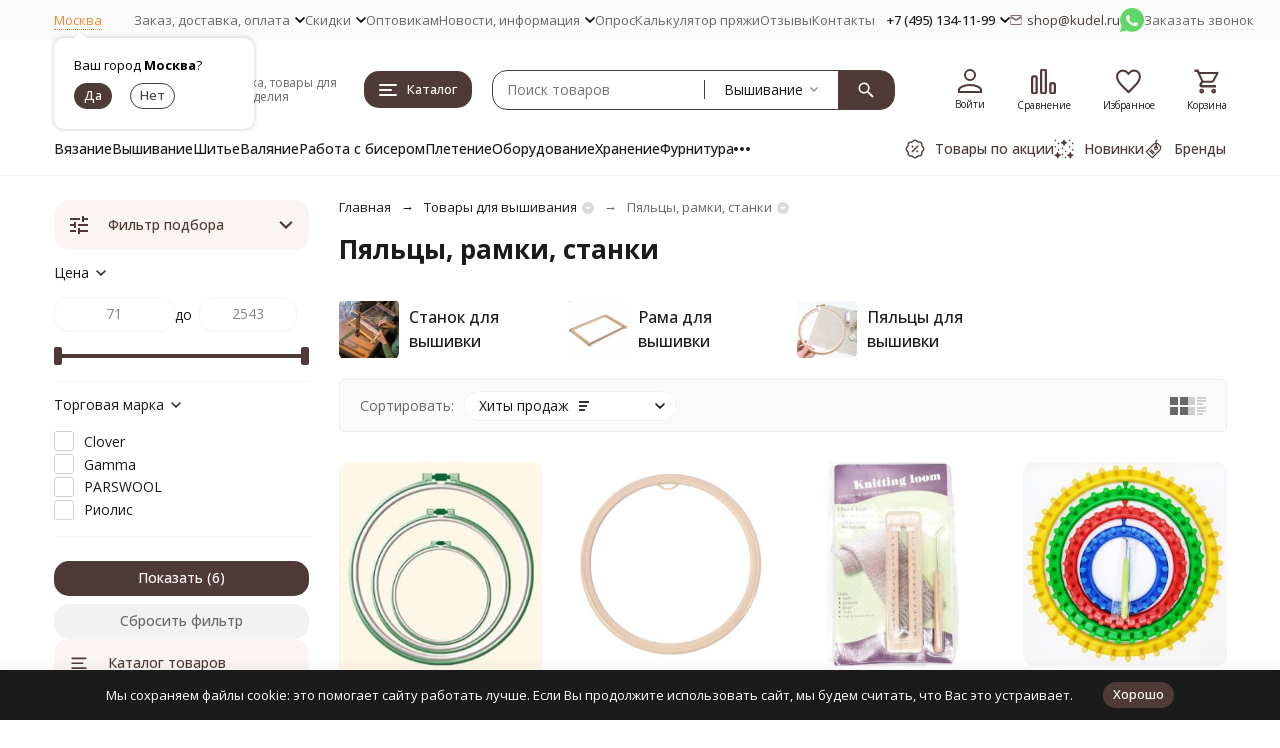

--- FILE ---
content_type: text/html; charset=utf-8
request_url: https://kudel.ru/category/pyaltsy-ramki-stanki/
body_size: 54246
content:
<!DOCTYPE html><html lang="ru"><head><meta http-equiv="Content-Type" content="text/html; charset=utf-8" /><meta name="viewport" content="width=device-width, initial-scale=1, maximum-scale=1" /><meta http-equiv="x-ua-compatible" content="IE=edge" /><meta name="format-detection" content="telephone=no" /><title>Пяльцы, рамки, станки купить, цены в интернет-магазине Кудель недорого</title><meta name="Description" content="➡ Пяльцы, рамки, станки купить в розницу и оптом по низким ценам от 71 руб.  ✪ В наличии более 6 товаров от мировых брендов ✓ 100% Оригинальное качество ✓ Опыт работы с пряжей и товарами для рукоделия с 1995 года ✈ Быстрая доставка по России и всему миру ☑ Удобные способы оплаты % Скидки " /><meta name="Keywords" content="пяльцы, рамки, станки купить цена интернет-магазин недорого" /><meta name="theme-color" content="#503a39"><meta name="msapplication-navbutton-color" content="#503a39" /><meta property="og:image" content="/wa-data/public/shop/categories/54/105.jpg" /><link rel="canonical" href="https://kudel.ru/category/pyaltsy-ramki-stanki/" /><link rel="icon" href="/favicon.ico" type="image/x-icon"><style>:root {--primary-color: #503a39;--primary-color-hover: rgb(95,69,68);--primary-color-alpha-5: rgba(80, 58, 57, .5);--dark-color: #1e211d;--dark-color-alpha-5: rgba(30, 33, 29, .5);--accent-color: rgb(66,48,47);--accent-color-hover: rgb(51,37,36);--light-color: #FAF5F2;--light-color-hover: rgb(242,230,222);--pale-color: rgba(250, 245, 242, 0.5);--footer-text-color: white;--price-with-compare-color: #ff3131;--container-width: 1485px;--max-container-width: 1700px;--subcategories-columns-count: 6;--products-thumbs-columns-count: 4;--inputs-buttons-border-radius: 15px;--header-bottom-bar-bg-color: #503a39;--header-bottom-bar-btn-color: rgb(66,48,47);--header-bottom-bar-btn-hover-color: rgb(51,37,36);--header-bottom-bar-text-color: #1B1B1B;--add-to-cart-button-color: #EF8933;--add-to-cart-button-color-hover: rgb(237,122,29);--add-to-cart-button-text-color: #ffffff;--add-to-cart-button-text-hover-color: #ffffff;--badge-bestseller-color: #9b51e0;--badge-bestseller-text-color: #ffffff;--badge-new-color: #27ae60;--badge-new-text-color: #ffffff;--badge-discount-color: #ff3131;--badge-discount-text-color: #ffffff;--font-family: 'Open Sans', 'Nunito Sans', sans-serif;--counter-padding: 2px 2px 1px;--home-slider-height: 500px;--home-slider-height-adaptive-ratio: 0.26041666666667;--home-slider-height-s-adaptive-ratio: 0.51867219917012;@media (min-width: 1200px) {--home-slider-height-s-adaptive-ratio: 0.45045045045045;}--home-slider-height-adaptive: 120px;}@media (max-width: 1023px) {body:not(.page__d) .r-hidden-md {display: none !important;}}@media (max-width: 1717px) {:root {--container-width: calc(100vw - 17px);--max-container-width: calc(100vw - 17px);}}</style><link href="https://fonts.googleapis.com/css2?family=Nunito+Sans:ital,wght@0,300;0,400;0,500;0,600;0,700;1,300;1,400;1,500;1,600;1,700&family=Open+Sans:ital,wght@0,300;0,400;0,500;0,600;0,700;1,300;1,400;1,500;1,600;1,700&amp;display=swap&amp;subset=cyrilic,latin-ext" rel="stylesheet" /><link href="/wa-data/public/shop/themes/megaopt/css/megashop.vendors.min.css?v=1.1.1.34" rel="stylesheet" /><link href="/wa-data/public/shop/themes/megaopt/css/megashop.common.min.css?v=1.1.1.34" rel="stylesheet" /><link href="/wa-data/public/shop/themes/megaopt/css/megashop.login.min.css?v=1.1.1.34" rel="stylesheet" /><link href="/wa-data/public/shop/themes/megaopt/css/megashop.app.blog.min.css?v=1.1.1.34" rel="stylesheet" /><link href="/wa-data/public/shop/themes/megaopt/css/megashop.app.mailer.min.css?v=1.1.1.34" rel="stylesheet" /><link href="/wa-data/public/shop/themes/megaopt/css/megashop.app.shop.min.css?v=1.1.1.34" rel="stylesheet" /><link href="/wa-data/public/shop/themes/megaopt/css/megashop.plugin.shop-arrived.min.css?v=1.1.1.34" rel="stylesheet" /><link href="/wa-data/public/shop/themes/megaopt/css/megashop.plugin.shop-autobadge.min.css?v=1.1.1.34" rel="stylesheet" /><link href="/wa-data/public/shop/themes/megaopt/css/megashop.plugin.shop-buy1click.min.css?v=1.1.1.34" rel="stylesheet" /><link href="/wa-data/public/shop/themes/megaopt/css/megashop.plugin.shop-buy1step.min.css?v=1.1.1.34" rel="stylesheet" /><link href="/wa-data/public/shop/themes/megaopt/css/megashop.plugin.shop-cartlinks.min.css?v=1.1.1.34" rel="stylesheet" /><link href="/wa-data/public/shop/themes/megaopt/css/megashop.plugin.shop-cityselect.min.css?v=1.1.1.34" rel="stylesheet" /><link href="/wa-data/public/shop/themes/megaopt/css/megashop.plugin.shop-dp.min.css?v=1.1.1.34" rel="stylesheet" /><link href="/wa-data/public/shop/themes/megaopt/css/megashop.plugin.shop-flexdiscount.min.css?v=1.1.1.34" rel="stylesheet" /><link href="/wa-data/public/shop/themes/megaopt/css/megashop.plugin.shop-freedelivery.min.css?v=1.1.1.34" rel="stylesheet" /><link href="/wa-data/public/shop/themes/megaopt/css/megashop.plugin.shop-htmlmap.min.css?v=1.1.1.34" rel="stylesheet" /><link href="/wa-data/public/shop/themes/megaopt/css/megashop.plugin.shop-ordercall.min.css?v=1.1.1.34" rel="stylesheet" /><link href="/wa-data/public/shop/themes/megaopt/css/megashop.plugin.shop-productgroup.min.css?v=1.1.1.34" rel="stylesheet" /><link href="/wa-data/public/shop/themes/megaopt/css/megashop.plugin.shop-regions.min.css?v=1.1.1.34" rel="stylesheet" /><link href="/wa-data/public/shop/themes/megaopt/css/megashop.plugin.shop-searchpro.min.css?v=1.1.1.34" rel="stylesheet" /><link href="/wa-data/public/shop/themes/megaopt/css/megashop.plugin.shop-seofilter.min.css?v=1.1.1.34" rel="stylesheet" /><link href="/wa-data/public/shop/themes/megaopt/css/megashop.shop.products.min.css?v=1.1.1.34" rel="stylesheet" /><link href="/wa-data/public/shop/themes/megaopt/css/megashop.shop.category.min.css?v=1.1.1.34" rel="stylesheet" /><link href="/wa-data/public/shop/themes/megaopt/user.css?v=1.1.1.34" rel="stylesheet" /><link href="https://kudel.ru/wa-apps/shop/plugins/brand/css/frontend_nav.css" rel="stylesheet">
<link href="/wa-apps/shop/plugins/productsets/css/frontend.min.css?2.6.1" rel="stylesheet">
<link href="/wa-data/public/shop/plugins/addgifts/css/all_39fed8502085ed8944ec0f8659bf5bb0.css" rel="stylesheet">
<link href="https://kudel.ru/wa-apps/shop/plugins/brand/css/grouped_brands.css" rel="stylesheet">
<script src="/wa-data/public/shop/themes/megaopt/js/megashop.head.min.js?v=1.1.1.34"   ></script><script src="/wa-data/public/shop/themes/megaopt/js/megashop.vendors.min.js?v=1.1.1.34" defer  ></script><script src="/wa-data/public/shop/themes/megaopt/js/megashop.min.js?v=1.1.1.34" defer  ></script><script src="/wa-data/public/shop/themes/megaopt/js/megashop.shop.min.js?v=1.1.1.34" defer  ></script><script src="/wa-apps/shop/plugins/productsets/js/frontend.min.js?2.6.1"></script>
<script src="/wa-apps/shop/plugins/addgifts/js/frontend.min.js"></script>
<script src="/wa-apps/shop/plugins/flexdiscount/js/flexdiscountFrontend.min.js?2025.11.48"></script>
<link rel="preload" as="image" href="/wa-data/public/shop/products/88/15/1588/images/32084/32084.300.jpg" imagesrcset="/wa-data/public/shop/products/88/15/1588/images/32084/32084.300@2x.jpg 2x" fetchpriority="high" /><meta property="og:type" content="article">
<meta property="og:url" content="https://kudel.ru/category/pyaltsy-ramki-stanki/">
<meta property="og:title" content="Пяльцы, рамки, станки купить, цены в интернет-магазине Кудель недорого">
<meta property="og:description" content="➡ Пяльцы, рамки, станки купить в розницу и оптом по низким ценам от 71 руб.  ✪ В наличии более 6 товаров от мировых брендов ✓ 100% Оригинальное качество ✓ Опыт работы с пряжей и товарами для рукоделия с 1995 года ✈ Быстрая доставка по России и всему миру ☑ Удобные способы оплаты % Скидки ">
<link rel="icon" href="/favicon.ico" type="image/x-icon" /><meta name="yandex-verification" content="bcc11d2de06517aa" />
<meta name="google-site-verification" content="NxwSmkSvVo52anxMMrAvL_KX-OOR_w9qIH0JGAQgwaE" />
<meta name="cmsmagazine" content="ac3933e5a471e077761b57b9372916db" />
<meta name="google-site-verification" content="dG00KHAYogFR9S1CQidY-LVTTqGxcBDko7InN-qZaRI" />
<meta name="mailru-verification" content="a1097fdf7dd02355" />
<meta name="p:domain_verify" content="729a79bddcf20dadeb443460bf2e6ca4"/>
<meta name="wa-expert-hash" content="989aeda318606d279343035b339621134b2a2d" /><!-- plugin hook: 'frontend_head' --><!-- frontend_head.cityselect-plugin --><link href='/wa-apps/shop/plugins/cityselect/css/suggestions.20.min.css?v=2.0.4' rel='stylesheet'><script src='/wa-apps/shop/plugins/cityselect/js/jquery.suggestions.20.min.js?v2.0.4'></script><link href='/wa-apps/shop/plugins/cityselect/css/frontend.min.css?v=2.0.4' rel='stylesheet'><script src='/wa-apps/shop/plugins/cityselect/js/frontend.min.js?v=2.0.4'></script><script>function init_shop_cityselect(){
shop_cityselect.location={"country":"rus","city":"\u041c\u043e\u0441\u043a\u0432\u0430","region":"77","zip":"101000","constraints_street":"","need_detect":true};
shop_cityselect.route_params={"app":"shop","_name":"\u041c\u0430\u0433\u0430\u0437\u0438\u043d \u041a\u0443\u0434\u0435\u043b\u044c","regions_ssl":"","theme":"megaopt","theme_mobile":"megaopt","checkout_version":"2","locale":"ru_RU","ssl_all":"1","title":"","meta_keywords":"","meta_description":"","og_title":"","og_image":"","og_video":"","og_description":"","og_type":"","og_url":"","url_type":"1","products_per_page":36,"type_id":"0","currency":"RUB","public_stocks":"0","drop_out_of_stock":"1","payment_id":"0","shipping_id":"0","ssl":"1","checkout_storefront_id":"232bc371dc62e69304a579bc693fb988","stock_id":null,"regions_ignore_default_pages":{"wholesalers\/":true,"payment\/":true,"club\/":true,"vozvraty\/":true,"vozvrat\/":true,"skidki\/":true,"delivery\/":true,"new\/":true,"sales\/":true},"igaponov_force_calculate":1,"flexdiscount_skip_caching":1,"flexdiscount_shop_cart_total_magic":1,"category_url":"pyaltsy-ramki-stanki","module":"frontend","action":"category","flexdiscount_is_frontend_products":0,"cityselect__url":"category\/pyaltsy-ramki-stanki\/"};
shop_cityselect.countries=[];
shop_cityselect.iso2to3={"RU":"rus"};
shop_cityselect.language='ru';
shop_cityselect.init('ba18f16afd8107d5fa4f3c2699be4a48ede39911','/','/wa-apps/shop/plugins/cityselect/js/fancybox/','city-settlement','auto',1,0,0);
        } if (typeof shop_cityselect !== 'undefined') { init_shop_cityselect() } else { $(document).ready(function () { init_shop_cityselect() }) }</script><!-- frontend_head.searchpro-plugin -->                        <link rel="stylesheet" href="https://kudel.ru/wa-data/public/shop/themes/megaopt/searchpro_plugin_field.css?v2.1.4" />
                                    <script src="/wa-apps/shop/plugins/searchpro/assets/frontend.field.js?v2.1.4" defer></script>
            <!-- frontend_head.seoredirect-plugin --><!-- frontend_head.seofilter-plugin --><style>
	.filter-link:link,
	.filter-link:visited,
	.filter-link:hover,
	.filter-link:active,

	.seofilter-link:link,
	.seofilter-link:visited,
	.seofilter-link:hover,
	.seofilter-link:active{
		color: inherit !important;
		font: inherit !important;
		text-decoration: inherit !important;
		cursor: inherit !important;
		border-bottom: inherit !important;
	}
</style>
<script defer src="/wa-apps/shop/plugins/seofilter/assets/frontend.js?v=2.46.3"></script>

<script>
	(function () {
		var onReady = function (callback) {
			if (document.readyState!='loading') {
				callback();
			}
			else if (document.addEventListener) {
				document.addEventListener('DOMContentLoaded', callback);
			}
			else {
				document.attachEvent('onreadystatechange', function () {
					if (document.readyState=='complete') {
						callback();
					}
				});
			}
		};

		window.seofilter_init_data = {
			category_url: "\/category\/pyaltsy-ramki-stanki\/",
			filter_url: "",
			current_filter_params: [],
			keep_page_number_param: false,
			block_empty_feature_values: false,

			price_min: 71,
			price_max: 2543,

			excluded_get_params: [],

			yandex_counter_code: "10849465",

			feature_value_ids: false,
			stop_propagation_in_frontend_script: true
		};

		onReady(function() {
			window.seofilterInit($, window.seofilter_init_data);
		});
	})();
</script>
<!-- frontend_head.regions-plugin -->
<script src="/wa-apps/shop/plugins/regions/js/regions.js?v=3.2.5" defer></script>


    <link rel="stylesheet" href="/wa-apps/shop/plugins/regions/css/default.css?v=3.2.5" />
    <script src="/wa-apps/shop/plugins/regions/js/default.js?v=3.2.5" defer></script>

    <link rel="stylesheet" href="https://cdn.jsdelivr.net/npm/suggestions-jquery@22.6.0/dist/css/suggestions.min.css" />
    <script src="https://cdn.jsdelivr.net/npm/suggestions-jquery@22.6.0/dist/js/jquery.suggestions.min.js" defer></script>

<script>
    window.shop_plugins_regions = {"window_html":"<div class=\"shop-regions-window-wrapper\">\n    <div class=\"shop-regions-window-wrapper__window-wrapper\">\n        <div class=\"shop-regions-window-wrapper__window shop-regions-window shop-regions-window_with-popular\">\n            <div class=\"shop-regions-window-wrapper__close-btn shop-regions-window__close-btn\">\u2716<\/div>\n            <div class=\"shop-regions-window__header\">\u0423\u043a\u0430\u0436\u0438\u0442\u0435 \u0441\u0432\u043e\u0439 \u0433\u043e\u0440\u043e\u0434<\/div>\n            <div class=\"shop-regions-window__sub-header\">\u041e\u0442 \u044d\u0442\u043e\u0433\u043e \u0437\u0430\u0432\u0438\u0441\u0438\u0442 \u0441\u0442\u043e\u0438\u043c\u043e\u0441\u0442\u044c \u0434\u043e\u0441\u0442\u0430\u0432\u043a\u0438 \u0438 \u0432\u0430\u0440\u0438\u0430\u043d\u0442\u044b \u043e\u043f\u043b\u0430\u0442\u044b \u0432 \u0432\u0430\u0448 \u0440\u0435\u0433\u0438\u043e\u043d. \u0415\u0441\u043b\u0438 \u0432\u0430\u0448\u0435\u0433\u043e \u0433\u043e\u0440\u043e\u0434\u0430 \u043d\u0435\u0442 \u0432 \u0441\u043f\u0438\u0441\u043a\u0435, \u043c\u043e\u0436\u0435\u0442\u0435 \u043e\u0444\u043e\u0440\u043c\u0438\u0442\u044c \u0437\u0430\u043a\u0430\u0437 \u0441 \u0442\u0435\u043a\u0443\u0449\u0435\u0439 \u0432\u0438\u0442\u0440\u0438\u043d\u044b.<\/div>\n                            <div class=\"shop-regions-window__search shop-regions-window-search\">\n                    <input type=\"text\" class=\"shop-regions-window-search__input\" placeholder=\"\u041d\u0430\u0447\u043d\u0438\u0442\u0435 \u0432\u0432\u043e\u0434\u0438\u0442\u044c \u043d\u0430\u0437\u0432\u0430\u043d\u0438\u0435 \u0433\u043e\u0440\u043e\u0434\u0430..\" \/>\n                    <span class=\"shop-regions-window-search__clear-btn\">\u2716<\/span>\n                <\/div>\n            \n            \n            \n            \n                                                                                            \n                                    \n                                    <div class=\"shop-regions-window__cities shop-regions-popular-cities-block\">\n                        <div class=\"shop-regions-popular-cities-block__popular-cities shop-regions-cities-block\">\n                            <div class=\"shop-regions-cities-block__header\">\u041f\u043e\u043f\u0443\u043b\u044f\u0440\u043d\u044b\u0435 \u0433\u043e\u0440\u043e\u0434\u0430<\/div>\n                                \n    <div class=\"shop-regions-cities-block__cities shop-regions-cities \">\n                \n                    <div class=\"shop-regions-cities__column\">\n                                    <div class=\"shop-regions-cities__city-row\">\n                                                <span\n                                class=\"shop-regions-cities__city\"\n                                data-city-id=\"4\"\n                        >\n                            \u0415\u043a\u0430\u0442\u0435\u0440\u0438\u043d\u0431\u0443\u0440\u0433\n                        <\/span>\n                    <\/div>\n                                    <div class=\"shop-regions-cities__city-row\">\n                                                <span\n                                class=\"shop-regions-cities__city\"\n                                data-city-id=\"6\"\n                        >\n                            \u041a\u0430\u0437\u0430\u043d\u044c\n                        <\/span>\n                    <\/div>\n                                    <div class=\"shop-regions-cities__city-row\">\n                                                <span\n                                class=\"shop-regions-cities__city\"\n                                data-city-id=\"1\"\n                        >\n                            \u041c\u043e\u0441\u043a\u0432\u0430\n                        <\/span>\n                    <\/div>\n                                    <div class=\"shop-regions-cities__city-row\">\n                                                <span\n                                class=\"shop-regions-cities__city\"\n                                data-city-id=\"5\"\n                        >\n                            \u041d\u0438\u0436\u043d\u0438\u0439 \u041d\u043e\u0432\u0433\u043e\u0440\u043e\u0434\n                        <\/span>\n                    <\/div>\n                            <\/div>\n                    <div class=\"shop-regions-cities__column\">\n                                    <div class=\"shop-regions-cities__city-row\">\n                                                <span\n                                class=\"shop-regions-cities__city\"\n                                data-city-id=\"3\"\n                        >\n                            \u041d\u043e\u0432\u043e\u0441\u0438\u0431\u0438\u0440\u0441\u043a\n                        <\/span>\n                    <\/div>\n                                    <div class=\"shop-regions-cities__city-row\">\n                                                <span\n                                class=\"shop-regions-cities__city\"\n                                data-city-id=\"8\"\n                        >\n                            \u041e\u043c\u0441\u043a\n                        <\/span>\n                    <\/div>\n                                    <div class=\"shop-regions-cities__city-row\">\n                                                <span\n                                class=\"shop-regions-cities__city\"\n                                data-city-id=\"10\"\n                        >\n                            \u0420\u043e\u0441\u0442\u043e\u0432-\u043d\u0430-\u0414\u043e\u043d\u0443\n                        <\/span>\n                    <\/div>\n                            <\/div>\n                    <div class=\"shop-regions-cities__column\">\n                                    <div class=\"shop-regions-cities__city-row\">\n                                                <span\n                                class=\"shop-regions-cities__city\"\n                                data-city-id=\"9\"\n                        >\n                            \u0421\u0430\u043c\u0430\u0440\u0430\n                        <\/span>\n                    <\/div>\n                                    <div class=\"shop-regions-cities__city-row\">\n                                                <span\n                                class=\"shop-regions-cities__city\"\n                                data-city-id=\"2\"\n                        >\n                            \u0421\u0430\u043d\u043a\u0442-\u041f\u0435\u0442\u0435\u0440\u0431\u0443\u0440\u0433\n                        <\/span>\n                    <\/div>\n                                    <div class=\"shop-regions-cities__city-row\">\n                                                <span\n                                class=\"shop-regions-cities__city\"\n                                data-city-id=\"7\"\n                        >\n                            \u0427\u0435\u043b\u044f\u0431\u0438\u043d\u0441\u043a\n                        <\/span>\n                    <\/div>\n                            <\/div>\n                <div class=\"shop-regions-cities__not-found-text\">\n            \u0413\u043e\u0440\u043e\u0434 \u043d\u0435 \u043d\u0430\u0439\u0434\u0435\u043d\n        <\/div>\n    <\/div>\n\n                            <div class=\"shop-regions-cities-block__footer\">\n                                <span class=\"shop-regions-popular-cities-block__show-all-cities-btn shop-regions-action-link\">\u041f\u043e\u043a\u0430\u0437\u0430\u0442\u044c \u0432\u0441\u0435 \u0433\u043e\u0440\u043e\u0434\u0430 (112)<\/span>\n                                <span class=\"shop-regions-popular-cities-block__hide-all-cities-btn shop-regions-action-link\">\u0421\u043a\u0440\u044b\u0442\u044c \u0432\u0441\u0435 \u0433\u043e\u0440\u043e\u0434\u0430<\/span>\n                            <\/div>\n                        <\/div>\n                        <div class=\"shop-regions-popular-cities-block__all-cities\">\n                                        <div class=\" shop-regions-cities-block\">\n            <div class=\"shop-regions-cities-block__header\">\u0412\u0441\u0435 \u0433\u043e\u0440\u043e\u0434\u0430<\/div>\n                \n    <div class=\"shop-regions-cities-block__cities shop-regions-cities \">\n                \n                    <div class=\"shop-regions-cities__column\">\n                                    <div class=\"shop-regions-cities__city-row\">\n                                                <span\n                                class=\"shop-regions-cities__city\"\n                                data-city-id=\"101\"\n                        >\n                            \u0410\u0431\u0430\u043a\u0430\u043d\n                        <\/span>\n                    <\/div>\n                                    <div class=\"shop-regions-cities__city-row\">\n                                                <span\n                                class=\"shop-regions-cities__city\"\n                                data-city-id=\"95\"\n                        >\n                            \u0410\u043d\u0433\u0430\u0440\u0441\u043a\n                        <\/span>\n                    <\/div>\n                                    <div class=\"shop-regions-cities__city-row\">\n                                                <span\n                                class=\"shop-regions-cities__city\"\n                                data-city-id=\"56\"\n                        >\n                            \u0410\u0440\u0445\u0430\u043d\u0433\u0435\u043b\u044c\u0441\u043a\n                        <\/span>\n                    <\/div>\n                                    <div class=\"shop-regions-cities__city-row\">\n                                                <span\n                                class=\"shop-regions-cities__city\"\n                                data-city-id=\"193\"\n                        >\n                            \u0410\u0441\u0442\u0430\u043d\u0430\n                        <\/span>\n                    <\/div>\n                                    <div class=\"shop-regions-cities__city-row\">\n                                                <span\n                                class=\"shop-regions-cities__city\"\n                                data-city-id=\"34\"\n                        >\n                            \u0410\u0441\u0442\u0440\u0430\u0445\u0430\u043d\u044c\n                        <\/span>\n                    <\/div>\n                                    <div class=\"shop-regions-cities__city-row\">\n                                                <span\n                                class=\"shop-regions-cities__city\"\n                                data-city-id=\"103\"\n                        >\n                            \u0411\u0430\u043b\u0430\u043a\u043e\u0432\u043e\n                        <\/span>\n                    <\/div>\n                                    <div class=\"shop-regions-cities__city-row\">\n                                                <span\n                                class=\"shop-regions-cities__city\"\n                                data-city-id=\"38\"\n                        >\n                            \u0411\u0430\u043b\u0430\u0448\u0438\u0445\u0430\n                        <\/span>\n                    <\/div>\n                                    <div class=\"shop-regions-cities__city-row\">\n                                                <span\n                                class=\"shop-regions-cities__city\"\n                                data-city-id=\"22\"\n                        >\n                            \u0411\u0430\u0440\u043d\u0430\u0443\u043b\n                        <\/span>\n                    <\/div>\n                                    <div class=\"shop-regions-cities__city-row\">\n                                                <span\n                                class=\"shop-regions-cities__city\"\n                                data-city-id=\"51\"\n                        >\n                            \u0411\u0435\u043b\u0433\u043e\u0440\u043e\u0434\n                        <\/span>\n                    <\/div>\n                                    <div class=\"shop-regions-cities__city-row\">\n                                                <span\n                                class=\"shop-regions-cities__city\"\n                                data-city-id=\"99\"\n                        >\n                            \u0411\u0438\u0439\u0441\u043a\n                        <\/span>\n                    <\/div>\n                                    <div class=\"shop-regions-cities__city-row\">\n                                                <span\n                                class=\"shop-regions-cities__city\"\n                                data-city-id=\"89\"\n                        >\n                            \u0411\u043b\u0430\u0433\u043e\u0432\u0435\u0449\u0435\u043d\u0441\u043a\n                        <\/span>\n                    <\/div>\n                                    <div class=\"shop-regions-cities__city-row\">\n                                                <span\n                                class=\"shop-regions-cities__city\"\n                                data-city-id=\"91\"\n                        >\n                            \u0411\u0440\u0430\u0442\u0441\u043a\n                        <\/span>\n                    <\/div>\n                                    <div class=\"shop-regions-cities__city-row\">\n                                                <span\n                                class=\"shop-regions-cities__city\"\n                                data-city-id=\"50\"\n                        >\n                            \u0411\u0440\u044f\u043d\u0441\u043a\n                        <\/span>\n                    <\/div>\n                                    <div class=\"shop-regions-cities__city-row\">\n                                                <span\n                                class=\"shop-regions-cities__city\"\n                                data-city-id=\"92\"\n                        >\n                            \u0412\u0435\u043b\u0438\u043a\u0438\u0439 \u041d\u043e\u0432\u0433\u043e\u0440\u043e\u0434\n                        <\/span>\n                    <\/div>\n                                    <div class=\"shop-regions-cities__city-row\">\n                                                <span\n                                class=\"shop-regions-cities__city\"\n                                data-city-id=\"27\"\n                        >\n                            \u0412\u043b\u0430\u0434\u0438\u0432\u043e\u0441\u0442\u043e\u043a\n                        <\/span>\n                    <\/div>\n                                    <div class=\"shop-regions-cities__city-row\">\n                                                <span\n                                class=\"shop-regions-cities__city\"\n                                data-city-id=\"69\"\n                        >\n                            \u0412\u043b\u0430\u0434\u0438\u043a\u0430\u0432\u043a\u0430\u0437\n                        <\/span>\n                    <\/div>\n                                    <div class=\"shop-regions-cities__city-row\">\n                                                <span\n                                class=\"shop-regions-cities__city\"\n                                data-city-id=\"53\"\n                        >\n                            \u0412\u043b\u0430\u0434\u0438\u043c\u0438\u0440\n                        <\/span>\n                    <\/div>\n                                    <div class=\"shop-regions-cities__city-row\">\n                                                <span\n                                class=\"shop-regions-cities__city\"\n                                data-city-id=\"15\"\n                        >\n                            \u0412\u043e\u043b\u0433\u043e\u0433\u0440\u0430\u0434\n                        <\/span>\n                    <\/div>\n                                    <div class=\"shop-regions-cities__city-row\">\n                                                <span\n                                class=\"shop-regions-cities__city\"\n                                data-city-id=\"60\"\n                        >\n                            \u0412\u043e\u043b\u0436\u0441\u043a\u0438\u0439\n                        <\/span>\n                    <\/div>\n                                    <div class=\"shop-regions-cities__city-row\">\n                                                <span\n                                class=\"shop-regions-cities__city\"\n                                data-city-id=\"65\"\n                        >\n                            \u0412\u043e\u043b\u043e\u0433\u0434\u0430\n                        <\/span>\n                    <\/div>\n                                    <div class=\"shop-regions-cities__city-row\">\n                                                <span\n                                class=\"shop-regions-cities__city\"\n                                data-city-id=\"13\"\n                        >\n                            \u0412\u043e\u0440\u043e\u043d\u0435\u0436\n                        <\/span>\n                    <\/div>\n                                    <div class=\"shop-regions-cities__city-row\">\n                                                <span\n                                class=\"shop-regions-cities__city\"\n                                data-city-id=\"87\"\n                        >\n                            \u0414\u0437\u0435\u0440\u0436\u0438\u043d\u0441\u043a\n                        <\/span>\n                    <\/div>\n                                    <div class=\"shop-regions-cities__city-row\">\n                                                <span\n                                class=\"shop-regions-cities__city\"\n                                data-city-id=\"4\"\n                        >\n                            \u0415\u043a\u0430\u0442\u0435\u0440\u0438\u043d\u0431\u0443\u0440\u0433\n                        <\/span>\n                    <\/div>\n                                    <div class=\"shop-regions-cities__city-row\">\n                                                <span\n                                class=\"shop-regions-cities__city\"\n                                data-city-id=\"49\"\n                        >\n                            \u0418\u0432\u0430\u043d\u043e\u0432\u043e\n                        <\/span>\n                    <\/div>\n                                    <div class=\"shop-regions-cities__city-row\">\n                                                <span\n                                class=\"shop-regions-cities__city\"\n                                data-city-id=\"20\"\n                        >\n                            \u0418\u0436\u0435\u0432\u0441\u043a\n                        <\/span>\n                    <\/div>\n                                    <div class=\"shop-regions-cities__city-row\">\n                                                <span\n                                class=\"shop-regions-cities__city\"\n                                data-city-id=\"24\"\n                        >\n                            \u0418\u0440\u043a\u0443\u0442\u0441\u043a\n                        <\/span>\n                    <\/div>\n                                    <div class=\"shop-regions-cities__city-row\">\n                                                <span\n                                class=\"shop-regions-cities__city\"\n                                data-city-id=\"75\"\n                        >\n                            \u0419\u043e\u0448\u043a\u0430\u0440-\u041e\u043b\u0430\n                        <\/span>\n                    <\/div>\n                                    <div class=\"shop-regions-cities__city-row\">\n                                                <span\n                                class=\"shop-regions-cities__city\"\n                                data-city-id=\"6\"\n                        >\n                            \u041a\u0430\u0437\u0430\u043d\u044c\n                        <\/span>\n                    <\/div>\n                                    <div class=\"shop-regions-cities__city-row\">\n                                                <span\n                                class=\"shop-regions-cities__city\"\n                                data-city-id=\"40\"\n                        >\n                            \u041a\u0430\u043b\u0438\u043d\u0438\u043d\u0433\u0440\u0430\u0434\n                        <\/span>\n                    <\/div>\n                                    <div class=\"shop-regions-cities__city-row\">\n                                                <span\n                                class=\"shop-regions-cities__city\"\n                                data-city-id=\"58\"\n                        >\n                            \u041a\u0430\u043b\u0443\u0433\u0430\n                        <\/span>\n                    <\/div>\n                                    <div class=\"shop-regions-cities__city-row\">\n                                                <span\n                                class=\"shop-regions-cities__city\"\n                                data-city-id=\"30\"\n                        >\n                            \u041a\u0435\u043c\u0435\u0440\u043e\u0432\u043e\n                        <\/span>\n                    <\/div>\n                                    <div class=\"shop-regions-cities__city-row\">\n                                                <span\n                                class=\"shop-regions-cities__city\"\n                                data-city-id=\"36\"\n                        >\n                            \u041a\u0438\u0440\u043e\u0432\n                        <\/span>\n                    <\/div>\n                                    <div class=\"shop-regions-cities__city-row\">\n                                                <span\n                                class=\"shop-regions-cities__city\"\n                                data-city-id=\"129\"\n                        >\n                            \u041a\u043e\u043b\u043e\u043c\u043d\u0430\n                        <\/span>\n                    <\/div>\n                                    <div class=\"shop-regions-cities__city-row\">\n                                                <span\n                                class=\"shop-regions-cities__city\"\n                                data-city-id=\"83\"\n                        >\n                            \u041a\u043e\u043c\u0441\u043e\u043c\u043e\u043b\u044c\u0441\u043a-\u043d\u0430-\u0410\u043c\u0443\u0440\u0435\n                        <\/span>\n                    <\/div>\n                                    <div class=\"shop-regions-cities__city-row\">\n                                                <span\n                                class=\"shop-regions-cities__city\"\n                                data-city-id=\"90\"\n                        >\n                            \u041a\u043e\u0440\u043e\u043b\u0451\u0432\n                        <\/span>\n                    <\/div>\n                                    <div class=\"shop-regions-cities__city-row\">\n                                                <span\n                                class=\"shop-regions-cities__city\"\n                                data-city-id=\"74\"\n                        >\n                            \u041a\u043e\u0441\u0442\u0440\u043e\u043c\u0430\n                        <\/span>\n                    <\/div>\n                                    <div class=\"shop-regions-cities__city-row\">\n                                                <span\n                                class=\"shop-regions-cities__city\"\n                                data-city-id=\"108\"\n                        >\n                            \u041a\u0440\u0430\u0441\u043d\u043e\u0433\u043e\u0440\u0441\u043a\n                        <\/span>\n                    <\/div>\n                                    <div class=\"shop-regions-cities__city-row\">\n                                                <span\n                                class=\"shop-regions-cities__city\"\n                                data-city-id=\"16\"\n                        >\n                            \u041a\u0440\u0430\u0441\u043d\u043e\u0434\u0430\u0440\n                        <\/span>\n                    <\/div>\n                            <\/div>\n                    <div class=\"shop-regions-cities__column\">\n                                    <div class=\"shop-regions-cities__city-row\">\n                                                <span\n                                class=\"shop-regions-cities__city\"\n                                data-city-id=\"12\"\n                        >\n                            \u041a\u0440\u0430\u0441\u043d\u043e\u044f\u0440\u0441\u043a\n                        <\/span>\n                    <\/div>\n                                    <div class=\"shop-regions-cities__city-row\">\n                                                <span\n                                class=\"shop-regions-cities__city\"\n                                data-city-id=\"64\"\n                        >\n                            \u041a\u0443\u0440\u0433\u0430\u043d\n                        <\/span>\n                    <\/div>\n                                    <div class=\"shop-regions-cities__city-row\">\n                                                <span\n                                class=\"shop-regions-cities__city\"\n                                data-city-id=\"42\"\n                        >\n                            \u041a\u0443\u0440\u0441\u043a\n                        <\/span>\n                    <\/div>\n                                    <div class=\"shop-regions-cities__city-row\">\n                                                <span\n                                class=\"shop-regions-cities__city\"\n                                data-city-id=\"37\"\n                        >\n                            \u041b\u0438\u043f\u0435\u0446\u043a\n                        <\/span>\n                    <\/div>\n                                    <div class=\"shop-regions-cities__city-row\">\n                                                <span\n                                class=\"shop-regions-cities__city\"\n                                data-city-id=\"97\"\n                        >\n                            \u041b\u044e\u0431\u0435\u0440\u0446\u044b\n                        <\/span>\n                    <\/div>\n                                    <div class=\"shop-regions-cities__city-row\">\n                                                <span\n                                class=\"shop-regions-cities__city\"\n                                data-city-id=\"48\"\n                        >\n                            \u041c\u0430\u0433\u043d\u0438\u0442\u043e\u0433\u043e\u0440\u0441\u043a\n                        <\/span>\n                    <\/div>\n                                    <div class=\"shop-regions-cities__city-row\">\n                                                <span\n                                class=\"shop-regions-cities__city\"\n                                data-city-id=\"128\"\n                        >\n                            \u041c\u0430\u0439\u043a\u043e\u043f\n                        <\/span>\n                    <\/div>\n                                    <div class=\"shop-regions-cities__city-row\">\n                                                <span\n                                class=\"shop-regions-cities__city\"\n                                data-city-id=\"119\"\n                        >\n                            \u041c\u0438\u0430\u0441\u0441\n                        <\/span>\n                    <\/div>\n                                    <div class=\"shop-regions-cities__city-row\">\n                                                <span\n                                class=\"shop-regions-cities__city\"\n                                data-city-id=\"1\"\n                        >\n                            \u041c\u043e\u0441\u043a\u0432\u0430\n                        <\/span>\n                    <\/div>\n                                    <div class=\"shop-regions-cities__city-row\">\n                                                <span\n                                class=\"shop-regions-cities__city\"\n                                data-city-id=\"71\"\n                        >\n                            \u041c\u0443\u0440\u043c\u0430\u043d\u0441\u043a\n                        <\/span>\n                    <\/div>\n                                    <div class=\"shop-regions-cities__city-row\">\n                                                <span\n                                class=\"shop-regions-cities__city\"\n                                data-city-id=\"81\"\n                        >\n                            \u041c\u044b\u0442\u0438\u0449\u0438\n                        <\/span>\n                    <\/div>\n                                    <div class=\"shop-regions-cities__city-row\">\n                                                <span\n                                class=\"shop-regions-cities__city\"\n                                data-city-id=\"33\"\n                        >\n                            \u041d\u0430\u0431\u0435\u0440\u0435\u0436\u043d\u044b\u0435 \u0427\u0435\u043b\u043d\u044b\n                        <\/span>\n                    <\/div>\n                                    <div class=\"shop-regions-cities__city-row\">\n                                                <span\n                                class=\"shop-regions-cities__city\"\n                                data-city-id=\"85\"\n                        >\n                            \u041d\u0430\u043b\u044c\u0447\u0438\u043a\n                        <\/span>\n                    <\/div>\n                                    <div class=\"shop-regions-cities__city-row\">\n                                                <span\n                                class=\"shop-regions-cities__city\"\n                                data-city-id=\"126\"\n                        >\n                            \u041d\u0430\u0445\u043e\u0434\u043a\u0430\n                        <\/span>\n                    <\/div>\n                                    <div class=\"shop-regions-cities__city-row\">\n                                                <span\n                                class=\"shop-regions-cities__city\"\n                                data-city-id=\"73\"\n                        >\n                            \u041d\u0438\u0436\u043d\u0435\u0432\u0430\u0440\u0442\u043e\u0432\u0441\u043a\n                        <\/span>\n                    <\/div>\n                                    <div class=\"shop-regions-cities__city-row\">\n                                                <span\n                                class=\"shop-regions-cities__city\"\n                                data-city-id=\"84\"\n                        >\n                            \u041d\u0438\u0436\u043d\u0435\u043a\u0430\u043c\u0441\u043a\n                        <\/span>\n                    <\/div>\n                                    <div class=\"shop-regions-cities__city-row\">\n                                                <span\n                                class=\"shop-regions-cities__city\"\n                                data-city-id=\"5\"\n                        >\n                            \u041d\u0438\u0436\u043d\u0438\u0439 \u041d\u043e\u0432\u0433\u043e\u0440\u043e\u0434\n                        <\/span>\n                    <\/div>\n                                    <div class=\"shop-regions-cities__city-row\">\n                                                <span\n                                class=\"shop-regions-cities__city\"\n                                data-city-id=\"55\"\n                        >\n                            \u041d\u0438\u0436\u043d\u0438\u0439 \u0422\u0430\u0433\u0438\u043b\n                        <\/span>\n                    <\/div>\n                                    <div class=\"shop-regions-cities__city-row\">\n                                                <span\n                                class=\"shop-regions-cities__city\"\n                                data-city-id=\"31\"\n                        >\n                            \u041d\u043e\u0432\u043e\u043a\u0443\u0437\u043d\u0435\u0446\u043a\n                        <\/span>\n                    <\/div>\n                                    <div class=\"shop-regions-cities__city-row\">\n                                                <span\n                                class=\"shop-regions-cities__city\"\n                                data-city-id=\"76\"\n                        >\n                            \u041d\u043e\u0432\u043e\u0440\u043e\u0441\u0441\u0438\u0439\u0441\u043a\n                        <\/span>\n                    <\/div>\n                                    <div class=\"shop-regions-cities__city-row\">\n                                                <span\n                                class=\"shop-regions-cities__city\"\n                                data-city-id=\"3\"\n                        >\n                            \u041d\u043e\u0432\u043e\u0441\u0438\u0431\u0438\u0440\u0441\u043a\n                        <\/span>\n                    <\/div>\n                                    <div class=\"shop-regions-cities__city-row\">\n                                                <span\n                                class=\"shop-regions-cities__city\"\n                                data-city-id=\"8\"\n                        >\n                            \u041e\u043c\u0441\u043a\n                        <\/span>\n                    <\/div>\n                                    <div class=\"shop-regions-cities__city-row\">\n                                                <span\n                                class=\"shop-regions-cities__city\"\n                                data-city-id=\"66\"\n                        >\n                            \u041e\u0440\u0451\u043b\n                        <\/span>\n                    <\/div>\n                                    <div class=\"shop-regions-cities__city-row\">\n                                                <span\n                                class=\"shop-regions-cities__city\"\n                                data-city-id=\"29\"\n                        >\n                            \u041e\u0440\u0435\u043d\u0431\u0443\u0440\u0433\n                        <\/span>\n                    <\/div>\n                                    <div class=\"shop-regions-cities__city-row\">\n                                                <span\n                                class=\"shop-regions-cities__city\"\n                                data-city-id=\"93\"\n                        >\n                            \u041e\u0440\u0441\u043a\n                        <\/span>\n                    <\/div>\n                                    <div class=\"shop-regions-cities__city-row\">\n                                                <span\n                                class=\"shop-regions-cities__city\"\n                                data-city-id=\"35\"\n                        >\n                            \u041f\u0435\u043d\u0437\u0430\n                        <\/span>\n                    <\/div>\n                                    <div class=\"shop-regions-cities__city-row\">\n                                                <span\n                                class=\"shop-regions-cities__city\"\n                                data-city-id=\"14\"\n                        >\n                            \u041f\u0435\u0440\u043c\u044c\n                        <\/span>\n                    <\/div>\n                                    <div class=\"shop-regions-cities__city-row\">\n                                                <span\n                                class=\"shop-regions-cities__city\"\n                                data-city-id=\"72\"\n                        >\n                            \u041f\u0435\u0442\u0440\u043e\u0437\u0430\u0432\u043e\u0434\u0441\u043a\n                        <\/span>\n                    <\/div>\n                                    <div class=\"shop-regions-cities__city-row\">\n                                                <span\n                                class=\"shop-regions-cities__city\"\n                                data-city-id=\"107\"\n                        >\n                            \u041f\u0435\u0442\u0440\u043e\u043f\u0430\u0432\u043b\u043e\u0432\u0441\u043a-\u041a\u0430\u043c\u0447\u0430\u0442\u0441\u043a\u0438\u0439\n                        <\/span>\n                    <\/div>\n                                    <div class=\"shop-regions-cities__city-row\">\n                                                <span\n                                class=\"shop-regions-cities__city\"\n                                data-city-id=\"67\"\n                        >\n                            \u041f\u043e\u0434\u043e\u043b\u044c\u0441\u043a\n                        <\/span>\n                    <\/div>\n                                    <div class=\"shop-regions-cities__city-row\">\n                                                <span\n                                class=\"shop-regions-cities__city\"\n                                data-city-id=\"100\"\n                        >\n                            \u041f\u0440\u043e\u043a\u043e\u043f\u044c\u0435\u0432\u0441\u043a\n                        <\/span>\n                    <\/div>\n                                    <div class=\"shop-regions-cities__city-row\">\n                                                <span\n                                class=\"shop-regions-cities__city\"\n                                data-city-id=\"96\"\n                        >\n                            \u041f\u0441\u043a\u043e\u0432\n                        <\/span>\n                    <\/div>\n                                    <div class=\"shop-regions-cities__city-row\">\n                                                <span\n                                class=\"shop-regions-cities__city\"\n                                data-city-id=\"122\"\n                        >\n                            \u041f\u044f\u0442\u0438\u0433\u043e\u0440\u0441\u043a\n                        <\/span>\n                    <\/div>\n                                    <div class=\"shop-regions-cities__city-row\">\n                                                <span\n                                class=\"shop-regions-cities__city\"\n                                data-city-id=\"10\"\n                        >\n                            \u0420\u043e\u0441\u0442\u043e\u0432-\u043d\u0430-\u0414\u043e\u043d\u0443\n                        <\/span>\n                    <\/div>\n                                    <div class=\"shop-regions-cities__city-row\">\n                                                <span\n                                class=\"shop-regions-cities__city\"\n                                data-city-id=\"105\"\n                        >\n                            \u0420\u044b\u0431\u0438\u043d\u0441\u043a\n                        <\/span>\n                    <\/div>\n                                    <div class=\"shop-regions-cities__city-row\">\n                                                <span\n                                class=\"shop-regions-cities__city\"\n                                data-city-id=\"32\"\n                        >\n                            \u0420\u044f\u0437\u0430\u043d\u044c\n                        <\/span>\n                    <\/div>\n                                    <div class=\"shop-regions-cities__city-row\">\n                                                <span\n                                class=\"shop-regions-cities__city\"\n                                data-city-id=\"120\"\n                        >\n                            \u0421\u0430\u043b\u0430\u0432\u0430\u0442\n                        <\/span>\n                    <\/div>\n                            <\/div>\n                    <div class=\"shop-regions-cities__column\">\n                                    <div class=\"shop-regions-cities__city-row\">\n                                                <span\n                                class=\"shop-regions-cities__city\"\n                                data-city-id=\"9\"\n                        >\n                            \u0421\u0430\u043c\u0430\u0440\u0430\n                        <\/span>\n                    <\/div>\n                                    <div class=\"shop-regions-cities__city-row\">\n                                                <span\n                                class=\"shop-regions-cities__city\"\n                                data-city-id=\"2\"\n                        >\n                            \u0421\u0430\u043d\u043a\u0442-\u041f\u0435\u0442\u0435\u0440\u0431\u0443\u0440\u0433\n                        <\/span>\n                    <\/div>\n                                    <div class=\"shop-regions-cities__city-row\">\n                                                <span\n                                class=\"shop-regions-cities__city\"\n                                data-city-id=\"62\"\n                        >\n                            \u0421\u0430\u0440\u0430\u043d\u0441\u043a\n                        <\/span>\n                    <\/div>\n                                    <div class=\"shop-regions-cities__city-row\">\n                                                <span\n                                class=\"shop-regions-cities__city\"\n                                data-city-id=\"17\"\n                        >\n                            \u0421\u0430\u0440\u0430\u0442\u043e\u0432\n                        <\/span>\n                    <\/div>\n                                    <div class=\"shop-regions-cities__city-row\">\n                                                <span\n                                class=\"shop-regions-cities__city\"\n                                data-city-id=\"44\"\n                        >\n                            \u0421\u0435\u0432\u0430\u0441\u0442\u043e\u043f\u043e\u043b\u044c\n                        <\/span>\n                    <\/div>\n                                    <div class=\"shop-regions-cities__city-row\">\n                                                <span\n                                class=\"shop-regions-cities__city\"\n                                data-city-id=\"106\"\n                        >\n                            \u0421\u0435\u0432\u0435\u0440\u043e\u0434\u0432\u0438\u043d\u0441\u043a\n                        <\/span>\n                    <\/div>\n                                    <div class=\"shop-regions-cities__city-row\">\n                                                <span\n                                class=\"shop-regions-cities__city\"\n                                data-city-id=\"57\"\n                        >\n                            \u0421\u0438\u043c\u0444\u0435\u0440\u043e\u043f\u043e\u043b\u044c\n                        <\/span>\n                    <\/div>\n                                    <div class=\"shop-regions-cities__city-row\">\n                                                <span\n                                class=\"shop-regions-cities__city\"\n                                data-city-id=\"59\"\n                        >\n                            \u0421\u043c\u043e\u043b\u0435\u043d\u0441\u043a\n                        <\/span>\n                    <\/div>\n                                    <div class=\"shop-regions-cities__city-row\">\n                                                <span\n                                class=\"shop-regions-cities__city\"\n                                data-city-id=\"45\"\n                        >\n                            \u0421\u043e\u0447\u0438\n                        <\/span>\n                    <\/div>\n                                    <div class=\"shop-regions-cities__city-row\">\n                                                <span\n                                class=\"shop-regions-cities__city\"\n                                data-city-id=\"43\"\n                        >\n                            \u0421\u0442\u0430\u0432\u0440\u043e\u043f\u043e\u043b\u044c\n                        <\/span>\n                    <\/div>\n                                    <div class=\"shop-regions-cities__city-row\">\n                                                <span\n                                class=\"shop-regions-cities__city\"\n                                data-city-id=\"94\"\n                        >\n                            \u0421\u0442\u0430\u0440\u044b\u0439 \u041e\u0441\u043a\u043e\u043b\n                        <\/span>\n                    <\/div>\n                                    <div class=\"shop-regions-cities__city-row\">\n                                                <span\n                                class=\"shop-regions-cities__city\"\n                                data-city-id=\"78\"\n                        >\n                            \u0421\u0442\u0435\u0440\u043b\u0438\u0442\u0430\u043c\u0430\u043a\n                        <\/span>\n                    <\/div>\n                                    <div class=\"shop-regions-cities__city-row\">\n                                                <span\n                                class=\"shop-regions-cities__city\"\n                                data-city-id=\"52\"\n                        >\n                            \u0421\u0443\u0440\u0433\u0443\u0442\n                        <\/span>\n                    <\/div>\n                                    <div class=\"shop-regions-cities__city-row\">\n                                                <span\n                                class=\"shop-regions-cities__city\"\n                                data-city-id=\"112\"\n                        >\n                            \u0421\u044b\u0437\u0440\u0430\u043d\u044c\n                        <\/span>\n                    <\/div>\n                                    <div class=\"shop-regions-cities__city-row\">\n                                                <span\n                                class=\"shop-regions-cities__city\"\n                                data-city-id=\"82\"\n                        >\n                            \u0421\u044b\u043a\u0442\u044b\u0432\u043a\u0430\u0440\n                        <\/span>\n                    <\/div>\n                                    <div class=\"shop-regions-cities__city-row\">\n                                                <span\n                                class=\"shop-regions-cities__city\"\n                                data-city-id=\"80\"\n                        >\n                            \u0422\u0430\u0433\u0430\u043d\u0440\u043e\u0433\n                        <\/span>\n                    <\/div>\n                                    <div class=\"shop-regions-cities__city-row\">\n                                                <span\n                                class=\"shop-regions-cities__city\"\n                                data-city-id=\"70\"\n                        >\n                            \u0422\u0430\u043c\u0431\u043e\u0432\n                        <\/span>\n                    <\/div>\n                                    <div class=\"shop-regions-cities__city-row\">\n                                                <span\n                                class=\"shop-regions-cities__city\"\n                                data-city-id=\"47\"\n                        >\n                            \u0422\u0432\u0435\u0440\u044c\n                        <\/span>\n                    <\/div>\n                                    <div class=\"shop-regions-cities__city-row\">\n                                                <span\n                                class=\"shop-regions-cities__city\"\n                                data-city-id=\"19\"\n                        >\n                            \u0422\u043e\u043b\u044c\u044f\u0442\u0442\u0438\n                        <\/span>\n                    <\/div>\n                                    <div class=\"shop-regions-cities__city-row\">\n                                                <span\n                                class=\"shop-regions-cities__city\"\n                                data-city-id=\"28\"\n                        >\n                            \u0422\u043e\u043c\u0441\u043a\n                        <\/span>\n                    <\/div>\n                                    <div class=\"shop-regions-cities__city-row\">\n                                                <span\n                                class=\"shop-regions-cities__city\"\n                                data-city-id=\"41\"\n                        >\n                            \u0422\u0443\u043b\u0430\n                        <\/span>\n                    <\/div>\n                                    <div class=\"shop-regions-cities__city-row\">\n                                                <span\n                                class=\"shop-regions-cities__city\"\n                                data-city-id=\"18\"\n                        >\n                            \u0422\u044e\u043c\u0435\u043d\u044c\n                        <\/span>\n                    <\/div>\n                                    <div class=\"shop-regions-cities__city-row\">\n                                                <span\n                                class=\"shop-regions-cities__city\"\n                                data-city-id=\"46\"\n                        >\n                            \u0423\u043b\u0430\u043d-\u0423\u0434\u044d\n                        <\/span>\n                    <\/div>\n                                    <div class=\"shop-regions-cities__city-row\">\n                                                <span\n                                class=\"shop-regions-cities__city\"\n                                data-city-id=\"23\"\n                        >\n                            \u0423\u043b\u044c\u044f\u043d\u043e\u0432\u0441\u043a\n                        <\/span>\n                    <\/div>\n                                    <div class=\"shop-regions-cities__city-row\">\n                                                <span\n                                class=\"shop-regions-cities__city\"\n                                data-city-id=\"109\"\n                        >\n                            \u0423\u0441\u0441\u0443\u0440\u0438\u0439\u0441\u043a\n                        <\/span>\n                    <\/div>\n                                    <div class=\"shop-regions-cities__city-row\">\n                                                <span\n                                class=\"shop-regions-cities__city\"\n                                data-city-id=\"11\"\n                        >\n                            \u0423\u0444\u0430\n                        <\/span>\n                    <\/div>\n                                    <div class=\"shop-regions-cities__city-row\">\n                                                <span\n                                class=\"shop-regions-cities__city\"\n                                data-city-id=\"25\"\n                        >\n                            \u0425\u0430\u0431\u0430\u0440\u043e\u0432\u0441\u043a\n                        <\/span>\n                    <\/div>\n                                    <div class=\"shop-regions-cities__city-row\">\n                                                <span\n                                class=\"shop-regions-cities__city\"\n                                data-city-id=\"79\"\n                        >\n                            \u0425\u0438\u043c\u043a\u0438\n                        <\/span>\n                    <\/div>\n                                    <div class=\"shop-regions-cities__city-row\">\n                                                <span\n                                class=\"shop-regions-cities__city\"\n                                data-city-id=\"39\"\n                        >\n                            \u0427\u0435\u0431\u043e\u043a\u0441\u0430\u0440\u044b\n                        <\/span>\n                    <\/div>\n                                    <div class=\"shop-regions-cities__city-row\">\n                                                <span\n                                class=\"shop-regions-cities__city\"\n                                data-city-id=\"7\"\n                        >\n                            \u0427\u0435\u043b\u044f\u0431\u0438\u043d\u0441\u043a\n                        <\/span>\n                    <\/div>\n                                    <div class=\"shop-regions-cities__city-row\">\n                                                <span\n                                class=\"shop-regions-cities__city\"\n                                data-city-id=\"63\"\n                        >\n                            \u0427\u0435\u0440\u0435\u043f\u043e\u0432\u0435\u0446\n                        <\/span>\n                    <\/div>\n                                    <div class=\"shop-regions-cities__city-row\">\n                                                <span\n                                class=\"shop-regions-cities__city\"\n                                data-city-id=\"54\"\n                        >\n                            \u0427\u0438\u0442\u0430\n                        <\/span>\n                    <\/div>\n                                    <div class=\"shop-regions-cities__city-row\">\n                                                <span\n                                class=\"shop-regions-cities__city\"\n                                data-city-id=\"86\"\n                        >\n                            \u0428\u0430\u0445\u0442\u044b\n                        <\/span>\n                    <\/div>\n                                    <div class=\"shop-regions-cities__city-row\">\n                                                <span\n                                class=\"shop-regions-cities__city\"\n                                data-city-id=\"88\"\n                        >\n                            \u042d\u043d\u0433\u0435\u043b\u044c\u0441\n                        <\/span>\n                    <\/div>\n                                    <div class=\"shop-regions-cities__city-row\">\n                                                <span\n                                class=\"shop-regions-cities__city\"\n                                data-city-id=\"98\"\n                        >\n                            \u042e\u0436\u043d\u043e-\u0421\u0430\u0445\u0430\u043b\u0438\u043d\u0441\u043a\n                        <\/span>\n                    <\/div>\n                                    <div class=\"shop-regions-cities__city-row\">\n                                                <span\n                                class=\"shop-regions-cities__city\"\n                                data-city-id=\"61\"\n                        >\n                            \u042f\u043a\u0443\u0442\u0441\u043a\n                        <\/span>\n                    <\/div>\n                                    <div class=\"shop-regions-cities__city-row\">\n                                                <span\n                                class=\"shop-regions-cities__city\"\n                                data-city-id=\"26\"\n                        >\n                            \u042f\u0440\u043e\u0441\u043b\u0430\u0432\u043b\u044c\n                        <\/span>\n                    <\/div>\n                            <\/div>\n                <div class=\"shop-regions-cities__not-found-text\">\n            \u0413\u043e\u0440\u043e\u0434 \u043d\u0435 \u043d\u0430\u0439\u0434\u0435\u043d\n        <\/div>\n    <\/div>\n\n        <\/div>\n    \n                        <\/div>\n                    <\/div>\n                                    \n    <div class=\"shop-regions-window__all-cities shop-regions-cities \">\n                \n                    <div class=\"shop-regions-cities__column\">\n                                    <div class=\"shop-regions-cities__city-row\">\n                                                <span\n                                class=\"shop-regions-cities__city\"\n                                data-city-id=\"101\"\n                        >\n                            \u0410\u0431\u0430\u043a\u0430\u043d\n                        <\/span>\n                    <\/div>\n                                    <div class=\"shop-regions-cities__city-row\">\n                                                <span\n                                class=\"shop-regions-cities__city\"\n                                data-city-id=\"95\"\n                        >\n                            \u0410\u043d\u0433\u0430\u0440\u0441\u043a\n                        <\/span>\n                    <\/div>\n                                    <div class=\"shop-regions-cities__city-row\">\n                                                <span\n                                class=\"shop-regions-cities__city\"\n                                data-city-id=\"56\"\n                        >\n                            \u0410\u0440\u0445\u0430\u043d\u0433\u0435\u043b\u044c\u0441\u043a\n                        <\/span>\n                    <\/div>\n                                    <div class=\"shop-regions-cities__city-row\">\n                                                <span\n                                class=\"shop-regions-cities__city\"\n                                data-city-id=\"193\"\n                        >\n                            \u0410\u0441\u0442\u0430\u043d\u0430\n                        <\/span>\n                    <\/div>\n                                    <div class=\"shop-regions-cities__city-row\">\n                                                <span\n                                class=\"shop-regions-cities__city\"\n                                data-city-id=\"34\"\n                        >\n                            \u0410\u0441\u0442\u0440\u0430\u0445\u0430\u043d\u044c\n                        <\/span>\n                    <\/div>\n                                    <div class=\"shop-regions-cities__city-row\">\n                                                <span\n                                class=\"shop-regions-cities__city\"\n                                data-city-id=\"103\"\n                        >\n                            \u0411\u0430\u043b\u0430\u043a\u043e\u0432\u043e\n                        <\/span>\n                    <\/div>\n                                    <div class=\"shop-regions-cities__city-row\">\n                                                <span\n                                class=\"shop-regions-cities__city\"\n                                data-city-id=\"38\"\n                        >\n                            \u0411\u0430\u043b\u0430\u0448\u0438\u0445\u0430\n                        <\/span>\n                    <\/div>\n                                    <div class=\"shop-regions-cities__city-row\">\n                                                <span\n                                class=\"shop-regions-cities__city\"\n                                data-city-id=\"22\"\n                        >\n                            \u0411\u0430\u0440\u043d\u0430\u0443\u043b\n                        <\/span>\n                    <\/div>\n                                    <div class=\"shop-regions-cities__city-row\">\n                                                <span\n                                class=\"shop-regions-cities__city\"\n                                data-city-id=\"51\"\n                        >\n                            \u0411\u0435\u043b\u0433\u043e\u0440\u043e\u0434\n                        <\/span>\n                    <\/div>\n                                    <div class=\"shop-regions-cities__city-row\">\n                                                <span\n                                class=\"shop-regions-cities__city\"\n                                data-city-id=\"99\"\n                        >\n                            \u0411\u0438\u0439\u0441\u043a\n                        <\/span>\n                    <\/div>\n                                    <div class=\"shop-regions-cities__city-row\">\n                                                <span\n                                class=\"shop-regions-cities__city\"\n                                data-city-id=\"89\"\n                        >\n                            \u0411\u043b\u0430\u0433\u043e\u0432\u0435\u0449\u0435\u043d\u0441\u043a\n                        <\/span>\n                    <\/div>\n                                    <div class=\"shop-regions-cities__city-row\">\n                                                <span\n                                class=\"shop-regions-cities__city\"\n                                data-city-id=\"91\"\n                        >\n                            \u0411\u0440\u0430\u0442\u0441\u043a\n                        <\/span>\n                    <\/div>\n                                    <div class=\"shop-regions-cities__city-row\">\n                                                <span\n                                class=\"shop-regions-cities__city\"\n                                data-city-id=\"50\"\n                        >\n                            \u0411\u0440\u044f\u043d\u0441\u043a\n                        <\/span>\n                    <\/div>\n                                    <div class=\"shop-regions-cities__city-row\">\n                                                <span\n                                class=\"shop-regions-cities__city\"\n                                data-city-id=\"92\"\n                        >\n                            \u0412\u0435\u043b\u0438\u043a\u0438\u0439 \u041d\u043e\u0432\u0433\u043e\u0440\u043e\u0434\n                        <\/span>\n                    <\/div>\n                                    <div class=\"shop-regions-cities__city-row\">\n                                                <span\n                                class=\"shop-regions-cities__city\"\n                                data-city-id=\"27\"\n                        >\n                            \u0412\u043b\u0430\u0434\u0438\u0432\u043e\u0441\u0442\u043e\u043a\n                        <\/span>\n                    <\/div>\n                                    <div class=\"shop-regions-cities__city-row\">\n                                                <span\n                                class=\"shop-regions-cities__city\"\n                                data-city-id=\"69\"\n                        >\n                            \u0412\u043b\u0430\u0434\u0438\u043a\u0430\u0432\u043a\u0430\u0437\n                        <\/span>\n                    <\/div>\n                                    <div class=\"shop-regions-cities__city-row\">\n                                                <span\n                                class=\"shop-regions-cities__city\"\n                                data-city-id=\"53\"\n                        >\n                            \u0412\u043b\u0430\u0434\u0438\u043c\u0438\u0440\n                        <\/span>\n                    <\/div>\n                                    <div class=\"shop-regions-cities__city-row\">\n                                                <span\n                                class=\"shop-regions-cities__city\"\n                                data-city-id=\"15\"\n                        >\n                            \u0412\u043e\u043b\u0433\u043e\u0433\u0440\u0430\u0434\n                        <\/span>\n                    <\/div>\n                                    <div class=\"shop-regions-cities__city-row\">\n                                                <span\n                                class=\"shop-regions-cities__city\"\n                                data-city-id=\"60\"\n                        >\n                            \u0412\u043e\u043b\u0436\u0441\u043a\u0438\u0439\n                        <\/span>\n                    <\/div>\n                                    <div class=\"shop-regions-cities__city-row\">\n                                                <span\n                                class=\"shop-regions-cities__city\"\n                                data-city-id=\"65\"\n                        >\n                            \u0412\u043e\u043b\u043e\u0433\u0434\u0430\n                        <\/span>\n                    <\/div>\n                                    <div class=\"shop-regions-cities__city-row\">\n                                                <span\n                                class=\"shop-regions-cities__city\"\n                                data-city-id=\"13\"\n                        >\n                            \u0412\u043e\u0440\u043e\u043d\u0435\u0436\n                        <\/span>\n                    <\/div>\n                                    <div class=\"shop-regions-cities__city-row\">\n                                                <span\n                                class=\"shop-regions-cities__city\"\n                                data-city-id=\"87\"\n                        >\n                            \u0414\u0437\u0435\u0440\u0436\u0438\u043d\u0441\u043a\n                        <\/span>\n                    <\/div>\n                                    <div class=\"shop-regions-cities__city-row\">\n                                                <span\n                                class=\"shop-regions-cities__city\"\n                                data-city-id=\"4\"\n                        >\n                            \u0415\u043a\u0430\u0442\u0435\u0440\u0438\u043d\u0431\u0443\u0440\u0433\n                        <\/span>\n                    <\/div>\n                                    <div class=\"shop-regions-cities__city-row\">\n                                                <span\n                                class=\"shop-regions-cities__city\"\n                                data-city-id=\"49\"\n                        >\n                            \u0418\u0432\u0430\u043d\u043e\u0432\u043e\n                        <\/span>\n                    <\/div>\n                                    <div class=\"shop-regions-cities__city-row\">\n                                                <span\n                                class=\"shop-regions-cities__city\"\n                                data-city-id=\"20\"\n                        >\n                            \u0418\u0436\u0435\u0432\u0441\u043a\n                        <\/span>\n                    <\/div>\n                                    <div class=\"shop-regions-cities__city-row\">\n                                                <span\n                                class=\"shop-regions-cities__city\"\n                                data-city-id=\"24\"\n                        >\n                            \u0418\u0440\u043a\u0443\u0442\u0441\u043a\n                        <\/span>\n                    <\/div>\n                                    <div class=\"shop-regions-cities__city-row\">\n                                                <span\n                                class=\"shop-regions-cities__city\"\n                                data-city-id=\"75\"\n                        >\n                            \u0419\u043e\u0448\u043a\u0430\u0440-\u041e\u043b\u0430\n                        <\/span>\n                    <\/div>\n                                    <div class=\"shop-regions-cities__city-row\">\n                                                <span\n                                class=\"shop-regions-cities__city\"\n                                data-city-id=\"6\"\n                        >\n                            \u041a\u0430\u0437\u0430\u043d\u044c\n                        <\/span>\n                    <\/div>\n                                    <div class=\"shop-regions-cities__city-row\">\n                                                <span\n                                class=\"shop-regions-cities__city\"\n                                data-city-id=\"40\"\n                        >\n                            \u041a\u0430\u043b\u0438\u043d\u0438\u043d\u0433\u0440\u0430\u0434\n                        <\/span>\n                    <\/div>\n                                    <div class=\"shop-regions-cities__city-row\">\n                                                <span\n                                class=\"shop-regions-cities__city\"\n                                data-city-id=\"58\"\n                        >\n                            \u041a\u0430\u043b\u0443\u0433\u0430\n                        <\/span>\n                    <\/div>\n                                    <div class=\"shop-regions-cities__city-row\">\n                                                <span\n                                class=\"shop-regions-cities__city\"\n                                data-city-id=\"30\"\n                        >\n                            \u041a\u0435\u043c\u0435\u0440\u043e\u0432\u043e\n                        <\/span>\n                    <\/div>\n                                    <div class=\"shop-regions-cities__city-row\">\n                                                <span\n                                class=\"shop-regions-cities__city\"\n                                data-city-id=\"36\"\n                        >\n                            \u041a\u0438\u0440\u043e\u0432\n                        <\/span>\n                    <\/div>\n                                    <div class=\"shop-regions-cities__city-row\">\n                                                <span\n                                class=\"shop-regions-cities__city\"\n                                data-city-id=\"129\"\n                        >\n                            \u041a\u043e\u043b\u043e\u043c\u043d\u0430\n                        <\/span>\n                    <\/div>\n                                    <div class=\"shop-regions-cities__city-row\">\n                                                <span\n                                class=\"shop-regions-cities__city\"\n                                data-city-id=\"83\"\n                        >\n                            \u041a\u043e\u043c\u0441\u043e\u043c\u043e\u043b\u044c\u0441\u043a-\u043d\u0430-\u0410\u043c\u0443\u0440\u0435\n                        <\/span>\n                    <\/div>\n                                    <div class=\"shop-regions-cities__city-row\">\n                                                <span\n                                class=\"shop-regions-cities__city\"\n                                data-city-id=\"90\"\n                        >\n                            \u041a\u043e\u0440\u043e\u043b\u0451\u0432\n                        <\/span>\n                    <\/div>\n                                    <div class=\"shop-regions-cities__city-row\">\n                                                <span\n                                class=\"shop-regions-cities__city\"\n                                data-city-id=\"74\"\n                        >\n                            \u041a\u043e\u0441\u0442\u0440\u043e\u043c\u0430\n                        <\/span>\n                    <\/div>\n                                    <div class=\"shop-regions-cities__city-row\">\n                                                <span\n                                class=\"shop-regions-cities__city\"\n                                data-city-id=\"108\"\n                        >\n                            \u041a\u0440\u0430\u0441\u043d\u043e\u0433\u043e\u0440\u0441\u043a\n                        <\/span>\n                    <\/div>\n                                    <div class=\"shop-regions-cities__city-row\">\n                                                <span\n                                class=\"shop-regions-cities__city\"\n                                data-city-id=\"16\"\n                        >\n                            \u041a\u0440\u0430\u0441\u043d\u043e\u0434\u0430\u0440\n                        <\/span>\n                    <\/div>\n                                    <div class=\"shop-regions-cities__city-row\">\n                                                <span\n                                class=\"shop-regions-cities__city\"\n                                data-city-id=\"12\"\n                        >\n                            \u041a\u0440\u0430\u0441\u043d\u043e\u044f\u0440\u0441\u043a\n                        <\/span>\n                    <\/div>\n                                    <div class=\"shop-regions-cities__city-row\">\n                                                <span\n                                class=\"shop-regions-cities__city\"\n                                data-city-id=\"64\"\n                        >\n                            \u041a\u0443\u0440\u0433\u0430\u043d\n                        <\/span>\n                    <\/div>\n                                    <div class=\"shop-regions-cities__city-row\">\n                                                <span\n                                class=\"shop-regions-cities__city\"\n                                data-city-id=\"42\"\n                        >\n                            \u041a\u0443\u0440\u0441\u043a\n                        <\/span>\n                    <\/div>\n                                    <div class=\"shop-regions-cities__city-row\">\n                                                <span\n                                class=\"shop-regions-cities__city\"\n                                data-city-id=\"37\"\n                        >\n                            \u041b\u0438\u043f\u0435\u0446\u043a\n                        <\/span>\n                    <\/div>\n                                    <div class=\"shop-regions-cities__city-row\">\n                                                <span\n                                class=\"shop-regions-cities__city\"\n                                data-city-id=\"97\"\n                        >\n                            \u041b\u044e\u0431\u0435\u0440\u0446\u044b\n                        <\/span>\n                    <\/div>\n                                    <div class=\"shop-regions-cities__city-row\">\n                                                <span\n                                class=\"shop-regions-cities__city\"\n                                data-city-id=\"48\"\n                        >\n                            \u041c\u0430\u0433\u043d\u0438\u0442\u043e\u0433\u043e\u0440\u0441\u043a\n                        <\/span>\n                    <\/div>\n                                    <div class=\"shop-regions-cities__city-row\">\n                                                <span\n                                class=\"shop-regions-cities__city\"\n                                data-city-id=\"128\"\n                        >\n                            \u041c\u0430\u0439\u043a\u043e\u043f\n                        <\/span>\n                    <\/div>\n                                    <div class=\"shop-regions-cities__city-row\">\n                                                <span\n                                class=\"shop-regions-cities__city\"\n                                data-city-id=\"119\"\n                        >\n                            \u041c\u0438\u0430\u0441\u0441\n                        <\/span>\n                    <\/div>\n                                    <div class=\"shop-regions-cities__city-row\">\n                                                <span\n                                class=\"shop-regions-cities__city\"\n                                data-city-id=\"1\"\n                        >\n                            \u041c\u043e\u0441\u043a\u0432\u0430\n                        <\/span>\n                    <\/div>\n                                    <div class=\"shop-regions-cities__city-row\">\n                                                <span\n                                class=\"shop-regions-cities__city\"\n                                data-city-id=\"71\"\n                        >\n                            \u041c\u0443\u0440\u043c\u0430\u043d\u0441\u043a\n                        <\/span>\n                    <\/div>\n                                    <div class=\"shop-regions-cities__city-row\">\n                                                <span\n                                class=\"shop-regions-cities__city\"\n                                data-city-id=\"81\"\n                        >\n                            \u041c\u044b\u0442\u0438\u0449\u0438\n                        <\/span>\n                    <\/div>\n                                    <div class=\"shop-regions-cities__city-row\">\n                                                <span\n                                class=\"shop-regions-cities__city\"\n                                data-city-id=\"33\"\n                        >\n                            \u041d\u0430\u0431\u0435\u0440\u0435\u0436\u043d\u044b\u0435 \u0427\u0435\u043b\u043d\u044b\n                        <\/span>\n                    <\/div>\n                                    <div class=\"shop-regions-cities__city-row\">\n                                                <span\n                                class=\"shop-regions-cities__city\"\n                                data-city-id=\"85\"\n                        >\n                            \u041d\u0430\u043b\u044c\u0447\u0438\u043a\n                        <\/span>\n                    <\/div>\n                                    <div class=\"shop-regions-cities__city-row\">\n                                                <span\n                                class=\"shop-regions-cities__city\"\n                                data-city-id=\"126\"\n                        >\n                            \u041d\u0430\u0445\u043e\u0434\u043a\u0430\n                        <\/span>\n                    <\/div>\n                                    <div class=\"shop-regions-cities__city-row\">\n                                                <span\n                                class=\"shop-regions-cities__city\"\n                                data-city-id=\"73\"\n                        >\n                            \u041d\u0438\u0436\u043d\u0435\u0432\u0430\u0440\u0442\u043e\u0432\u0441\u043a\n                        <\/span>\n                    <\/div>\n                                    <div class=\"shop-regions-cities__city-row\">\n                                                <span\n                                class=\"shop-regions-cities__city\"\n                                data-city-id=\"84\"\n                        >\n                            \u041d\u0438\u0436\u043d\u0435\u043a\u0430\u043c\u0441\u043a\n                        <\/span>\n                    <\/div>\n                                    <div class=\"shop-regions-cities__city-row\">\n                                                <span\n                                class=\"shop-regions-cities__city\"\n                                data-city-id=\"5\"\n                        >\n                            \u041d\u0438\u0436\u043d\u0438\u0439 \u041d\u043e\u0432\u0433\u043e\u0440\u043e\u0434\n                        <\/span>\n                    <\/div>\n                                    <div class=\"shop-regions-cities__city-row\">\n                                                <span\n                                class=\"shop-regions-cities__city\"\n                                data-city-id=\"55\"\n                        >\n                            \u041d\u0438\u0436\u043d\u0438\u0439 \u0422\u0430\u0433\u0438\u043b\n                        <\/span>\n                    <\/div>\n                                    <div class=\"shop-regions-cities__city-row\">\n                                                <span\n                                class=\"shop-regions-cities__city\"\n                                data-city-id=\"31\"\n                        >\n                            \u041d\u043e\u0432\u043e\u043a\u0443\u0437\u043d\u0435\u0446\u043a\n                        <\/span>\n                    <\/div>\n                                    <div class=\"shop-regions-cities__city-row\">\n                                                <span\n                                class=\"shop-regions-cities__city\"\n                                data-city-id=\"76\"\n                        >\n                            \u041d\u043e\u0432\u043e\u0440\u043e\u0441\u0441\u0438\u0439\u0441\u043a\n                        <\/span>\n                    <\/div>\n                                    <div class=\"shop-regions-cities__city-row\">\n                                                <span\n                                class=\"shop-regions-cities__city\"\n                                data-city-id=\"3\"\n                        >\n                            \u041d\u043e\u0432\u043e\u0441\u0438\u0431\u0438\u0440\u0441\u043a\n                        <\/span>\n                    <\/div>\n                                    <div class=\"shop-regions-cities__city-row\">\n                                                <span\n                                class=\"shop-regions-cities__city\"\n                                data-city-id=\"8\"\n                        >\n                            \u041e\u043c\u0441\u043a\n                        <\/span>\n                    <\/div>\n                                    <div class=\"shop-regions-cities__city-row\">\n                                                <span\n                                class=\"shop-regions-cities__city\"\n                                data-city-id=\"66\"\n                        >\n                            \u041e\u0440\u0451\u043b\n                        <\/span>\n                    <\/div>\n                                    <div class=\"shop-regions-cities__city-row\">\n                                                <span\n                                class=\"shop-regions-cities__city\"\n                                data-city-id=\"29\"\n                        >\n                            \u041e\u0440\u0435\u043d\u0431\u0443\u0440\u0433\n                        <\/span>\n                    <\/div>\n                                    <div class=\"shop-regions-cities__city-row\">\n                                                <span\n                                class=\"shop-regions-cities__city\"\n                                data-city-id=\"93\"\n                        >\n                            \u041e\u0440\u0441\u043a\n                        <\/span>\n                    <\/div>\n                                    <div class=\"shop-regions-cities__city-row\">\n                                                <span\n                                class=\"shop-regions-cities__city\"\n                                data-city-id=\"35\"\n                        >\n                            \u041f\u0435\u043d\u0437\u0430\n                        <\/span>\n                    <\/div>\n                                    <div class=\"shop-regions-cities__city-row\">\n                                                <span\n                                class=\"shop-regions-cities__city\"\n                                data-city-id=\"14\"\n                        >\n                            \u041f\u0435\u0440\u043c\u044c\n                        <\/span>\n                    <\/div>\n                                    <div class=\"shop-regions-cities__city-row\">\n                                                <span\n                                class=\"shop-regions-cities__city\"\n                                data-city-id=\"72\"\n                        >\n                            \u041f\u0435\u0442\u0440\u043e\u0437\u0430\u0432\u043e\u0434\u0441\u043a\n                        <\/span>\n                    <\/div>\n                                    <div class=\"shop-regions-cities__city-row\">\n                                                <span\n                                class=\"shop-regions-cities__city\"\n                                data-city-id=\"107\"\n                        >\n                            \u041f\u0435\u0442\u0440\u043e\u043f\u0430\u0432\u043b\u043e\u0432\u0441\u043a-\u041a\u0430\u043c\u0447\u0430\u0442\u0441\u043a\u0438\u0439\n                        <\/span>\n                    <\/div>\n                                    <div class=\"shop-regions-cities__city-row\">\n                                                <span\n                                class=\"shop-regions-cities__city\"\n                                data-city-id=\"67\"\n                        >\n                            \u041f\u043e\u0434\u043e\u043b\u044c\u0441\u043a\n                        <\/span>\n                    <\/div>\n                                    <div class=\"shop-regions-cities__city-row\">\n                                                <span\n                                class=\"shop-regions-cities__city\"\n                                data-city-id=\"100\"\n                        >\n                            \u041f\u0440\u043e\u043a\u043e\u043f\u044c\u0435\u0432\u0441\u043a\n                        <\/span>\n                    <\/div>\n                                    <div class=\"shop-regions-cities__city-row\">\n                                                <span\n                                class=\"shop-regions-cities__city\"\n                                data-city-id=\"96\"\n                        >\n                            \u041f\u0441\u043a\u043e\u0432\n                        <\/span>\n                    <\/div>\n                                    <div class=\"shop-regions-cities__city-row\">\n                                                <span\n                                class=\"shop-regions-cities__city\"\n                                data-city-id=\"122\"\n                        >\n                            \u041f\u044f\u0442\u0438\u0433\u043e\u0440\u0441\u043a\n                        <\/span>\n                    <\/div>\n                                    <div class=\"shop-regions-cities__city-row\">\n                                                <span\n                                class=\"shop-regions-cities__city\"\n                                data-city-id=\"10\"\n                        >\n                            \u0420\u043e\u0441\u0442\u043e\u0432-\u043d\u0430-\u0414\u043e\u043d\u0443\n                        <\/span>\n                    <\/div>\n                                    <div class=\"shop-regions-cities__city-row\">\n                                                <span\n                                class=\"shop-regions-cities__city\"\n                                data-city-id=\"105\"\n                        >\n                            \u0420\u044b\u0431\u0438\u043d\u0441\u043a\n                        <\/span>\n                    <\/div>\n                                    <div class=\"shop-regions-cities__city-row\">\n                                                <span\n                                class=\"shop-regions-cities__city\"\n                                data-city-id=\"32\"\n                        >\n                            \u0420\u044f\u0437\u0430\u043d\u044c\n                        <\/span>\n                    <\/div>\n                                    <div class=\"shop-regions-cities__city-row\">\n                                                <span\n                                class=\"shop-regions-cities__city\"\n                                data-city-id=\"120\"\n                        >\n                            \u0421\u0430\u043b\u0430\u0432\u0430\u0442\n                        <\/span>\n                    <\/div>\n                                    <div class=\"shop-regions-cities__city-row\">\n                                                <span\n                                class=\"shop-regions-cities__city\"\n                                data-city-id=\"9\"\n                        >\n                            \u0421\u0430\u043c\u0430\u0440\u0430\n                        <\/span>\n                    <\/div>\n                                    <div class=\"shop-regions-cities__city-row\">\n                                                <span\n                                class=\"shop-regions-cities__city\"\n                                data-city-id=\"2\"\n                        >\n                            \u0421\u0430\u043d\u043a\u0442-\u041f\u0435\u0442\u0435\u0440\u0431\u0443\u0440\u0433\n                        <\/span>\n                    <\/div>\n                                    <div class=\"shop-regions-cities__city-row\">\n                                                <span\n                                class=\"shop-regions-cities__city\"\n                                data-city-id=\"62\"\n                        >\n                            \u0421\u0430\u0440\u0430\u043d\u0441\u043a\n                        <\/span>\n                    <\/div>\n                                    <div class=\"shop-regions-cities__city-row\">\n                                                <span\n                                class=\"shop-regions-cities__city\"\n                                data-city-id=\"17\"\n                        >\n                            \u0421\u0430\u0440\u0430\u0442\u043e\u0432\n                        <\/span>\n                    <\/div>\n                                    <div class=\"shop-regions-cities__city-row\">\n                                                <span\n                                class=\"shop-regions-cities__city\"\n                                data-city-id=\"44\"\n                        >\n                            \u0421\u0435\u0432\u0430\u0441\u0442\u043e\u043f\u043e\u043b\u044c\n                        <\/span>\n                    <\/div>\n                                    <div class=\"shop-regions-cities__city-row\">\n                                                <span\n                                class=\"shop-regions-cities__city\"\n                                data-city-id=\"106\"\n                        >\n                            \u0421\u0435\u0432\u0435\u0440\u043e\u0434\u0432\u0438\u043d\u0441\u043a\n                        <\/span>\n                    <\/div>\n                                    <div class=\"shop-regions-cities__city-row\">\n                                                <span\n                                class=\"shop-regions-cities__city\"\n                                data-city-id=\"57\"\n                        >\n                            \u0421\u0438\u043c\u0444\u0435\u0440\u043e\u043f\u043e\u043b\u044c\n                        <\/span>\n                    <\/div>\n                                    <div class=\"shop-regions-cities__city-row\">\n                                                <span\n                                class=\"shop-regions-cities__city\"\n                                data-city-id=\"59\"\n                        >\n                            \u0421\u043c\u043e\u043b\u0435\u043d\u0441\u043a\n                        <\/span>\n                    <\/div>\n                                    <div class=\"shop-regions-cities__city-row\">\n                                                <span\n                                class=\"shop-regions-cities__city\"\n                                data-city-id=\"45\"\n                        >\n                            \u0421\u043e\u0447\u0438\n                        <\/span>\n                    <\/div>\n                                    <div class=\"shop-regions-cities__city-row\">\n                                                <span\n                                class=\"shop-regions-cities__city\"\n                                data-city-id=\"43\"\n                        >\n                            \u0421\u0442\u0430\u0432\u0440\u043e\u043f\u043e\u043b\u044c\n                        <\/span>\n                    <\/div>\n                                    <div class=\"shop-regions-cities__city-row\">\n                                                <span\n                                class=\"shop-regions-cities__city\"\n                                data-city-id=\"94\"\n                        >\n                            \u0421\u0442\u0430\u0440\u044b\u0439 \u041e\u0441\u043a\u043e\u043b\n                        <\/span>\n                    <\/div>\n                                    <div class=\"shop-regions-cities__city-row\">\n                                                <span\n                                class=\"shop-regions-cities__city\"\n                                data-city-id=\"78\"\n                        >\n                            \u0421\u0442\u0435\u0440\u043b\u0438\u0442\u0430\u043c\u0430\u043a\n                        <\/span>\n                    <\/div>\n                                    <div class=\"shop-regions-cities__city-row\">\n                                                <span\n                                class=\"shop-regions-cities__city\"\n                                data-city-id=\"52\"\n                        >\n                            \u0421\u0443\u0440\u0433\u0443\u0442\n                        <\/span>\n                    <\/div>\n                                    <div class=\"shop-regions-cities__city-row\">\n                                                <span\n                                class=\"shop-regions-cities__city\"\n                                data-city-id=\"112\"\n                        >\n                            \u0421\u044b\u0437\u0440\u0430\u043d\u044c\n                        <\/span>\n                    <\/div>\n                                    <div class=\"shop-regions-cities__city-row\">\n                                                <span\n                                class=\"shop-regions-cities__city\"\n                                data-city-id=\"82\"\n                        >\n                            \u0421\u044b\u043a\u0442\u044b\u0432\u043a\u0430\u0440\n                        <\/span>\n                    <\/div>\n                                    <div class=\"shop-regions-cities__city-row\">\n                                                <span\n                                class=\"shop-regions-cities__city\"\n                                data-city-id=\"80\"\n                        >\n                            \u0422\u0430\u0433\u0430\u043d\u0440\u043e\u0433\n                        <\/span>\n                    <\/div>\n                                    <div class=\"shop-regions-cities__city-row\">\n                                                <span\n                                class=\"shop-regions-cities__city\"\n                                data-city-id=\"70\"\n                        >\n                            \u0422\u0430\u043c\u0431\u043e\u0432\n                        <\/span>\n                    <\/div>\n                                    <div class=\"shop-regions-cities__city-row\">\n                                                <span\n                                class=\"shop-regions-cities__city\"\n                                data-city-id=\"47\"\n                        >\n                            \u0422\u0432\u0435\u0440\u044c\n                        <\/span>\n                    <\/div>\n                                    <div class=\"shop-regions-cities__city-row\">\n                                                <span\n                                class=\"shop-regions-cities__city\"\n                                data-city-id=\"19\"\n                        >\n                            \u0422\u043e\u043b\u044c\u044f\u0442\u0442\u0438\n                        <\/span>\n                    <\/div>\n                                    <div class=\"shop-regions-cities__city-row\">\n                                                <span\n                                class=\"shop-regions-cities__city\"\n                                data-city-id=\"28\"\n                        >\n                            \u0422\u043e\u043c\u0441\u043a\n                        <\/span>\n                    <\/div>\n                                    <div class=\"shop-regions-cities__city-row\">\n                                                <span\n                                class=\"shop-regions-cities__city\"\n                                data-city-id=\"41\"\n                        >\n                            \u0422\u0443\u043b\u0430\n                        <\/span>\n                    <\/div>\n                                    <div class=\"shop-regions-cities__city-row\">\n                                                <span\n                                class=\"shop-regions-cities__city\"\n                                data-city-id=\"18\"\n                        >\n                            \u0422\u044e\u043c\u0435\u043d\u044c\n                        <\/span>\n                    <\/div>\n                                    <div class=\"shop-regions-cities__city-row\">\n                                                <span\n                                class=\"shop-regions-cities__city\"\n                                data-city-id=\"46\"\n                        >\n                            \u0423\u043b\u0430\u043d-\u0423\u0434\u044d\n                        <\/span>\n                    <\/div>\n                                    <div class=\"shop-regions-cities__city-row\">\n                                                <span\n                                class=\"shop-regions-cities__city\"\n                                data-city-id=\"23\"\n                        >\n                            \u0423\u043b\u044c\u044f\u043d\u043e\u0432\u0441\u043a\n                        <\/span>\n                    <\/div>\n                                    <div class=\"shop-regions-cities__city-row\">\n                                                <span\n                                class=\"shop-regions-cities__city\"\n                                data-city-id=\"109\"\n                        >\n                            \u0423\u0441\u0441\u0443\u0440\u0438\u0439\u0441\u043a\n                        <\/span>\n                    <\/div>\n                                    <div class=\"shop-regions-cities__city-row\">\n                                                <span\n                                class=\"shop-regions-cities__city\"\n                                data-city-id=\"11\"\n                        >\n                            \u0423\u0444\u0430\n                        <\/span>\n                    <\/div>\n                                    <div class=\"shop-regions-cities__city-row\">\n                                                <span\n                                class=\"shop-regions-cities__city\"\n                                data-city-id=\"25\"\n                        >\n                            \u0425\u0430\u0431\u0430\u0440\u043e\u0432\u0441\u043a\n                        <\/span>\n                    <\/div>\n                                    <div class=\"shop-regions-cities__city-row\">\n                                                <span\n                                class=\"shop-regions-cities__city\"\n                                data-city-id=\"79\"\n                        >\n                            \u0425\u0438\u043c\u043a\u0438\n                        <\/span>\n                    <\/div>\n                                    <div class=\"shop-regions-cities__city-row\">\n                                                <span\n                                class=\"shop-regions-cities__city\"\n                                data-city-id=\"39\"\n                        >\n                            \u0427\u0435\u0431\u043e\u043a\u0441\u0430\u0440\u044b\n                        <\/span>\n                    <\/div>\n                                    <div class=\"shop-regions-cities__city-row\">\n                                                <span\n                                class=\"shop-regions-cities__city\"\n                                data-city-id=\"7\"\n                        >\n                            \u0427\u0435\u043b\u044f\u0431\u0438\u043d\u0441\u043a\n                        <\/span>\n                    <\/div>\n                                    <div class=\"shop-regions-cities__city-row\">\n                                                <span\n                                class=\"shop-regions-cities__city\"\n                                data-city-id=\"63\"\n                        >\n                            \u0427\u0435\u0440\u0435\u043f\u043e\u0432\u0435\u0446\n                        <\/span>\n                    <\/div>\n                                    <div class=\"shop-regions-cities__city-row\">\n                                                <span\n                                class=\"shop-regions-cities__city\"\n                                data-city-id=\"54\"\n                        >\n                            \u0427\u0438\u0442\u0430\n                        <\/span>\n                    <\/div>\n                                    <div class=\"shop-regions-cities__city-row\">\n                                                <span\n                                class=\"shop-regions-cities__city\"\n                                data-city-id=\"86\"\n                        >\n                            \u0428\u0430\u0445\u0442\u044b\n                        <\/span>\n                    <\/div>\n                                    <div class=\"shop-regions-cities__city-row\">\n                                                <span\n                                class=\"shop-regions-cities__city\"\n                                data-city-id=\"88\"\n                        >\n                            \u042d\u043d\u0433\u0435\u043b\u044c\u0441\n                        <\/span>\n                    <\/div>\n                                    <div class=\"shop-regions-cities__city-row\">\n                                                <span\n                                class=\"shop-regions-cities__city\"\n                                data-city-id=\"98\"\n                        >\n                            \u042e\u0436\u043d\u043e-\u0421\u0430\u0445\u0430\u043b\u0438\u043d\u0441\u043a\n                        <\/span>\n                    <\/div>\n                                    <div class=\"shop-regions-cities__city-row\">\n                                                <span\n                                class=\"shop-regions-cities__city\"\n                                data-city-id=\"61\"\n                        >\n                            \u042f\u043a\u0443\u0442\u0441\u043a\n                        <\/span>\n                    <\/div>\n                                    <div class=\"shop-regions-cities__city-row\">\n                                                <span\n                                class=\"shop-regions-cities__city\"\n                                data-city-id=\"26\"\n                        >\n                            \u042f\u0440\u043e\u0441\u043b\u0430\u0432\u043b\u044c\n                        <\/span>\n                    <\/div>\n                            <\/div>\n                <div class=\"shop-regions-cities__not-found-text\">\n            \u0413\u043e\u0440\u043e\u0434 \u043d\u0435 \u043d\u0430\u0439\u0434\u0435\u043d\n        <\/div>\n    <\/div>\n\n                    <\/div>\n    <\/div>\n<\/div>","settings":{"dadata_token":"","switch_to_unregistered_city_enabled":false},"dadata_locations":[{"country":"*"}]};
</script><!-- frontend_head.sets-plugin -->
<script>
window.sets_plugin_config = {
	set_html_url: '/set_html/'
};
</script>
<!-- frontend_head.ecommerce-plugin -->    <script src="/wa-content/js/jquery-plugins/jquery.cookie.js" defer></script>
<script src="/wa-apps/shop/plugins/ecommerce/assets/frontend.bundle.js?v=2.9.3" defer></script>
<script>
	(function () {
        var init_deferred = window.ecommerce_plugin_init_deferred = window.ecommerce_plugin_init_deferred || jQuery.Deferred();

		var load_deferred = window.ecommerce_plugin_load_deferred = window.ecommerce_plugin_load_deferred || jQuery.Deferred();
		var plugin_instance_init = jQuery.Deferred();

					var google_ecommerce_variable = "googleEnhancedEcommerceLayer";
			window[google_ecommerce_variable] = [];
			var gtag_loaded = jQuery.Deferred();
			var url = "https:\/\/www.googletagmanager.com\/gtag\/js?id=UA-6586301-1&l=googleEnhancedEcommerceLayer";

			var script = document.createElement("script");
			script.type = "text/javascript";
			script.async = true;
			if(script.readyState) {  // only required for IE <9
				script.onreadystatechange = function() {
					if ( script.readyState === "loaded" || script.readyState === "complete" ) {
						script.onreadystatechange = null;
						gtag_loaded.resolve();
					}
				};
			} else {  //Others
				script.onload = function() {
					gtag_loaded.resolve();
				};
			}

			script.src = url;
			document.getElementsByTagName( "head" )[0].appendChild(script);

			plugin_instance_init.then(function () {
				gtag_loaded.then(function () {
					init_deferred.resolve();
				})
			});
		
		$(function () {
			load_deferred.then(function() {
				var ecommerce_state = {"cart_items":[],"is_admin_page":false,"currency":"RUB","google_ecommerce_variable":"googleEnhancedEcommerceLayer","cart_add_url":"\/cart\/add\/","cart_save_url":"\/cart\/save\/","cart_delete_url":"\/cart\/delete\/","order_cart_save_url":"\/order\/cart\/save\/","ecommerce_prepare_sku_detail_url":"\/ecommerce_prepare_data\/sku_detail\/","ecommerce_prepare_add_to_cart_url":"\/ecommerce_prepare_data\/add_to_cart\/","ecommerce_prepare_remove_from_cart_url":"\/ecommerce_prepare_data\/remove_from_cart\/","ecommerce_prepare_change_cart_url":"\/ecommerce_prepare_data\/change_cart\/","ecommerce_prepare_products_list":"\/ecommerce_prepare_data\/products_list\/","yandex_purchase_log_url":"\/ecommerce_datalog\/yandex_purchase\/","plugin_config":{"is_plugin_enabled":true,"is_yandex_data_sending_enabled":true,"is_yandex_data_log_enabled":false,"yandex_counter_id":"","yandex_new_order_goal_id":"56348515","is_dynamic_mytarget_remarketing_enabled":false,"is_mytarget_enabled":false,"mytarget_counter_id":"","mytarget_feed_id":"","mytarget_format_id":"MYTARGET_PRODUCT_ID","is_google_data_sending_enabled":true,"is_google_gtag_script_import_enabled":true,"google_analytics_property_id":"UA-6586301-1","is_dynamic_adwords_remarketing_enabled":true,"google_adwords_prodid_dimension_index":1,"google_adwords_pagetype_dimension_index":2,"google_adwords_totalvalue_dimension_index":3,"google_adwords_category_dimension_index":4}};

				window.initEcommercePlugin(ecommerce_state);

				plugin_instance_init.resolve();

                var ecommerce_plugin = window.getEcommercePluginInstance();

                if (ecommerce_plugin._mytarget_ecommerce) {
                    if (window.location.pathname == '/') {
                        ecommerce_plugin._mytarget_ecommerce.setPageType('home');
                        ecommerce_plugin._mytarget_ecommerce.includeMytargetDynamicRemarketing();
                    }
                }
			});
		});
	})();
</script><!-- frontend_head.linkcanonical-plugin --><!-- frontend_head.ordercall-plugin -->    <link rel="stylesheet" href="/wa-apps/shop/plugins/ordercall/css/fonts.css?v=1.20.4" />

<link rel="stylesheet" href="/wa-apps/shop/plugins/ordercall/css/frontend.css?v=1.20.4" />

    <script src="/wa-apps/shop/plugins/ordercall/js/vendors/formstyler.js" defer></script>
<script src="/wa-apps/shop/plugins/ordercall/assets/frontend.bundle.js?v=1.20.4" defer></script>

<script>
    window.shopOrdercallStaticUrl = "\/";
    window.shopOrdercallActionUrl = "https:\/\/kudel.ru\/ordercall-new-order\/";
    window.shopOrdercallConfig = {"plugin_enable":"1","fixed_9_in_mask":"1","yandex":{"general":{"open":"zvonok0","send":"zvonok1","error":"","smart_button_click":"zvonok2","smart_button_send":"","counter":"10849465"}},"google":[],"form_tag_class":".call-back-button, #call-back-button","form_title":"\u0417\u0430\u043a\u0430\u0437\u0430\u0442\u044c \u043e\u0431\u0440\u0430\u0442\u043d\u044b\u0439 \u0437\u0432\u043e\u043d\u043e\u043a","form_text":"","form_fields":[{"active":"1","type":"text_name","title":"\u0418\u043c\u044f","required":"1","is_unique":"1"},{"active":"1","type":"tel","title":"\u0422\u0435\u043b\u0435\u0444\u043e\u043d","mask":"+7 (###)###-##-##","required":"1","is_unique":"1"},{"active":"1","type":"comment","title":"\u041a\u043e\u043c\u043c\u0435\u043d\u0442\u0430\u0440\u0438\u0439","required":"0","is_unique":"1"},{"title":"\u041f\u0440\u043e\u0438\u0437\u0432\u043e\u043b\u044c\u043d\u044b\u0439 \u0442\u0435\u043a\u0441\u0442","type":"text_html","text":"<p><em>\u041d\u0430\u0436\u0438\u043c\u0430\u044f \u043d\u0430 \u043a\u043d\u043e\u043f\u043a\u0443 \"\u041e\u0442\u043f\u0440\u0430\u0432\u0438\u0442\u044c\", \u0432\u044b \u0441\u043e\u0433\u043b\u0430\u0448\u0430\u0435\u0442\u0435\u0441\u044c \u043d\u0430 \u043e\u0431\u0440\u0430\u0431\u043e\u0442\u043a\u0443 \u043f\u0435\u0440\u0441\u043e\u043d\u0430\u043b\u044c\u043d\u044b\u0445 \u0434\u0430\u043d\u043d\u044b\u0445 \u0432 \u0441\u043e\u043e\u0442\u0432\u0435\u0442\u0441\u0442\u0432\u0438\u0438 \u0441 <a href=\"https:\/\/kudel.ru\/politika-konfidentsialnosti\/\" target=\"_blank\">\u0423\u0441\u043b\u043e\u0432\u0438\u044f\u043c\u0438<\/a><\/em><\/p>","is_unique":"0"},{"title":"Captcha","type":"captcha","is_unique":1}],"form_topics":[],"form_button":"\u041e\u0442\u043f\u0440\u0430\u0432\u0438\u0442\u044c","form_color_button":"#EF8933","form_color_button_opacity":"1","form_color_text":"#ffffff","form_color_text_opacity":"1","form_text_success":"<p>\u0421\u043f\u0430\u0441\u0438\u0431\u043e \u0437\u0430 \u043e\u0431\u0440\u0430\u0449\u0435\u043d\u0438\u0435 \u0432 \u043d\u0430\u0448 \u0438\u043d\u0442\u0435\u0440\u043d\u0435\u0442-\u043c\u0430\u0433\u0430\u0437\u0438\u043d.<\/p><p>\u0412 \u0431\u043b\u0438\u0436\u0430\u0439\u0448\u0435\u0435 \u0432\u0440\u0435\u043c\u044f \u043c\u044b \u043e\u0431\u044f\u0437\u0430\u0442\u0435\u043b\u044c\u043d\u043e \u0441\u0432\u044f\u0436\u0435\u043c\u0441\u044f \u0441 \u0412\u0430\u043c\u0438!<\/p>","photo":"","smart_button_mobile_is_enabled":"1","bot_fields":[{"type":"tel","name":"tel","value":"","label":"\u041d\u0435 \u0437\u0430\u043f\u043e\u043b\u043d\u044f\u0442\u044c"},{"type":"text","name":"name","value":"Ordercall","label":"\u041d\u0435 \u0437\u0430\u043f\u043e\u043b\u043d\u044f\u0442\u044c"},{"type":"email","name":"email","value":"","label":"\u041d\u0435 \u0437\u0430\u043f\u043e\u043b\u043d\u044f\u0442\u044c"},{"type":"text","name":"comment","value":"3bae334fa9c026ea7272d3613957cca4","label":"\u041d\u0435 \u0437\u0430\u043f\u043e\u043b\u043d\u044f\u0442\u044c"}],"form_html":"<style>.oc-modal.success .oc-form__result {background: #8cc152;opacity: 1;color: #ffffff;}.oc-modal.success .oc-form__result a {color: #ffffff;}.oc-modal.error .oc-form__result {background: #ed5454;opacity: 1;color: #ffffff;}.oc-modal.success .oc-btn-close{border-color: #ffffff;}.oc-modal.success .oc-modal__close {color: #ffffff;}.oc-modal.error .oc-btn-close{border-color: #ffffff;}.oc-modal.error .oc-btn-close{color: #ffffff;}.jq-checkbox.checked .jq-checkbox__div {background: #EF8933;}<\/style><form class=\"oc-light-form\" id=\"oc\" action=\"https:\/\/kudel.ru\/ordercall-new-order\/\" method=\"post\"><svg width=\"0\" height=\"0\"><defs><path id=\"oc-light-form-checkbox-arrow\"d=\"M 4.5 8.41L 0 3.91L 1.41 2.5L 4.5 5.58L 10.09 0L 11.5 1.41L 4.5 8.41Z\" \/><\/defs><\/svg><div class=\"oc-light-form__result\"><span class=\"oc-light-form__close-button\"><\/span><div class=\"oc-light-form__result-header\"><\/div><div class=\"oc-light-form__result-content\"><\/div><span class=\"oc-btn oc-btn-close\">\u0417\u0430\u043a\u0440\u044b\u0442\u044c<\/span><\/div><div class=\"oc-light-form__content\"><span class=\"oc-light-form__close-button\"><\/span><div class=\"oc-light-form__header\">\u0417\u0430\u043a\u0430\u0437\u0430\u0442\u044c \u043e\u0431\u0440\u0430\u0442\u043d\u044b\u0439 \u0437\u0432\u043e\u043d\u043e\u043a<\/div><div class=\"oc-form__field oc-form__field-check\"><input type=\"tel\" class=\"oc-form__control\" name=\"oc_check[tel]\" value=\"\" title=\"\"><label>\u041d\u0435 \u0437\u0430\u043f\u043e\u043b\u043d\u044f\u0442\u044c<\/label><\/div><div class=\"oc-form__field oc-form__field-check\"><input type=\"text\" class=\"oc-form__control\" name=\"oc_check[name]\" value=\"Ordercall\" title=\"\"><label>\u041d\u0435 \u0437\u0430\u043f\u043e\u043b\u043d\u044f\u0442\u044c<\/label><\/div><div class=\"oc-form__field oc-form__field-check\"><input type=\"email\" class=\"oc-form__control\" name=\"oc_check[email]\" value=\"\" title=\"\"><label>\u041d\u0435 \u0437\u0430\u043f\u043e\u043b\u043d\u044f\u0442\u044c<\/label><\/div><div class=\"oc-form__field oc-form__field-check\"><input type=\"text\" class=\"oc-form__control\" name=\"oc_check[comment]\" value=\"3bae334fa9c026ea7272d3613957cca4\" title=\"\"><label>\u041d\u0435 \u0437\u0430\u043f\u043e\u043b\u043d\u044f\u0442\u044c<\/label><\/div><div class=\"oc-light-form__field oc-light-form-field oc-light-form-field_required\"><div class=\"oc-light-form-field__label\">\u0418\u043c\u044f<\/div><div class=\"oc-light-form-field__box\"><input class=\"oc-light-form-input-text oc-light-form-field__input ordercall-insert-name\" type=\"text\" name=\"oc[text_name]\" title=\"\" value=\"\" required=\"required\"><div class=\"oc-light-form-field__error\">\u041e\u0431\u044f\u0437\u0430\u0442\u0435\u043b\u044c\u043d\u043e \u0434\u043b\u044f \u0437\u0430\u043f\u043e\u043b\u043d\u0435\u043d\u0438\u044f<\/div><\/div><\/div><div class=\"oc-light-form__field oc-light-form-field oc-light-form-field_required\"><div class=\"oc-light-form-field__label\">\u0422\u0435\u043b\u0435\u0444\u043e\u043d<\/div><div class=\"oc-light-form-field__box\"><input class=\"oc-light-form-input-text oc-light-form-input-text_fill oc-light-form-field__input ordercall-insert-phone\" type=\"tel\" name=\"oc[tel]\" title=\"\" value=\"\" required=\"required\"><div class=\"oc-light-form-field__error\">\u041e\u0431\u044f\u0437\u0430\u0442\u0435\u043b\u044c\u043d\u043e \u0434\u043b\u044f \u0437\u0430\u043f\u043e\u043b\u043d\u0435\u043d\u0438\u044f<\/div><\/div><\/div><div class=\"oc-light-form__field oc-light-form-field \"><div class=\"oc-light-form-field__label\">\u041a\u043e\u043c\u043c\u0435\u043d\u0442\u0430\u0440\u0438\u0439<\/div><div class=\"oc-light-form-field__box\"><textarea class=\"oc-light-form-textarea oc-light-form-field__input\" name=\"oc[comment]\" ><\/textarea><div class=\"oc-light-form-field__error\">\u041e\u0431\u044f\u0437\u0430\u0442\u0435\u043b\u044c\u043d\u043e \u0434\u043b\u044f \u0437\u0430\u043f\u043e\u043b\u043d\u0435\u043d\u0438\u044f<\/div><\/div><\/div><div class=\"oc-light-form__field oc-light-form-field\"><p><em>\u041d\u0430\u0436\u0438\u043c\u0430\u044f \u043d\u0430 \u043a\u043d\u043e\u043f\u043a\u0443 \"\u041e\u0442\u043f\u0440\u0430\u0432\u0438\u0442\u044c\", \u0432\u044b \u0441\u043e\u0433\u043b\u0430\u0448\u0430\u0435\u0442\u0435\u0441\u044c \u043d\u0430 \u043e\u0431\u0440\u0430\u0431\u043e\u0442\u043a\u0443 \u043f\u0435\u0440\u0441\u043e\u043d\u0430\u043b\u044c\u043d\u044b\u0445 \u0434\u0430\u043d\u043d\u044b\u0445 \u0432 \u0441\u043e\u043e\u0442\u0432\u0435\u0442\u0441\u0442\u0432\u0438\u0438 \u0441 <a href=\"https:\/\/kudel.ru\/politika-konfidentsialnosti\/\" target=\"_blank\">\u0423\u0441\u043b\u043e\u0432\u0438\u044f\u043c\u0438<\/a><\/em><\/p><\/div><div class=\"oc-light-form__field oc-light-form-field oc-light-form__captcha ordercall-add-captcha\"><div class=\"oc-light-form-field__error\">\u041e\u0431\u044f\u0437\u0430\u0442\u0435\u043b\u044c\u043d\u043e \u0434\u043b\u044f \u0437\u0430\u043f\u043e\u043b\u043d\u0435\u043d\u0438\u044f<\/div><\/div><div class=\"oc-light-form__not-valid-captcha\"><\/div><button class=\"oc-light-form-button oc-light-form__submit-button\">\u041e\u0442\u043f\u0440\u0430\u0432\u0438\u0442\u044c<\/button><\/div><style>.oc-light-form-button {background: #EF8933;color: #ffffff;}.oc-light-form-button:hover {background: #d6701a;}.oc-light-form-input-text:focus,input[type=\"text\"].oc-light-form-input-text:focus,.oc-light-form__captcha .wa-captcha-input:focus,.oc-light-form-select.jq-selectbox .jq-selectbox__search input:focus,.oc-light-form-textarea:focus {border-color: #EF8933;}.oc-light-form-select.jq-selectbox .jq-selectbox__dropdown ul li.sel {color: #EF8933;}.oc-light-form-select.jq-selectbox.focused .jq-selectbox__select {border-color: #EF8933;}.oc-light-form-checkbox.jq-checkbox.checked {border-color: #EF8933;}.oc-light-form-checkbox__icon-vector {fill: #EF8933 !important;}.oc-light-form_error .oc-light-form__result {background: #ed5454;opacity: 1;color: #ffffff;}.oc-light-form__not-valid-captcha {color: #ed5454;margin-top: 24px;}.oc-light-form_success .oc-light-form__result {background: #8cc152;opacity: 1;color: #ffffff;}.oc-light-form_success .oc-btn-close{border-color: #ffffff;}.oc-light-form__result .oc-light-form__close-button {color: #ffffff;}.oc-light-form_error .oc-btn-close{border-color: #ffffff;}.oc-light-form_error .oc-btn-close{color: #ffffff;}.oc-light-form .ui-slider-range {background: #EF8933;}.oc-light-form .ui-slider-handle {border-color: #EF8933;}.oc-light-form .ui-slider-handle::before {border-color: #EF8933;}<\/style><\/form>","button_html":"","button_bot_hash":"22cc6c1fa9b86fa91211272b184d5295"};
    window.wa_ordercall_userdata = {"wa_captcha":"<input type=\"hidden\" name=\"g-recaptcha-response\" id=\"wa-invisible-recaptcha696cc79d0fa87\" value=\"\">\n\n<script>\n  (function() {\n    \/\/ if already has captcha in page\n    if (window.grecaptcha_once) {\n      if (typeof window.grecaptcha_once === 'string') {\n          $('#wa-invisible-recaptcha696cc79d0fa87').val(window.grecaptcha_once);\n      }\n      return;\n    }\n    window.grecaptcha_once = true;\n\n    const captchaNode = document.createElement('div');\n    captchaNode.classList.add('g-recaptcha');\n    captchaNode.dataset.size = 'invisible';\n    captchaNode.dataset.sitekey = '6LfdIMYbAAAAAL5B2uVL3YMYcRMPrUN-O0_0MkUQ';\n    captchaNode.dataset.callback = 'onRecaptchaDataCallback';\n    captchaNode.dataset.errorCallback = 'onRecaptchaErrorCallback';\n    captchaNode.dataset.expiredCallback = 'onRecaptchaExpireCallback';\n\n    document.body.insertAdjacentElement('afterbegin', captchaNode);\n\n    let widget_id = null;\n    let expire_timeout = null;\n\n    window.onRecaptchaDataCallback = function (response_id) {\n      document.cookie = \"g-recaptcha-response=\" + encodeURIComponent(response_id) + \"; max-age=300\";\n      $('input[name=\"g-recaptcha-response\"]').val(response_id);\n      window.grecaptcha_once = response_id;\n      window.captchaInitialized = true;\n    };\n\n    window.onRecaptchaErrorCallback = function (error) {\n      debugLog('Captcha Error', error);\n      if (error === \"Timeout\") {\n        try {\n          grecaptcha.reset(widget_id);\n          grecaptcha.execute(widget_id);\n          $(window).trigger('wa_recaptcha_loaded');\n          window.captchaInitialized = true;\n        } catch (e) {\n          console.log('Unable to reset WA ReCaptcha widget id =', widget_id);\n          console.log(e);\n        }\n      }\n    };\n\n    window.onRecaptchaExpireCallback = function () {\n      debugLog('Captcha expired, reloading');\n      try {\n        grecaptcha.reset(widget_id);\n        setTimeout(function() {\n          try {\n            grecaptcha.execute(widget_id);\n            $(window).trigger('wa_recaptcha_loaded');\n            window.captchaInitialized = true;\n          } catch (e) {\n            console.log('Unable to reset WA ReCaptcha widget id =', widget_id);\n            console.log(e);\n          }\n        }, 77);\n      } catch (e) {\n        console.log('Unable to reset WA ReCaptcha widget id =', widget_id);\n        console.log(e);\n      }\n      updateForceReloadTimeout();\n    };\n\n    window.onloadWaRecaptchaCallback = function () {\n      debugLog('Captcha init');\n      widget_id = grecaptcha.render(captchaNode);\n      grecaptcha.execute(widget_id);\n      updateForceReloadTimeout();\n    };\n\n    \/\/ expired-callback is unreliable on some sites for some reason and is never called\n    \/\/ so we use timeout as a fallback method\n    function updateForceReloadTimeout() {\n      if (expire_timeout) {\n        clearTimeout(expire_timeout);\n      }\n      expire_timeout = setTimeout(forceReloadCaptcha, 95000);\n    }\n\n    function forceReloadCaptcha() {\n      debugLog('Force Reload Captcha');\n      onRecaptchaExpireCallback();\n    }\n\n    function debugLog() {\n      return; \/\/ logging disabled\n      var args = Array.prototype.slice.call(arguments);\n      args.splice(0, 0, (new Date()).getHours()+':'+(new Date()).getMinutes()+':'+(new Date()).getSeconds());\n      console.log.apply(console, args);\n    }\n\n    $(function () {\n      $.getScript(\"https:\/\/www.google.com\/recaptcha\/api.js?render=explicit&onload=onloadWaRecaptchaCallback\");\n    });\n  })();\n<\/script>\n","wa_user_name":false,"wa_user_phone":"","wa_user_email":""};
</script>
<!-- frontend_head.reviewsplus-plugin --><script src="/wa-data/public/shop/themes/megaopt/plugins/reviewsplus/reviewsplus-frontend.js" type="text/javascript"></script><link href="/wa-apps/shop/plugins/reviewsplus/css/shopReviewsplusPluginFrontend.css" rel="stylesheet" type="text/css"><link href="/wa-data/public/shop/themes/megaopt/plugins/reviewsplus/user.css" rel="stylesheet" type="text/css"><!-- frontend_head.productsets-plugin --><script>(function ($) {$(function ($) {$.productsets.init({PLUGIN_URL: '/wa-apps/shop/plugins/productsets/',urls: {"buy":"\/productsets\/buy\/","load":"\/productsets\/load\/","getProductSkus":"\/productsets\/getProductSkus\/","cartPage":"\/order\/"},currency: {"code":"RUB","sign":"\u0440\u0443\u0431.","sign_html":"\u0440\u0443\u0431.","sign_position":1,"sign_delim":" ","decimal_point":",","frac_digits":"2","thousands_sep":" "},attr: {sliderArrow: 'data-productsets-bsa',sliderWrapArrow: 'data-productsets-bsab',skusPopupBundleBlock: 'data-productsets-spbb',skusPopupBundleHeader: 'data-productsets-sphb',skusPopupBundleClose: 'data-productsets-spclb',skusPopupBundleContent: 'data-productsets-spcb',skusPopupUserBundleBlock: 'data-productsets-spbu',skusPopupUserBundleClose: 'data-productsets-spclu',skusPopupUserBundleHeader: 'data-productsets-sphu',skusPopupUserBundleContent: 'data-productsets-spcu',successPopupBundleBlock: 'data-productsets-sucpbb',successPopupContentBundle: 'data-productsets-sucpcb',successPopupTickBundle: 'data-productsets-sucptb',successPopupLinkBundle: 'data-productsets-sucplb',successPopupButtonBundle: 'data-productsets-sucpbutb',successPopupCloseBundle: 'data-productsets-sucpclb',successPopupCloseUserBundle: 'data-productsets-sucpclu',successPopupButtonUserBundle: 'data-productsets-sucpbutu',successPopupLinkUserBundle: 'data-productsets-sucplu',successPopupTickUserBundle: 'data-productsets-sucptu',successPopupContentUserBundle: 'data-productsets-sucpcu',successPopupUserBundleBlock: 'data-productsets-sucpbu'},localeStrings: {"":"project-id-version: shop/plugins/productsets\npot-creation-date: 2020-01-28T19:00:32.705Z\nlast-translator: shop/plugins/productsets\nlanguage-team: shop/plugins/productsets\nmime-version: 1.0\ncontent-type: text/plain; charset=utf-8\ncontent-transfer-encoding: 8bit\nplural-forms: nplurals=3; plural=((((n%10)==1)&&((n%100)!=11))?(0):(((((n%10)>=2)&&((n%10)<=4))&&(((n%100)<10)||((n%100)>=20)))?(1):2));\n","The set is empty":"Набор пустой","Something wrong!":"Что-то пошло не так!","Products has been successfully added to the cart":"Товары были успешно добавлены в корзину","Continue shopping":"Продолжить покупки","Proceed to checkout":"Оформить заказ","Select product sku":"Выбрать вариант товара","1 product":["{n} товар","{n} товара","{n} товаров"],"This product is already selected":"Товар уже выбран","Product with the selected option combination is not available for purchase":"Товар с выбранными характеристиками не доступен для заказа","Minimal quantity of products is":"Минимальное количество товаров","Maximal quantity of products is":"Максимальное количество товаров","Select another product":"Выберите другой товар","delete":"удалить"}
,locale: "ru_RU"})});})(jQuery)</script><!-- frontend_head.addgifts-plugin --><script>shop_addgifts__frontend.base_url='/'</script><!-- frontend_head.carts-plugin --><!-- frontend_head.flexdiscount-plugin --><script>$(function() {$.flexdiscountFrontend = new FlexdiscountPluginFrontend({urls: {couponAddUrl: '/flexdiscount/couponAdd/',updateDiscountUrl: '/flexdiscount/update/',refreshCartUrl: '/flexdiscount/cartUpdate/',deleteUrl: '/flexdiscount/couponDelete/',cartSaveUrl: {shop: '/cart/save/',plugin: '/my/'},cartDeleteUrl: {shop: '/cart/delete/',plugin: '/my/'},cartAddUrl: {shop: '/cart/add/',plugin: '/my/'}},updateInfoblocks: 1,hideDefaultAffiliateBlock: '',ss8forceUpdate: '0',addAffiliateBlock: 0,loaderType: 'loader1',locale: 'ru_RU',settings: {"enable_frontend_cart_hook":1,"coupon_form":"    <div class=\"flexdiscount-form\">\n        <span class=\"flexdiscount-coupon-title\">\u041a\u043e\u0434 \u043a\u0443\u043f\u043e\u043d\u0430:<\/span>\n        <input type=\"text\" class=\"flexdiscount-coupon-code\">\n        <input type=\"submit\" class=\"flexdiscount-submit-button\" value=\"\u041f\u0440\u0438\u043c\u0435\u043d\u0438\u0442\u044c\">\n        <div class=\"flexdiscount-coup-del-block\">\n            <a href=\"#\" title=\"\u0443\u0434\u0430\u043b\u0438\u0442\u044c \u043a\u0443\u043f\u043e\u043d\" class=\"flexdiscount-coupon-delete\">\u0443\u0434\u0430\u043b\u0438\u0442\u044c \u043a\u0443\u043f\u043e\u043d<\/a>\n        <\/div>\n        <div class=\"flexdiscount-coup-result\"><\/div>\n    <\/div>\n"},ss8UpdateAfterPayment: 0,shopVersion: '11.6.0.1130'});});</script><!-- frontend_head.kudelfavorites-plugin --><script>window.kudelfavoriteActions = {"add":"\/kudel-favorites-add\/","delete":"\/kudel-favorites-delete\/","get":"\/kudel-favorites-get\/","deleteMany":"\/kudel-favorites-delete-many\/"};</script><!-- frontend_head.productgroup-plugin --><style>
    .product-groups {
	position: relative;
	margin-top: 15px;
}

.product-group {
	margin-bottom: 10px;
}

.product-group__title {
	font-weight: 700;
	color: #4d4d4d;
	margin-bottom: 10px;
	font-size: 14px;
}

.product-group__items-wrapper {
	overflow: hidden;
	transition: max-height 0.2s ease;
}

.product-group__toggler {
	text-align:right;
}

.product-group__toggler-btn {
	border-bottom: 1px dashed;
	cursor: pointer;
}

.product-group__toggler-btn::before {
	content: 'Показать ещё'
}

.product-group__items-wrapper--show + .product-group__toggler .product-group__toggler-btn::before {
	content: 'Скрыть'
}

.product-group-links,
.product-group-photos,
.product-group-colors {
	display: flex;
	flex-wrap: wrap;
	position: relative;
}

.product-group__item {
	display: flex;
	position: relative;
	justify-content: center;
	align-items: center;
	color: #808080;
	font-size: 15px;
	font-weight: 700;
	line-height: 2;
	text-align: center;
	margin: 0 10px 10px 0;
	transition: background-color .3s ease, box-shadow .3s ease;
	border: 2px solid #e5e5e5;
	border-radius: 5px;
	text-decoration: none;
	overflow: hidden;
}

.product-group__item:hover,
.product-group__item:focus {
	color: #808080;
	background-color: #fafafa;
	border-color: #f2994a;
}

.product-group__item.product-group__item--active {
	color: #f2994a;
	border-color: #f2994a;
}

.product-group__item.product-group-links__item {
	padding: 0 8px;
}

.product-group-photos__image {
	width: 100%;
	border-radius: 3px;
}

.product-group__item.product-group-colors__item {
	font-size: 0;
	width: 34px;
	height: 34px;
	padding: 0;
	border-radius: 50%;
}

.product-group__item.product-group-colors__item:hover,
.product-group__item.product-group-colors__item:focus {
	border-color: #f2994a;
}

.product-group__item--active.product-group-colors__item--active {
	border-color: #f2994a;
}
.product-group__title {
	}


.product-group__item.product-group-links__item {
				}

.product-group__item.product-group-links__item:hover,
.product-group__item.product-group-links__item:focus {
	}

.product-group__item--active.product-group-links__item--active {
	}

.product-group__item.product-group-photos__item {
				}

.product-group__item--active.product-group-photos__item--active {
	}

.product-group-photos__image {
	}

.product-group__item.product-group-colors__item {
			}

.product-group__item.product-group-colors__item:hover {
	}

.product-group__item--active.product-group-colors__item--active {
	}
</style><!-- frontend_head.robots-plugin -->    <meta name="robots" content="index, follow"/>
<!-- frontend_head.arrived-plugin --><script src='/wa-apps/shop/plugins/arrived/js/main.js?v3.3.4'></script>
		<script> var arrived_ignore_stock_count = 0; </script>
		<link rel='stylesheet' href='/wa-apps/shop/plugins/arrived/css/main.css?v3.3.4' /><!-- frontend_head.cartlinks-plugin --><script>
    window.shop_cartlinks_plugin = {
        createUrl: "\/cartlinks\/create\/",
        subject: "\u041f\u043e\u0441\u043c\u043e\u0442\u0440\u0438, \u0447\u0442\u043e \u044f \u0434\u043e\u0431\u0430\u0432\u0438\u043b \u0432 \u043a\u043e\u0440\u0437\u0438\u043d\u0443 \u043d\u0430 \u0441\u0430\u0439\u0442\u0435 https:\/\/kudel.ru",
        nativeShareEnabled: false,
        ymCounter: "",
        ymGoals: {
            create: "",
            apply: ""
        },
        sendGoal: false
    };
</script>
    <script src="/wa-content/js/jquery-plugins/jquery.cookie.js" defer></script>
<script src="/wa-apps/shop/plugins/cartlinks/js/cartlinks.min.js?v=1.1.0" defer></script>
    <link rel="stylesheet" href="/wa-apps/shop/plugins/cartlinks/css/cartlinks.default.min.css?v=1.1.0" />

            <link rel="stylesheet" href="/wa-apps/shop/plugins/cartlinks/vendors/tippyjs/light-border.css" />
        <script src="/wa-apps/shop/plugins/cartlinks/vendors/tippyjs/popper.min.js" defer></script>
        <script src="/wa-apps/shop/plugins/cartlinks/vendors/tippyjs/tippy-bundle.umd.min.js" defer></script>
                <script src="/wa-apps/shop/plugins/cartlinks/vendors/micromodal/micromodal.min.js" defer></script>
        <script src="/wa-apps/shop/plugins/cartlinks/js/cartlinks.default.min.js?v=1.1.0" defer></script></head><body class="page page_buy1step page_buy1click page_ordercall page_regions page_cityselect page_searchpro page_dp page_freedelivery page_flexdiscount page_productgroup"><div class="microdata"><div itemscope itemtype="http://schema.org/WebSite"><link itemprop="url" href="https://kudel.ru" /><form itemprop="potentialAction" itemscope itemtype="http://schema.org/SearchAction"><meta itemprop="target" content="https://kudel.ru/search/?query={query}" /><input itemprop="query-input" type="text" name="query" /><input type="submit" /></form></div></div><div class="microdata"><div itemscope itemtype="http://schema.org/Organization"><link itemprop="url" href="https://kudel.ru" /><meta itemprop="name" content="Интернет-магазин Кудель" /><meta itemprop="address" content="Московская обл., Королев, ТЦ &quot;Статус&quot;, пр-т Королева, д.5Д , кор.1 э.3, оф. 317" /><meta itemprop="telephone" content="+7 (495) 134-11-99" /><div itemprop="logo" itemscope itemtype="http://schema.org/ImageObject"><link itemprop="image" href="/wa-data/public/shop/themes/megaopt/img/logo.svg?v1738139334" /><link itemprop="contentUrl" href="/wa-data/public/shop/themes/megaopt/img/logo.svg?v1738139334" /></div></div></div><div class="index"><div class="header-overlay"></div><div class="index__wrapper"><header class="index__header"><div class="header header_with-border r-hidden-md"><div class="header__top-bar"><div class="header-top-bar"><div class="container"><div class="header-top-bar__container"><!-- plugin hook: 'frontend_header' --><span class="link-decorator"><!-- frontend_header.reviewsplus-plugin --><script src="/wa-data/public/shop/themes/megaopt/plugins/reviewsplus/reviewsplus-frontend.js" type="text/javascript"></script><link href="/wa-apps/shop/plugins/reviewsplus/css/shopReviewsplusPluginFrontend.css" rel="stylesheet" type="text/css"><link href="/wa-data/public/shop/themes/megaopt/plugins/reviewsplus/user.css" rel="stylesheet" type="text/css"></span><div class="header-top-bar__container-region"><div class="b-cityselect__wrapper b-cityselect__wrapper--megaopt "><a href="#" class="b-cityselect__city i-cityselect__city_change"><i class="fas fa fa-map-marker fa-map-marker-alt"></i> <span class="i-cityselect__city">Москва</span></a><div class="b-cityselect__notifier b-cityselect__notifier--megaopt"><div class="b-cityselect__notifier_triangle"></div><div class="b-cityselect__notifier_title">Ваш город <b class="i-cityselect__city">Москва</b>?</div><div class="b-cityselect__notifier_buttons nowrap"><input type="button" class="btn btn-primary uni-btn uni-btn--red b-cityselect__city_yes i-cityselect__city_yes" value="Да"> <input type="button" class="b-cityselect__city_no btn btn-default gray uni-btn i-cityselect__city_no" value="Нет"></div></div><script>if (typeof shop_cityselect !== 'undefined') { shop_cityselect.detect() } else { document.addEventListener("DOMContentLoaded", function() { shop_cityselect.detect() }) }</script></div></div><nav class="header-top-bar__container-nav"><ul class="header-top-bar-links"><li class="header-top-bar-links__item" data-key="0"><div class="dropdown"><a class="link-box link-box_style_alt-gray" href="#"><span class="icon-box icon-box_size_s"><span class="icon-box__content"><span class="link-box__link">Заказ, доставка, оплата</span></span><span class="icon-box__icon"><svg class="svg-icon link-box__icon dropdown__icon"width="10" height="6"  ><use xlink:href="/wa-data/public/shop/themes/megaopt/svg/icon.sprite.svg?v=1.1.1.34#arrow-bottom"></use></svg></span></span></a><div class="dropdown__dropdown"><ul class="dropdown-links"><li class="dropdown-links__item"><a class="link link_style_alt-gray dropdown-links__link" href="/payment/" target="_self">Заказ и оплата</a></li><li class="dropdown-links__item"><a class="link link_style_alt-gray dropdown-links__link" href="/delivery/" target="_self">Доставка</a></li><li class="dropdown-links__item"><a class="link link_style_alt-gray dropdown-links__link" href="/vozvrat/" target="_self">Возврат товара</a></li></ul></div></div></li><li class="header-top-bar-links__item" data-key="1"><div class="dropdown"><a class="link-box link-box_style_alt-gray" href="#"><span class="icon-box icon-box_size_s"><span class="icon-box__content"><span class="link-box__link">Скидки</span></span><span class="icon-box__icon"><svg class="svg-icon link-box__icon dropdown__icon"width="10" height="6"  ><use xlink:href="/wa-data/public/shop/themes/megaopt/svg/icon.sprite.svg?v=1.1.1.34#arrow-bottom"></use></svg></span></span></a><div class="dropdown__dropdown"><ul class="dropdown-links"><li class="dropdown-links__item"><a class="link link_style_alt-gray dropdown-links__link" href="/skidki/" target="_self">Скидочная система</a></li><li class="dropdown-links__item"><a class="link link_style_alt-gray dropdown-links__link" href="/club/" target="_self">Клуб MAGIC</a></li><li class="dropdown-links__item"><a class="link link_style_alt-gray dropdown-links__link" href="/sales/" target="_self">Акции и распродажа</a></li></ul></div></div></li><li class="header-top-bar-links__item" data-key="2"><a class="link link_style_alt-gray" href="/wholesalers/" target="_self">Оптовикам</a></li><li class="header-top-bar-links__item" data-key="3"><div class="dropdown"><a class="link-box link-box_style_alt-gray" href="#"><span class="icon-box icon-box_size_s"><span class="icon-box__content"><span class="link-box__link">Новости, информация</span></span><span class="icon-box__icon"><svg class="svg-icon link-box__icon dropdown__icon"width="10" height="6"  ><use xlink:href="/wa-data/public/shop/themes/megaopt/svg/icon.sprite.svg?v=1.1.1.34#arrow-bottom"></use></svg></span></span></a><div class="dropdown__dropdown"><ul class="dropdown-links"><li class="dropdown-links__item"><a class="link link_style_alt-gray dropdown-links__link" href="/blog/" target="_self">Новости</a></li><li class="dropdown-links__item"><a class="link link_style_alt-gray dropdown-links__link" href="/articles/" target="_self">Статьи</a></li><li class="dropdown-links__item"><a class="link link_style_alt-gray dropdown-links__link" href="/about/" target="_self">О компании</a></li><li class="dropdown-links__item"><a class="link link_style_alt-gray dropdown-links__link" href="/faq_all/" target="_self">Вопросы и ответы</a></li><li class="dropdown-links__item"><a class="link link_style_alt-gray dropdown-links__link" href="/new/" target="_self">Новые товары</a></li><li class="dropdown-links__item"><a class="link link_style_alt-gray dropdown-links__link" href="/eksklyuziv/" target="_self">Эксклюзивные товары</a></li></ul></div></div></li><li class="header-top-bar-links__item" data-key="4"><a class="link link_style_alt-gray" href="/vote/" target="_self">Опрос</a></li><li class="header-top-bar-links__item" data-key="5"><a class="link link_style_alt-gray" href="/calc/" target="_self">Калькулятор пряжи</a></li><li class="header-top-bar-links__item" data-key="6"><a class="link link_style_alt-gray" href="/reviewsplus/allreviews" target="_self">Отзывы</a></li><li class="header-top-bar-links__item" data-key="7"><a class="link link_style_alt-gray" href="/contacts/" target="_self">Контакты</a></li><li class="header-top-bar-links__item" style="display: none;"><div class="dropdown"><span class="pseudo-link-box pseudo-link-box_style_alt-gray  pseudo-link-box_link"><span class="icon-box icon-box_size_s"><span class="icon-box__content"><span class="pseudo-link-box__link">Ещё</span></span><span class="icon-box__icon"><svg class="svg-icon pseudo-link-box__icon dropdown__icon"width="10" height="6"  ><use xlink:href="/wa-data/public/shop/themes/megaopt/svg/icon.sprite.svg?v=1.1.1.34#arrow-bottom"></use></svg></span></span></span><div class="dropdown__dropdown"><div class="dropdown-links"><div class="dropdown-links__item" data-key="0" style="display: none;"><a class="link link_style_alt-gray dropdown-links__link" href="#" target="_self">Заказ, доставка, оплата</a></div><div class="dropdown-links__item" data-key="1" style="display: none;"><a class="link link_style_alt-gray dropdown-links__link" href="#" target="_self">Скидки</a></div><div class="dropdown-links__item" data-key="2" style="display: none;"><a class="link link_style_alt-gray dropdown-links__link" href="/wholesalers/" target="_self">Оптовикам</a></div><div class="dropdown-links__item" data-key="3" style="display: none;"><a class="link link_style_alt-gray dropdown-links__link" href="#" target="_self">Новости, информация</a></div><div class="dropdown-links__item" data-key="4" style="display: none;"><a class="link link_style_alt-gray dropdown-links__link" href="/vote/" target="_self">Опрос</a></div><div class="dropdown-links__item" data-key="5" style="display: none;"><a class="link link_style_alt-gray dropdown-links__link" href="/calc/" target="_self">Калькулятор пряжи</a></div><div class="dropdown-links__item" data-key="6" style="display: none;"><a class="link link_style_alt-gray dropdown-links__link" href="/reviewsplus/allreviews" target="_self">Отзывы</a></div><div class="dropdown-links__item" data-key="7" style="display: none;"><a class="link link_style_alt-gray dropdown-links__link" href="/contacts/" target="_self">Контакты</a></div></div></div></div></li></ul></nav><div class="header-top-bar__container-contacts"><div class="header-top-bar-contacts"><div class="header-top-bar-contacts__item"><div class="header-top-bar-contacts__phone"><div class="dropdown dropdown_left"><a class="header-top-bar-contacts__phone-link link-box" href="tel:+74951341199"><span class="icon-box icon-box_size_s"><span class="icon-box__content">+7 (495) 134-11-99</span><span class="icon-box__icon"><svg class="svg-icon link-box__icon dropdown_icon"width="10" height="6"  ><use xlink:href="/wa-data/public/shop/themes/megaopt/svg/icon.sprite.svg?v=1.1.1.34#arrow-bottom"></use></svg></span></span></a><div class="dropdown__dropdown dropdown__dropdown_left-arrow"><div class="dropdown-links dropdown-links_separated header-top-bar-contacts__dropdown"><div class="dropdown-links__item header-top-bar-contacts__dropdown-item"><div class="header-top-bar-contacts__dropdown-phone"><a class="link link_style_alt-gray" href="tel:+77273123405">+7 (727) 312-34-05</a></div><div class="header-top-bar-contacts__dropdown-text">Для звонков из Казахстана</div></div><div class="dropdown-links__item header-top-bar-contacts__dropdown-item"><div class="header-top-bar-contacts__dropdown-title">Режим работы:</div><div class="header-top-bar-contacts__dropdown-text">            Пн-пт 10:00-18:00, сб 10:00-16:00, вс - выходной. Москва
        
    </div></div><div class="dropdown-links__item header-top-bar-contacts__dropdown-item"><div class="header-top-bar-contacts__dropdown-title">Соцсети и мессенджеры:</div><div class="header-top-bar-contacts__dropdown-text"><div class="messengers"><div class="messengers__messenger"><a class="image-box" href="https://wa.me/79164336609" target="_blank" data-analytic-click="whatsapp"><svg class="svg-icon "width="24" height="24"  ><use xlink:href="/wa-data/public/shop/themes/megaopt/svg/icon.sprite.svg?v=1.1.1.34#whatsapp"></use></svg></a></div><div class="messengers__messenger"><a class="image-box" href="https://vk.com/kudelru" target="_blank"><svg class="svg-icon "width="24" height="24"  ><use xlink:href="/wa-data/public/shop/themes/megaopt/svg/icon.sprite.svg?v=1.1.1.34#vk"></use></svg></a></div></div></div></div></div></div></div></div></div><div class="header-top-bar-contacts__item header-top-bar-contacts__item_email"><a class="link-box" href="mailto:shop@kudel.ru"><span class="icon-box icon-box_size_s"><span class="icon-box__icon"><svg class="svg-icon header-top-bar-contacts__icon header-top-bar-contacts__icon_mail link-box__icon"width="12" height="10" fill="transparent" stroke="currentColor"><use xlink:href="/wa-data/public/shop/themes/megaopt/svg/icon.sprite.svg?v=1.1.1.34#mail"></use></svg></span><span class="icon-box__content"><span class="link-box__link">shop@kudel.ru</span></span></span></a></div><div class="header-top-bar-contacts__item header-top-bar-contacts__item_messengers"><div class="messengers"><div class="messengers__messenger tooltip"><a class="image-box" href="https://wa.me/79164336609" target="_blank" data-analytic-click="whatsapp"><svg class="svg-icon "width="24" height="24"  ><use xlink:href="/wa-data/public/shop/themes/megaopt/svg/icon.sprite.svg?v=1.1.1.34#whatsapp"></use></svg></a><span class="tooltip__content tooltip__content_bottom">Написать в <br/>WhatsApp</span></div></div></div><div class="header-top-bar-contacts__item"><a class="pseudo-link pseudo-link_style_alt-gray ordercall-button call-back-button">Заказать звонок</a></div></div></div></div></div></div></div><div class="header__middle-bar"><div class="header-middle-bar "><div class="container"><div class="header-middle-bar__container"><div class="header-middle-bar__container-logo "><a class="image-box image-box_contain" href="/"><img class="header-middle-bar__logo" width="150px" height="59px" src="/wa-data/public/shop/themes/megaopt/img/logo.svg?v1738139334" alt="Интернет-магазин Кудель" /></a></div><div class="header-middle-bar__container-logo-desc">Пряжа, товары для рукоделия</div><div class="header-middle-bar__container-main"><div class="header-middle-bar-shop"><div class="header-middle-bar-shop__catalog-container"><span class="button header-middle-bar-shop-catalog-button catalog-dropdown-button" data-trigger_type="click"><span class="icon-box icon-box_size_l"><span class="icon-box__icon"><div class="burger-icon" style="width:18px;height:12px"><div class="burger-icon__box"><div class="burger-icon__inner"></div></div></div></span><span class="icon-box__content">Каталог</span></span></span></div><div class="header-middle-bar-shop__search-container"><div class="searchpro-wrapper searchpro-wrapper_size_l ">    <div class="js-searchpro__field-wrapper" id="searchpro-field-wrapper-696cc79d1a078"  data-params="{&quot;dropdown_status&quot;:true,&quot;category_status&quot;:true,&quot;dropdown_min_length&quot;:3,&quot;history_cookie_key&quot;:&quot;shop_searchpro_search_history&quot;,&quot;popular_status&quot;:true,&quot;popular_max_count&quot;:5,&quot;history_status&quot;:true,&quot;history_search_status&quot;:true,&quot;history_max_count&quot;:5,&quot;clear_button_status&quot;:true,&quot;escape_slash&quot;:true,&quot;dropdown_url&quot;:&quot;\/searchpro-plugin\/dropdown\/&quot;,&quot;results_url&quot;:&quot;\/search&quot;,&quot;helper_dropdown&quot;:{&quot;current&quot;:&quot;&lt;div class=\&quot;searchpro__dropdown\&quot;&gt;\n\t&lt;div class=\&quot;searchpro__dropdown-group searchpro__dropdown-group-history\&quot;&gt;\n\t\t\t\t\t&lt;div class=\&quot;searchpro__dropdown-group-title\&quot;&gt;\n\t\t\t\t\u041f\u043e\u043f\u0443\u043b\u044f\u0440\u043d\u044b\u0435 \u0437\u0430\u043f\u0440\u043e\u0441\u044b\n\t\t\t&lt;\/div&gt;\n\t\t\t&lt;div class=\&quot;searchpro__dropdown-group-entities js-searchpro__dropdown-entities\&quot;&gt;\n\t\t\t\t\t\t\t\t\t&lt;a class=\&quot;searchpro__dropdown-entity js-searchpro__dropdown-entity\&quot;\n\t\t\t\t\t   data-action=\&quot;value:data-value\&quot; data-value=\&quot;\u041f\u0435\u0445\u043e\u0440\u043a\u0430\&quot; href=\&quot;\/search\/%D0%9F%D0%B5%D1%85%D0%BE%D1%80%D0%BA%D0%B0\/\&quot;&gt;\n\t\t\t\t\t\t\u041f\u0435\u0445\u043e\u0440\u043a\u0430\n\n\t\t\t\t\t\t\t\t\t\t\t&lt;\/a&gt;\n\t\t\t\t\t\t\t\t\t&lt;a class=\&quot;searchpro__dropdown-entity js-searchpro__dropdown-entity\&quot;\n\t\t\t\t\t   data-action=\&quot;value:data-value\&quot; data-value=\&quot;\u041f\u0443\u0445 \u043d\u043e\u0440\u043a\u0438\&quot; href=\&quot;\/search\/%D0%9F%D1%83%D1%85+%D0%BD%D0%BE%D1%80%D0%BA%D0%B8\/\&quot;&gt;\n\t\t\t\t\t\t\u041f\u0443\u0445 \u043d\u043e\u0440\u043a\u0438\n\n\t\t\t\t\t\t\t\t\t\t\t&lt;\/a&gt;\n\t\t\t\t\t\t\t\t\t&lt;a class=\&quot;searchpro__dropdown-entity js-searchpro__dropdown-entity\&quot;\n\t\t\t\t\t   data-action=\&quot;value:data-value\&quot; data-value=\&quot;\u041c\u043e\u0445\u0435\u0440\&quot; href=\&quot;\/search\/%D0%9C%D0%BE%D1%85%D0%B5%D1%80\/\&quot;&gt;\n\t\t\t\t\t\t\u041c\u043e\u0445\u0435\u0440\n\n\t\t\t\t\t\t\t\t\t\t\t&lt;\/a&gt;\n\t\t\t\t\t\t\t\t\t&lt;a class=\&quot;searchpro__dropdown-entity js-searchpro__dropdown-entity\&quot;\n\t\t\t\t\t   data-action=\&quot;value:data-value\&quot; data-value=\&quot;\u041c\u0435\u0440\u0438\u043d\u043e\u0441\&quot; href=\&quot;\/search\/%D0%9C%D0%B5%D1%80%D0%B8%D0%BD%D0%BE%D1%81\/\&quot;&gt;\n\t\t\t\t\t\t\u041c\u0435\u0440\u0438\u043d\u043e\u0441\n\n\t\t\t\t\t\t\t\t\t\t\t&lt;\/a&gt;\n\t\t\t\t\t\t\t\t\t&lt;a class=\&quot;searchpro__dropdown-entity js-searchpro__dropdown-entity\&quot;\n\t\t\t\t\t   data-action=\&quot;value:data-value\&quot; data-value=\&quot;lana gatto\&quot; href=\&quot;\/search\/lana+gatto\/\&quot;&gt;\n\t\t\t\t\t\tlana gatto\n\n\t\t\t\t\t\t\t\t\t\t\t&lt;\/a&gt;\n\t\t\t\t\t\t\t&lt;\/div&gt;\n\t\t\t\t&lt;div class=\&quot;js-searchpro__dropdown-history\&quot;&gt;\n\t\t\t\t\t&lt;\/div&gt;\n\t&lt;\/div&gt;\n&lt;\/div&gt;\n&quot;,&quot;template&quot;:&quot;&lt;div class=\&quot;searchpro__dropdown\&quot;&gt;\n\t&lt;div class=\&quot;searchpro__dropdown-group searchpro__dropdown-group-history\&quot;&gt;\n\t\t\t\t\t&lt;div class=\&quot;searchpro__dropdown-group-title\&quot;&gt;\n\t\t\t\t\u041f\u043e\u043f\u0443\u043b\u044f\u0440\u043d\u044b\u0435 \u0437\u0430\u043f\u0440\u043e\u0441\u044b\n\t\t\t&lt;\/div&gt;\n\t\t\t&lt;div class=\&quot;searchpro__dropdown-group-entities js-searchpro__dropdown-entities\&quot;&gt;\n\t\t\t\t\t\t\t\t\t&lt;a class=\&quot;searchpro__dropdown-entity js-searchpro__dropdown-entity\&quot;\n\t\t\t\t\t   data-action=\&quot;value:data-value\&quot; data-value=\&quot;\u041f\u0435\u0445\u043e\u0440\u043a\u0430\&quot; href=\&quot;\/search\/%D0%9F%D0%B5%D1%85%D0%BE%D1%80%D0%BA%D0%B0\/\&quot;&gt;\n\t\t\t\t\t\t\u041f\u0435\u0445\u043e\u0440\u043a\u0430\n\n\t\t\t\t\t\t\t\t\t\t\t&lt;\/a&gt;\n\t\t\t\t\t\t\t\t\t&lt;a class=\&quot;searchpro__dropdown-entity js-searchpro__dropdown-entity\&quot;\n\t\t\t\t\t   data-action=\&quot;value:data-value\&quot; data-value=\&quot;\u041f\u0443\u0445 \u043d\u043e\u0440\u043a\u0438\&quot; href=\&quot;\/search\/%D0%9F%D1%83%D1%85+%D0%BD%D0%BE%D1%80%D0%BA%D0%B8\/\&quot;&gt;\n\t\t\t\t\t\t\u041f\u0443\u0445 \u043d\u043e\u0440\u043a\u0438\n\n\t\t\t\t\t\t\t\t\t\t\t&lt;\/a&gt;\n\t\t\t\t\t\t\t\t\t&lt;a class=\&quot;searchpro__dropdown-entity js-searchpro__dropdown-entity\&quot;\n\t\t\t\t\t   data-action=\&quot;value:data-value\&quot; data-value=\&quot;\u041c\u043e\u0445\u0435\u0440\&quot; href=\&quot;\/search\/%D0%9C%D0%BE%D1%85%D0%B5%D1%80\/\&quot;&gt;\n\t\t\t\t\t\t\u041c\u043e\u0445\u0435\u0440\n\n\t\t\t\t\t\t\t\t\t\t\t&lt;\/a&gt;\n\t\t\t\t\t\t\t\t\t&lt;a class=\&quot;searchpro__dropdown-entity js-searchpro__dropdown-entity\&quot;\n\t\t\t\t\t   data-action=\&quot;value:data-value\&quot; data-value=\&quot;\u041c\u0435\u0440\u0438\u043d\u043e\u0441\&quot; href=\&quot;\/search\/%D0%9C%D0%B5%D1%80%D0%B8%D0%BD%D0%BE%D1%81\/\&quot;&gt;\n\t\t\t\t\t\t\u041c\u0435\u0440\u0438\u043d\u043e\u0441\n\n\t\t\t\t\t\t\t\t\t\t\t&lt;\/a&gt;\n\t\t\t\t\t\t\t\t\t&lt;a class=\&quot;searchpro__dropdown-entity js-searchpro__dropdown-entity\&quot;\n\t\t\t\t\t   data-action=\&quot;value:data-value\&quot; data-value=\&quot;lana gatto\&quot; href=\&quot;\/search\/lana+gatto\/\&quot;&gt;\n\t\t\t\t\t\tlana gatto\n\n\t\t\t\t\t\t\t\t\t\t\t&lt;\/a&gt;\n\t\t\t\t\t\t\t&lt;\/div&gt;\n\t\t\t\t&lt;div class=\&quot;js-searchpro__dropdown-history\&quot;&gt;\n\t\t\t\t\t\t\t&lt;div class=\&quot;searchpro__dropdown-group-title\&quot;&gt;\n\t\t\t\t\t\u0418\u0441\u0442\u043e\u0440\u0438\u044f \u0437\u0430\u043f\u0440\u043e\u0441\u043e\u0432\n\t\t\t\t&lt;\/div&gt;\n\t\t\t\t&lt;div class=\&quot;searchpro__dropdown-group-entities js-searchpro__dropdown-entities\&quot;&gt;\n\t\t\t\t\t\t\t\t\t\t\t&lt;a class=\&quot;searchpro__dropdown-entity js-searchpro__dropdown-entity\&quot;\n\t\t\t\t\t\t   data-action=\&quot;value:data-value\&quot; data-value=\&quot;\&quot; href=\&quot;\/search\/%QUERY%\/\&quot;&gt;\n\t\t\t\t\t&lt;span class=\&quot;js-searchpro__dropdown-entity_query\&quot;&gt;\n\t\t\t\t\t\t\n\t\t\t\t\t&lt;\/span&gt;\n\t\t\t\t\t\t\t\t\t\t\t\t\t\t\t&lt;div class=\&quot;searchpro__dropdown-entity_delete-button js-searchpro__dropdown-entity_delete-button\&quot;&gt;\n\t\t\t\t\t\t\t\t\t\u0423\u0434\u0430\u043b\u0438\u0442\u044c\n\t\t\t\t\t\t\t\t&lt;\/div&gt;\n\t\t\t\t\t\t\t\t\t\t\t\t\t&lt;\/a&gt;\n\t\t\t\t\t\t\t\t\t&lt;\/div&gt;\n\t\t\t\t\t&lt;\/div&gt;\n\t&lt;\/div&gt;\n&lt;\/div&gt;\n&quot;}}" >
        <div class="js-searchpro__field">
	<div class="searchpro__field"><div class="searchpro__field-container js-searchpro__field-container"><div class="searchpro__field-input-container"><input class="searchpro__field-input js-searchpro__field-input" autocomplete="off" placeholder="Поиск товаров"/><div class="searchpro__field-clear-button js-searchpro__field-clear-button" style="display: none;"></div></div><div class="searchpro__field-categories-container"><input type="hidden" name="category_id" value="54" class="js-searchpro__field-category-input"/><div class="searchpro__field-categories-label js-searchpro__field-category-selector"><span>Пяльцы, рамки, станки</span></div><ul class="searchpro__field-categories-list js-searchpro__field-categories-list"><li class="js-searchpro__field-category searchpro__field-category searchpro__field-category-all selected" data-id="0">Все категории</li><li class="js-searchpro__field-category searchpro__field-category" data-id="2" title="Вязание"><span>Вязание</span></li><li class="js-searchpro__field-category searchpro__field-category" data-id="3" title="Вышивание"><span>Вышивание</span></li><li class="js-searchpro__field-category searchpro__field-category" data-id="4" title="Шитье"><span>Шитье</span></li><li class="js-searchpro__field-category searchpro__field-category" data-id="88" title="Валяние"><span>Валяние</span></li><li class="js-searchpro__field-category searchpro__field-category" data-id="10" title="Работа с бисером"><span>Работа с бисером</span></li><li class="js-searchpro__field-category searchpro__field-category" data-id="152" title="Плетение"><span>Плетение</span></li><li class="js-searchpro__field-category searchpro__field-category" data-id="5" title="Оборудование"><span>Оборудование</span></li><li class="js-searchpro__field-category searchpro__field-category" data-id="75" title="Хранение"><span>Хранение</span></li><li class="js-searchpro__field-category searchpro__field-category" data-id="7" title="Фурнитура"><span>Фурнитура</span></li><li class="js-searchpro__field-category searchpro__field-category" data-id="92" title="Игрушки, книги, журналы, фильмы"><span>Игрушки, книги, журналы, фильмы</span></li><li class="js-searchpro__field-category searchpro__field-category" data-id="11" title="Средства для ухода"><span>Средства для ухода</span></li><li class="js-searchpro__field-category searchpro__field-category" data-id="104" title="Универсальные товары для рукоделия"><span>Универсальные товары для рукоделия</span></li></ul></div><div class="searchpro__field-button-container"><div class="searchpro__field-button js-searchpro__field-button"><svg class="svg-icon "width="16" height="16" fill="currentColor" ><use xlink:href="/wa-data/public/shop/themes/megaopt/svg/icon.sprite.svg?v=1.1.1.34#search"></use></svg></div></div></div></div>

</div>

    </div>
</div></div><div class="header-middle-bar-shop__links-container"><div class="header-middle-bar-shop-links header-middle-bar-shop-links_size_s"><div class="header-middle-bar-shop-links__item"><a class="link-box link-box_style_light login-link" href="/login/" title="Мой профиль"><span class="icon-box icon-box_size_l icon-box_col"><span class="icon-box__icon"><span class="header-middle-bar-shop-links__user-image image-box"><svg class="svg-icon link-box__icon"width="25" height="25" fill="none" ><use xlink:href="/wa-data/public/shop/themes/megaopt/svg/icon.sprite.svg?v=1.1.1.34#user"></use></svg></span></span><span class="icon-box__content"><span class="link-box__link link-box__link_black">Войти</span></span></span></a></div><div class="header-middle-bar-shop-links__item"><a class="link-box link-box_style_light compare-link" href="/compare/" title="Сравнение"><span class="icon-box icon-box_size_l icon-box_col"><span class="icon-box__icon"><span class="image-box"><span class="counter compare-counter counter_empty">0</span><svg class="svg-icon link-box__icon"width="25" height="25" fill="none"  stroke-width="2"><use xlink:href="/wa-data/public/shop/themes/megaopt/svg/icon.sprite.svg?v=1.1.1.34#compare"></use></svg></span></span><span class="icon-box__content"><span class="link-box__link link-box__link_black">Сравнение</span></span></span></a></div><div class="header-middle-bar-shop-links__item"><a class="link-box link-box_style_light" href="/search/?list=favorite" title="Избранное"><span class="icon-box icon-box_size_l icon-box_col"><span class="icon-box__icon"><span class="image-box"><span class="counter favorite-counter counter_empty">0</span><svg class="svg-icon link-box__icon"width="25" height="25" fill="none"  stroke-width="2"><use xlink:href="/wa-data/public/shop/themes/megaopt/svg/icon.sprite.svg?v=1.1.1.34#favorite"></use></svg></span></span><span class="icon-box__content"><span class="link-box__link link-box__link_black">Избранное</span></span></span></a></div><div class="header-middle-bar-shop-links__item header-middle-bar-shop-links__item_cart"><div class="cart-popup-container"><a class="link-box link-box_style_light" href="/order/"><span class="icon-box icon-box_size_l icon-box_col"><span class="icon-box__icon"><span class="image-box"><span class="counter cart-counter counter_empty">0</span><svg class="svg-icon link-box__icon"width="25" height="25" fill="none" ><use xlink:href="/wa-data/public/shop/themes/megaopt/svg/icon.sprite.svg?v=1.1.1.34#cart"></use></svg></span></span><span class="icon-box__content"><span class="link-box__link link-box__link_black">Корзина</span></span></span></a><div class="cart-popup-container__popup"></div></div></div></div></div></div></div></div></div></div></div><div class="header__bottom-bar"><div class="header-bottom-bar header-bottom-bar_compact header-bottom-bar_transparent"><div class="container"><div class="header-bottom-bar__container"><nav class="header-bottom-bar__container-links "><ul class="header-bottom-bar-links header-bottom-bar-links_alt header-bottom-bar-links_transparent hide-links-menu" data-is_overlay_enabled="true" data-more-id="bottom-bar"><li class="header-bottom-bar-links__item-container hide-links-menu__item"><div class="header-bottom-bar-links__item"><a class="button button_rect button_fill header-bottom-bar-links__link hide-links-menu__link catalog-category-button" href="/category/vyazanie/" data-category_id="2">Вязание</a></div></li><li class="header-bottom-bar-links__item-container hide-links-menu__item"><div class="header-bottom-bar-links__item"><a class="button button_rect button_fill header-bottom-bar-links__link hide-links-menu__link catalog-category-button" href="/category/vyshivanie/" data-category_id="3">Вышивание</a></div></li><li class="header-bottom-bar-links__item-container hide-links-menu__item"><div class="header-bottom-bar-links__item"><a class="button button_rect button_fill header-bottom-bar-links__link hide-links-menu__link catalog-category-button" href="/category/shite/" data-category_id="4">Шитье</a></div></li><li class="header-bottom-bar-links__item-container hide-links-menu__item"><div class="header-bottom-bar-links__item"><a class="button button_rect button_fill header-bottom-bar-links__link hide-links-menu__link catalog-category-button" href="/category/valyanie/" data-category_id="88">Валяние</a></div></li><li class="header-bottom-bar-links__item-container hide-links-menu__item"><div class="header-bottom-bar-links__item"><a class="button button_rect button_fill header-bottom-bar-links__link hide-links-menu__link catalog-category-button" href="/category/rabota-s-biserom/" data-category_id="10">Работа с бисером</a></div></li><li class="header-bottom-bar-links__item-container hide-links-menu__item"><div class="header-bottom-bar-links__item"><a class="button button_rect button_fill header-bottom-bar-links__link hide-links-menu__link catalog-category-button" href="/category/pletenie/" data-category_id="152">Плетение</a></div></li><li class="header-bottom-bar-links__item-container hide-links-menu__item"><div class="header-bottom-bar-links__item"><a class="button button_rect button_fill header-bottom-bar-links__link hide-links-menu__link catalog-category-button" href="/category/oborudovanie/" data-category_id="5">Оборудование</a></div></li><li class="header-bottom-bar-links__item-container hide-links-menu__item"><div class="header-bottom-bar-links__item"><a class="button button_rect button_fill header-bottom-bar-links__link hide-links-menu__link catalog-category-button" href="/category/futlyary-i-shkatulki/" data-category_id="75">Хранение</a></div></li><li class="header-bottom-bar-links__item-container hide-links-menu__item"><div class="header-bottom-bar-links__item"><a class="button button_rect button_fill header-bottom-bar-links__link hide-links-menu__link catalog-category-button" href="/category/furnitura/" data-category_id="7">Фурнитура</a></div></li><li class="header-bottom-bar-links__item-container header-bottom-bar-links__item-container_more hide-links-menu__more-container"><div class="header-bottom-bar-links__item hide-links-menu__more"><span class="catalog-category-button button button_rect button_fill header-bottom-bar-links__link" data-category_id="-1"><svg class="svg-icon "width="16" height="4" fill="currentColor" ><use xlink:href="/wa-data/public/shop/themes/megaopt/svg/icon.sprite.svg?v=1.1.1.34#menu-dots"></use></svg></span></div></li></ul><ul class="header-bottom-bar-links header-bottom-bar-links_alt header-bottom-bar-links_transparent header-bottom-bar-links_additional" data-is_overlay_enabled="true"><li class="header-bottom-bar-links__item-container"><div class="header-bottom-bar-links__item"><a class="header-bottom-bar-links__link header-bottom-bar-links__link_colored button button_rect button_fill" href="/sales/"><span class="icon-box"><span class="icon-box__icon"><svg class="svg-icon "width="20" height="20"  ><use xlink:href="/wa-data/public/shop/themes/megaopt/svg/icon.sprite.svg?v=1.1.1.34#sale"></use></svg></span><span class="icon-box__content">                                        Товары по акции
    </span></span></a></div></li><li class="header-bottom-bar-links__item-container"><div class="header-bottom-bar-links__item"><a class="header-bottom-bar-links__link header-bottom-bar-links__link_colored button button_rect button_fill" href="/new/"><span class="icon-box"><span class="icon-box__icon"><svg class="svg-icon "width="20" height="20"  ><use xlink:href="/wa-data/public/shop/themes/megaopt/svg/icon.sprite.svg?v=1.1.1.34#confeti"></use></svg></span><span class="icon-box__content">                                        Новинки
    </span></span></a></div></li><div class="header-bottom-bar-links__item-container"><div class="header-bottom-bar-links__item"><a class="brands-dropdown-button button button_rect button_fill header-bottom-bar-links__link header-bottom-bar-links__link_colored" href="/brand/"><span class="icon-box"><span class="icon-box__icon"><svg class="svg-icon "width="20" height="20"  ><use xlink:href="/wa-data/public/shop/themes/megaopt/svg/icon.sprite.svg?v=1.1.1.34#tag"></use></svg></span><span class="icon-box__content">Бренды</span></span></a></div></div></ul></nav></div></div></div></div><div class="header__dropdown-bar header__dropdown-bar_compact"><div class="header-dropdown-bar"><div class="container header-dropdown-bar__container"><div class="catalog-dropdown catalog-dropdown_extend" data-is_overlay_enabled="true" data-trigger_type="click"><div class="catalog-extend catalog-extend_fixed-width"><nav class="catalog-extend__list-container"><ul class="catalog-list   " data-show_first="1"><li class="catalog-list__item catalog-list__item_has-children" data-category_id="2"><span class="catalog-list__content "><span class="catalog-list__item-image-container"><img class="catalog-list__item-image lazy-image" data-src="/wa-data/public/shop/categories/2/1_little.jpg" alt="Вязание" /></span><span class="catalog-list__item-content-container"><a class="catalog-list__link" href="/category/vyazanie/">Вязание</a></span><svg class="svg-icon catalog-list__arrow-icon"width="6" height="10" fill="currentColor" ><use xlink:href="/wa-data/public/shop/themes/megaopt/svg/icon.sprite.svg?v=1.1.1.34#arrow-right"></use></svg></span></li><li class="catalog-list__item catalog-list__item_has-children" data-category_id="3"><span class="catalog-list__content "><span class="catalog-list__item-image-container"><img class="catalog-list__item-image lazy-image" data-src="/wa-data/public/shop/categories/3/2_little.jpg" alt="Вышивание" /></span><span class="catalog-list__item-content-container"><a class="catalog-list__link" href="/category/vyshivanie/">Вышивание</a></span><svg class="svg-icon catalog-list__arrow-icon"width="6" height="10" fill="currentColor" ><use xlink:href="/wa-data/public/shop/themes/megaopt/svg/icon.sprite.svg?v=1.1.1.34#arrow-right"></use></svg></span></li><li class="catalog-list__item catalog-list__item_has-children" data-category_id="4"><span class="catalog-list__content "><span class="catalog-list__item-image-container"><img class="catalog-list__item-image lazy-image" data-src="/wa-data/public/shop/categories/4/3_little.jpg" alt="Шитье" /></span><span class="catalog-list__item-content-container"><a class="catalog-list__link" href="/category/shite/">Шитье</a></span><svg class="svg-icon catalog-list__arrow-icon"width="6" height="10" fill="currentColor" ><use xlink:href="/wa-data/public/shop/themes/megaopt/svg/icon.sprite.svg?v=1.1.1.34#arrow-right"></use></svg></span></li><li class="catalog-list__item catalog-list__item_has-children" data-category_id="88"><span class="catalog-list__content "><span class="catalog-list__item-image-container"><img class="catalog-list__item-image lazy-image" data-src="/wa-data/public/shop/categories/88/21_little.jpg" alt="Валяние" /></span><span class="catalog-list__item-content-container"><a class="catalog-list__link" href="/category/valyanie/">Валяние</a></span><svg class="svg-icon catalog-list__arrow-icon"width="6" height="10" fill="currentColor" ><use xlink:href="/wa-data/public/shop/themes/megaopt/svg/icon.sprite.svg?v=1.1.1.34#arrow-right"></use></svg></span></li><li class="catalog-list__item catalog-list__item_has-children" data-category_id="10"><span class="catalog-list__content "><span class="catalog-list__item-image-container"><img class="catalog-list__item-image lazy-image" data-src="/wa-data/public/shop/categories/10/7_little.jpg" alt="Работа с бисером" /></span><span class="catalog-list__item-content-container"><a class="catalog-list__link" href="/category/rabota-s-biserom/">Работа с бисером</a></span><svg class="svg-icon catalog-list__arrow-icon"width="6" height="10" fill="currentColor" ><use xlink:href="/wa-data/public/shop/themes/megaopt/svg/icon.sprite.svg?v=1.1.1.34#arrow-right"></use></svg></span></li><li class="catalog-list__item catalog-list__item_has-children" data-category_id="152"><span class="catalog-list__content "><span class="catalog-list__item-image-container"><img class="catalog-list__item-image lazy-image" data-src="/wa-data/public/shop/categories/152/71_little.jpg" alt="Плетение" /></span><span class="catalog-list__item-content-container"><a class="catalog-list__link" href="/category/pletenie/">Плетение</a></span><svg class="svg-icon catalog-list__arrow-icon"width="6" height="10" fill="currentColor" ><use xlink:href="/wa-data/public/shop/themes/megaopt/svg/icon.sprite.svg?v=1.1.1.34#arrow-right"></use></svg></span></li><li class="catalog-list__item catalog-list__item_has-children" data-category_id="5"><span class="catalog-list__content "><span class="catalog-list__item-image-container"><img class="catalog-list__item-image lazy-image" data-src="/wa-data/public/shop/categories/5/4_little.jpg" alt="Оборудование" /></span><span class="catalog-list__item-content-container"><a class="catalog-list__link" href="/category/oborudovanie/">Оборудование</a></span><svg class="svg-icon catalog-list__arrow-icon"width="6" height="10" fill="currentColor" ><use xlink:href="/wa-data/public/shop/themes/megaopt/svg/icon.sprite.svg?v=1.1.1.34#arrow-right"></use></svg></span></li><li class="catalog-list__item catalog-list__item_has-children" data-category_id="75"><span class="catalog-list__content "><span class="catalog-list__item-image-container"><img class="catalog-list__item-image lazy-image" data-src="/wa-data/public/shop/categories/75/20_little.jpg" alt="Хранение" /></span><span class="catalog-list__item-content-container"><a class="catalog-list__link" href="/category/futlyary-i-shkatulki/">Хранение</a></span><svg class="svg-icon catalog-list__arrow-icon"width="6" height="10" fill="currentColor" ><use xlink:href="/wa-data/public/shop/themes/megaopt/svg/icon.sprite.svg?v=1.1.1.34#arrow-right"></use></svg></span></li><li class="catalog-list__item catalog-list__item_has-children" data-category_id="7"><span class="catalog-list__content "><span class="catalog-list__item-image-container"><img class="catalog-list__item-image lazy-image" data-src="/wa-data/public/shop/categories/7/5_little.jpg" alt="Фурнитура" /></span><span class="catalog-list__item-content-container"><a class="catalog-list__link" href="/category/furnitura/">Фурнитура</a></span><svg class="svg-icon catalog-list__arrow-icon"width="6" height="10" fill="currentColor" ><use xlink:href="/wa-data/public/shop/themes/megaopt/svg/icon.sprite.svg?v=1.1.1.34#arrow-right"></use></svg></span></li><li class="catalog-list__item catalog-list__item_has-children" data-category_id="92"><span class="catalog-list__content "><span class="catalog-list__item-image-container"><img class="catalog-list__item-image lazy-image" data-src="/wa-data/public/shop/categories/92/22_little.jpg" alt="Игрушки, книги, журналы, фильмы" /></span><span class="catalog-list__item-content-container"><a class="catalog-list__link" href="/category/knigi-zhurnaly-filmy/">Игрушки, книги, журналы, фильмы</a></span><svg class="svg-icon catalog-list__arrow-icon"width="6" height="10" fill="currentColor" ><use xlink:href="/wa-data/public/shop/themes/megaopt/svg/icon.sprite.svg?v=1.1.1.34#arrow-right"></use></svg></span></li><li class="catalog-list__item catalog-list__item_has-children" data-category_id="-1"><span class="catalog-list__content "><span class="catalog-list__item-content-container">Ещё</span><svg class="svg-icon catalog-list__arrow-icon"width="6" height="10" fill="currentColor" ><use xlink:href="/wa-data/public/shop/themes/megaopt/svg/icon.sprite.svg?v=1.1.1.34#arrow-right"></use></svg></span></li></ul></nav><div class="catalog-extend__columns-container"><div class="catalog-extend__columns" data-category_id="2"><div class="catalog-columns-header"><a href="/category/vyazanie/" class="catalog-columns-header__title title title_h4 link link_style_hover">Вязание</a></div><div class="catalog-columns  "  style="columns:3;-moz-columns:3;-webkit-columns:3"><div class="catalog-columns__category-container catalog-columns__category-container_break-avoid catalog-columns__category-container_left"><div class="catalog-columns__image-container"><div class="catalog-columns__image-box"><a class="image-box image-box_fill" href="/category/pryazha/"><img class="catalog-columns__image lazy-image" data-src="/wa-data/public/shop/categories/15/393.jpg" alt="Пряжа" /></a></div></div><div class="catalog-columns__content"><div class="catalog-columns__category"><span class="catalog-columns__content"><a class="catalog-columns__link link link_style_hover catalog-columns__link_bold" href="/category/pryazha/">Пряжа</a></span></div><div class="catalog-columns__subcategories"><div class="catalog-columns__subcategory"><a class="catalog-columns__subcategory-link link link_style_hover" href="/category/pryazha-dlya-ruchnogo-vyazaniya-torgovym-markam/">Пряжа по торговым маркам</a></div><div class="catalog-columns__subcategory"><a class="catalog-columns__subcategory-link link link_style_hover" href="/category/populyarnye-tipy-pryazhi/">Популярные типы пряжи</a></div><div class="catalog-columns__subcategory"><a class="catalog-columns__subcategory-link link link_style_hover" href="/category/klassicheskaya-odnotonnaya/">Классическая однотонная</a></div><div class="catalog-columns__subcategory"><a class="catalog-columns__subcategory-link link link_style_hover" href="/category/klassicheskaya-fantaziynaya/">Классическая фантазийная</a></div><div class="catalog-columns__subcategory"><a class="catalog-columns__subcategory-link link link_style_hover" href="/category/pushistaya-odnotonnaya/">Пушистая однотонная</a></div><div class="catalog-columns__subcategory"><a class="catalog-columns__subcategory-link link link_style_hover" href="/category/pushistaya-fantaziynaya/">Пушистая фантазийная</a></div><div class="catalog-columns__subcategory"><a class="link" href="/category/pryazha/" data-active="Скрыть">Смотреть все</a></div></div></div></div><div class="catalog-columns__category-container catalog-columns__category-container_break-avoid catalog-columns__category-container_left"><div class="catalog-columns__image-container"><div class="catalog-columns__image-box"><a class="image-box image-box_fill" href="/category/instrumenty/"><img class="catalog-columns__image lazy-image" data-src="/wa-data/public/shop/categories/22/10.jpg" alt="Инструменты для вязания" /></a></div></div><div class="catalog-columns__content"><div class="catalog-columns__category"><span class="catalog-columns__content"><a class="catalog-columns__link link link_style_hover catalog-columns__link_bold" href="/category/instrumenty/">Инструменты для вязания</a></span></div><div class="catalog-columns__subcategories"><div class="catalog-columns__subcategory"><a class="catalog-columns__subcategory-link link link_style_hover" href="/category/kryuchki-dlya-vyazaniya/">Крючки</a></div><div class="catalog-columns__subcategory"><a class="catalog-columns__subcategory-link link link_style_hover" href="/category/spitsy-krugovye/">Спицы круговые</a></div><div class="catalog-columns__subcategory"><a class="catalog-columns__subcategory-link link link_style_hover" href="/category/spitsy-pryamye/">Спицы прямые</a></div><div class="catalog-columns__subcategory"><a class="catalog-columns__subcategory-link link link_style_hover" href="/category/spitsy-chulochnye/">Спицы чулочные</a></div><div class="catalog-columns__subcategory"><a class="catalog-columns__subcategory-link link link_style_hover" href="/category/spitsy-s-fiksatorami-na-leskakh/">Спицы с фиксаторами на лесках</a></div><div class="catalog-columns__subcategory"><a class="catalog-columns__subcategory-link link link_style_hover" href="/category/spitsy-spetsialnye/">Спицы специальные</a></div><div class="catalog-columns__subcategory"><a class="link" href="/category/instrumenty/" data-active="Скрыть">Смотреть все</a></div></div></div></div><div class="catalog-columns__category-container catalog-columns__category-container_break-avoid catalog-columns__category-container_left"><div class="catalog-columns__image-container"><div class="catalog-columns__image-box"><a class="image-box image-box_fill" href="/category/katalogi/"><img class="catalog-columns__image lazy-image" data-src="/wa-data/public/shop/categories/35/13.jpg" alt="Каталоги" /></a></div></div><div class="catalog-columns__content"><div class="catalog-columns__category"><span class="catalog-columns__content"><a class="catalog-columns__link link link_style_hover catalog-columns__link_bold" href="/category/katalogi/">Каталоги</a></span></div></div></div><div class="catalog-columns__category-container catalog-columns__category-container_break-avoid catalog-columns__category-container_left"><div class="catalog-columns__image-container"><div class="catalog-columns__image-box"><a class="image-box image-box_fill" href="/category/nabory-dlya-vyazaniya/"><img class="catalog-columns__image lazy-image" data-src="/wa-data/public/shop/categories/33/11.jpg" alt="Наборы для вязания" /></a></div></div><div class="catalog-columns__content"><div class="catalog-columns__category"><span class="catalog-columns__content"><a class="catalog-columns__link link link_style_hover catalog-columns__link_bold" href="/category/nabory-dlya-vyazaniya/">Наборы для вязания</a></span></div><div class="catalog-columns__subcategories"><div class="catalog-columns__subcategory"><a class="catalog-columns__subcategory-link link link_style_hover" href="/category/nabory-dlya-vyazaniya-igrushek/">Наборы для вязания игрушек</a></div></div></div></div><div class="catalog-columns__category-container catalog-columns__category-container_break-avoid catalog-columns__category-container_left"><div class="catalog-columns__image-container"><div class="catalog-columns__image-box"><a class="image-box image-box_fill" href="/category/aksessuary-dlya-vyazaniya_1/"><img class="catalog-columns__image lazy-image" data-src="/wa-data/public/shop/categories/209/193.jpg" alt="Аксессуары для вязания" /></a></div></div><div class="catalog-columns__content"><div class="catalog-columns__category"><span class="catalog-columns__content"><a class="catalog-columns__link link link_style_hover catalog-columns__link_bold" href="/category/aksessuary-dlya-vyazaniya_1/">Аксессуары для вязания</a></span></div></div></div><div class="catalog-columns__category-container catalog-columns__category-container_break-avoid catalog-columns__category-container_left"><div class="catalog-columns__image-container"><div class="catalog-columns__image-box"><a class="image-box image-box_fill" href="/category/aksessuary-dlya-vyazaniya/"><img class="catalog-columns__image lazy-image" data-src="/wa-data/public/shop/categories/23/117.jpg" alt="Помпоны" /></a></div></div><div class="catalog-columns__content"><div class="catalog-columns__category"><span class="catalog-columns__content"><a class="catalog-columns__link link link_style_hover catalog-columns__link_bold" href="/category/aksessuary-dlya-vyazaniya/">Помпоны</a></span></div></div></div></div></div><div class="catalog-extend__columns" data-category_id="3"><div class="catalog-columns-header"><a href="/category/vyshivanie/" class="catalog-columns-header__title title title_h4 link link_style_hover">Вышивание</a></div><div class="catalog-columns  "  style="columns:3;-moz-columns:3;-webkit-columns:3"><div class="catalog-columns__category-container catalog-columns__category-container_break-avoid catalog-columns__category-container_left"><div class="catalog-columns__image-container"><div class="catalog-columns__image-box"><a class="image-box image-box_fill" href="/category/nabory-dlya-vyshivaniya/"><img class="catalog-columns__image lazy-image" data-src="/wa-data/public/shop/categories/38/120.jpg" alt="Наборы для вышивания" /></a></div></div><div class="catalog-columns__content"><div class="catalog-columns__category"><span class="catalog-columns__content"><a class="catalog-columns__link link link_style_hover catalog-columns__link_bold" href="/category/nabory-dlya-vyshivaniya/">Наборы для вышивания</a></span></div><div class="catalog-columns__subcategories"><div class="catalog-columns__subcategory"><a class="catalog-columns__subcategory-link link link_style_hover" href="/category/nabory-dlya-vyshivaniya-po-torgovym-markam/">Наборы для вышивания по торговым маркам</a></div><div class="catalog-columns__subcategory"><a class="catalog-columns__subcategory-link link link_style_hover" href="/category/vyshivka-krestom-nabory/">Вышивка крестом</a></div><div class="catalog-columns__subcategory"><a class="catalog-columns__subcategory-link link link_style_hover" href="/category/vyshivka-gladyu/">Вышивка гладью</a></div><div class="catalog-columns__subcategory"><a class="catalog-columns__subcategory-link link link_style_hover" href="/category/gobelen/">Гобелен</a></div></div></div></div><div class="catalog-columns__category-container catalog-columns__category-container_break-avoid catalog-columns__category-container_left"><div class="catalog-columns__image-container"><div class="catalog-columns__image-box"><a class="image-box image-box_fill" href="/category/instrumenty-dlya-vyshivaniya/"><img class="catalog-columns__image lazy-image" data-src="/wa-data/public/shop/categories/36/121.jpg" alt="Инструменты для вышивания" /></a></div></div><div class="catalog-columns__content"><div class="catalog-columns__category"><span class="catalog-columns__content"><a class="catalog-columns__link link link_style_hover catalog-columns__link_bold" href="/category/instrumenty-dlya-vyshivaniya/">Инструменты для вышивания</a></span></div></div></div><div class="catalog-columns__category-container catalog-columns__category-container_break-avoid catalog-columns__category-container_left"><div class="catalog-columns__image-container"><div class="catalog-columns__image-box"><a class="image-box image-box_fill" href="/category/almaznaya-mozaika/"><img class="catalog-columns__image lazy-image" data-src="/wa-data/public/shop/categories/262/285.jpg" alt="Алмазная мозаика" /></a></div></div><div class="catalog-columns__content"><div class="catalog-columns__category"><span class="catalog-columns__content"><a class="catalog-columns__link link link_style_hover catalog-columns__link_bold" href="/category/almaznaya-mozaika/">Алмазная мозаика</a></span></div></div></div><div class="catalog-columns__category-container catalog-columns__category-container_break-avoid catalog-columns__category-container_left"><div class="catalog-columns__image-container"><div class="catalog-columns__image-box"><a class="image-box image-box_fill" href="/category/kanva/"><img class="catalog-columns__image lazy-image" data-src="/wa-data/public/shop/categories/37/101.jpg" alt="Канва" /></a></div></div><div class="catalog-columns__content"><div class="catalog-columns__category"><span class="catalog-columns__content"><a class="catalog-columns__link link link_style_hover catalog-columns__link_bold" href="/category/kanva/">Канва</a></span></div></div></div><div class="catalog-columns__category-container catalog-columns__category-container_break-avoid catalog-columns__category-container_left"><div class="catalog-columns__image-container"><div class="catalog-columns__image-box"><a class="image-box image-box_fill" href="/category/nitki-dlya-vyshivaniya/"><img class="catalog-columns__image lazy-image" data-src="/wa-data/public/shop/categories/53/104.jpg" alt="Нитки для вышивания" /></a></div></div><div class="catalog-columns__content"><div class="catalog-columns__category"><span class="catalog-columns__content"><a class="catalog-columns__link link link_style_hover catalog-columns__link_bold" href="/category/nitki-dlya-vyshivaniya/">Нитки для вышивания</a></span></div></div></div><div class="catalog-columns__category-container catalog-columns__category-container_break-avoid catalog-columns__category-container_left"><div class="catalog-columns__image-container"><div class="catalog-columns__image-box"><a class="image-box image-box_fill" href="/category/pyaltsy-ramki-stanki/"><img class="catalog-columns__image lazy-image" data-src="/wa-data/public/shop/categories/54/105.jpg" alt="Пяльцы, рамки, станки" /></a></div></div><div class="catalog-columns__content"><div class="catalog-columns__category"><span class="catalog-columns__content"><a class="catalog-columns__link link link_style_hover catalog-columns__link_bold" href="/category/pyaltsy-ramki-stanki/">Пяльцы, рамки, станки</a></span></div><div class="catalog-columns__subcategories"><div class="catalog-columns__subcategory"><a class="catalog-columns__subcategory-link link link_style_hover" href="/category/stanok-dlya-vyshivki/">Станок для вышивки</a></div><div class="catalog-columns__subcategory"><a class="catalog-columns__subcategory-link link link_style_hover" href="/category/rama-dlya-vyshivki/">Рама для вышивки</a></div><div class="catalog-columns__subcategory"><a class="catalog-columns__subcategory-link link link_style_hover" href="/category/pyaltsy-dlya-vyshivki/">Пяльцы для вышивки</a></div></div></div></div></div></div><div class="catalog-extend__columns" data-category_id="4"><div class="catalog-columns-header"><a href="/category/shite/" class="catalog-columns-header__title title title_h4 link link_style_hover">Шитье</a></div><div class="catalog-columns  "  style="columns:3;-moz-columns:3;-webkit-columns:3"><div class="catalog-columns__category-container catalog-columns__category-container_break-avoid catalog-columns__category-container_left"><div class="catalog-columns__image-container"><div class="catalog-columns__image-box"><a class="image-box image-box_fill" href="/category/instrumenty-dlya-shitya/"><img class="catalog-columns__image lazy-image" data-src="/wa-data/public/shop/categories/57/127.JPG" alt="Инструменты для шитья" /></a></div></div><div class="catalog-columns__content"><div class="catalog-columns__category"><span class="catalog-columns__content"><a class="catalog-columns__link link link_style_hover catalog-columns__link_bold" href="/category/instrumenty-dlya-shitya/">Инструменты для шитья</a></span></div><div class="catalog-columns__subcategories"><div class="catalog-columns__subcategory"><a class="catalog-columns__subcategory-link link link_style_hover" href="/category/naperstki/">Наперстки</a></div><div class="catalog-columns__subcategory"><a class="catalog-columns__subcategory-link link link_style_hover" href="/category/igly/">Иглы</a></div><div class="catalog-columns__subcategory"><a class="catalog-columns__subcategory-link link link_style_hover" href="/category/vsparyvateli-nitkovdevateli/">Вспарыватели, нитковдеватели</a></div><div class="catalog-columns__subcategory"><a class="catalog-columns__subcategory-link link link_style_hover" href="/category/igolnitsy/">Игольницы</a></div><div class="catalog-columns__subcategory"><a class="catalog-columns__subcategory-link link link_style_hover" href="/category/bulavki-vspomogatelnyy-instrument/">Булавки, вспомогательный инструмент</a></div><div class="catalog-columns__subcategory"><a class="catalog-columns__subcategory-link link link_style_hover" href="/category/manekeny/">Манекены</a></div></div></div></div><div class="catalog-columns__category-container catalog-columns__category-container_break-avoid catalog-columns__category-container_left"><div class="catalog-columns__image-container"><div class="catalog-columns__image-box"><a class="image-box image-box_fill" href="/category/aksessuary-dlya-shitya/"><img class="catalog-columns__image lazy-image" data-src="/wa-data/public/shop/categories/55/130.png" alt="Аксессуары для шитья" /></a></div></div><div class="catalog-columns__content"><div class="catalog-columns__category"><span class="catalog-columns__content"><a class="catalog-columns__link link link_style_hover catalog-columns__link_bold" href="/category/aksessuary-dlya-shitya/">Аксессуары для шитья</a></span></div></div></div><div class="catalog-columns__category-container catalog-columns__category-container_break-avoid catalog-columns__category-container_left"><div class="catalog-columns__image-container"><div class="catalog-columns__image-box"><a class="image-box image-box_fill" href="/category/vspomogatelnye-materialy/"><img class="catalog-columns__image lazy-image" data-src="/wa-data/public/shop/categories/56/131.jpg" alt="Вспомогательные материалы" /></a></div></div><div class="catalog-columns__content"><div class="catalog-columns__category"><span class="catalog-columns__content"><a class="catalog-columns__link link link_style_hover catalog-columns__link_bold" href="/category/vspomogatelnye-materialy/">Вспомогательные материалы</a></span></div></div></div><div class="catalog-columns__category-container catalog-columns__category-container_break-avoid catalog-columns__category-container_left"><div class="catalog-columns__image-container"><div class="catalog-columns__image-box"><a class="image-box image-box_fill" href="/category/shveynye-nabory/"><img class="catalog-columns__image lazy-image" data-src="/wa-data/public/shop/categories/63/132.jpg" alt="Швейные наборы" /></a></div></div><div class="catalog-columns__content"><div class="catalog-columns__category"><span class="catalog-columns__content"><a class="catalog-columns__link link link_style_hover catalog-columns__link_bold" href="/category/shveynye-nabory/">Швейные наборы</a></span></div></div></div><div class="catalog-columns__category-container catalog-columns__category-container_break-avoid catalog-columns__category-container_left"><div class="catalog-columns__image-container"><div class="catalog-columns__image-box"><a class="image-box image-box_fill" href="/category/shveynye-nitki/"><img class="catalog-columns__image lazy-image" data-src="/wa-data/public/shop/categories/64/129.jpg" alt="Швейные нитки" /></a></div></div><div class="catalog-columns__content"><div class="catalog-columns__category"><span class="catalog-columns__content"><a class="catalog-columns__link link link_style_hover catalog-columns__link_bold" href="/category/shveynye-nitki/">Швейные нитки</a></span></div></div></div></div></div><div class="catalog-extend__columns" data-category_id="88"><div class="catalog-columns-header"><a href="/category/valyanie/" class="catalog-columns-header__title title title_h4 link link_style_hover">Валяние</a></div><div class="catalog-columns catalog-columns_simple "  style="columns:3;-moz-columns:3;-webkit-columns:3"><div class="catalog-columns__category-container catalog-columns__category-container_break-avoid catalog-columns__category-container_left" style="width:calc(100% / 3)"><div class="catalog-columns__image-container"><div class="catalog-columns__image-box"><a class="image-box image-box_fill" href="/category/nabory-dlya-valyaniya/"><img class="catalog-columns__image lazy-image" data-src="/wa-data/public/shop/categories/90/138.jpg" alt="Наборы для валяния" /></a></div></div><div class="catalog-columns__content"><div class="catalog-columns__category"><span class="catalog-columns__content"><a class="catalog-columns__link link link_style_hover catalog-columns__link_bold" href="/category/nabory-dlya-valyaniya/">Наборы для валяния</a></span></div></div></div><div class="catalog-columns__category-container catalog-columns__category-container_break-avoid catalog-columns__category-container_left" style="width:calc(100% / 3)"><div class="catalog-columns__image-container"><div class="catalog-columns__image-box"><a class="image-box image-box_fill" href="/category/pryazha-dlya-valyaniya/"><img class="catalog-columns__image lazy-image" data-src="/wa-data/public/shop/categories/89/139.jpg" alt="Пряжа для валяния" /></a></div></div><div class="catalog-columns__content"><div class="catalog-columns__category"><span class="catalog-columns__content"><a class="catalog-columns__link link link_style_hover catalog-columns__link_bold" href="/category/pryazha-dlya-valyaniya/">Пряжа для валяния</a></span></div></div></div><div class="catalog-columns__category-container catalog-columns__category-container_break-avoid catalog-columns__category-container_left" style="width:calc(100% / 3)"><div class="catalog-columns__image-container"><div class="catalog-columns__image-box"><a class="image-box image-box_fill" href="/category/instrumenty-dlya-valyaniya/"><img class="catalog-columns__image lazy-image" data-src="/wa-data/public/shop/categories/91/140.JPG" alt="Инструменты для валяния" /></a></div></div><div class="catalog-columns__content"><div class="catalog-columns__category"><span class="catalog-columns__content"><a class="catalog-columns__link link link_style_hover catalog-columns__link_bold" href="/category/instrumenty-dlya-valyaniya/">Инструменты для валяния</a></span></div></div></div></div></div><div class="catalog-extend__columns" data-category_id="10"><div class="catalog-columns-header"><a href="/category/rabota-s-biserom/" class="catalog-columns-header__title title title_h4 link link_style_hover">Работа с бисером</a></div><div class="catalog-columns catalog-columns_simple "  style="columns:3;-moz-columns:3;-webkit-columns:3"><div class="catalog-columns__category-container catalog-columns__category-container_break-avoid catalog-columns__category-container_left" style="width:calc(100% / 3)"><div class="catalog-columns__image-container"><div class="catalog-columns__image-box"><a class="image-box image-box_fill" href="/category/biseropletenie/"><img class="catalog-columns__image lazy-image" data-src="/wa-data/public/shop/categories/98/141.jpg" alt="Бисероплетение" /></a></div></div><div class="catalog-columns__content"><div class="catalog-columns__category"><span class="catalog-columns__content"><a class="catalog-columns__link link link_style_hover catalog-columns__link_bold" href="/category/biseropletenie/">Бисероплетение</a></span></div><div class="catalog-columns__subcategories"><div class="catalog-columns__subcategory"><a class="catalog-columns__subcategory-link link link_style_hover" href="/category/figurki/">Фигурки</a></div></div></div></div><div class="catalog-columns__category-container catalog-columns__category-container_break-avoid catalog-columns__category-container_left" style="width:calc(100% / 3)"><div class="catalog-columns__image-container"><div class="catalog-columns__image-box"><a class="image-box image-box_fill" href="/category/instrumenty-materialy/"><img class="catalog-columns__image lazy-image" data-src="/wa-data/public/shop/categories/96/145.jpg" alt="Инструменты, материалы" /></a></div></div><div class="catalog-columns__content"><div class="catalog-columns__category"><span class="catalog-columns__content"><a class="catalog-columns__link link link_style_hover catalog-columns__link_bold" href="/category/instrumenty-materialy/">Инструменты, материалы</a></span></div></div></div><div class="catalog-columns__category-container catalog-columns__category-container_break-avoid catalog-columns__category-container_left" style="width:calc(100% / 3)"><div class="catalog-columns__image-container"><div class="catalog-columns__image-box"><a class="image-box image-box_fill" href="/category/vyshivanie-biserom/"><img class="catalog-columns__image lazy-image" data-src="/wa-data/public/shop/categories/97/109.jpg" alt="Вышивка бисером" /></a></div></div><div class="catalog-columns__content"><div class="catalog-columns__category"><span class="catalog-columns__content"><a class="catalog-columns__link link link_style_hover catalog-columns__link_bold" href="/category/vyshivanie-biserom/">Вышивка бисером</a></span></div><div class="catalog-columns__subcategories"><div class="catalog-columns__subcategory"><a class="catalog-columns__subcategory-link link link_style_hover" href="/category/ikony/">Иконы</a></div><div class="catalog-columns__subcategory"><a class="catalog-columns__subcategory-link link link_style_hover" href="/category/detskaya-vyshivka-biserom/">Детская вышивка бисером</a></div></div></div></div></div></div><div class="catalog-extend__columns" data-category_id="152"><div class="catalog-columns-header"><a href="/category/pletenie/" class="catalog-columns-header__title title title_h4 link link_style_hover">Плетение</a></div><div class="catalog-columns catalog-columns_simple "  style="columns:3;-moz-columns:3;-webkit-columns:3"><div class="catalog-columns__category-container catalog-columns__category-container_break-avoid catalog-columns__category-container_left" style="width:calc(100% / 3)"><div class="catalog-columns__image-container"><div class="catalog-columns__image-box"><a class="image-box image-box_fill" href="/category/instrumenty-dlya-pleteniya/"><img class="catalog-columns__image lazy-image" data-src="/wa-data/public/shop/categories/153/284.jpg" alt="Инструменты для плетения" /></a></div></div><div class="catalog-columns__content"><div class="catalog-columns__category"><span class="catalog-columns__content"><a class="catalog-columns__link link link_style_hover catalog-columns__link_bold" href="/category/instrumenty-dlya-pleteniya/">Инструменты для плетения</a></span></div></div></div></div></div><div class="catalog-extend__columns" data-category_id="5"><div class="catalog-columns-header"><a href="/category/oborudovanie/" class="catalog-columns-header__title title title_h4 link link_style_hover">Оборудование</a></div><div class="catalog-columns catalog-columns_simple "  style="columns:3;-moz-columns:3;-webkit-columns:3"><div class="catalog-columns__category-container catalog-columns__category-container_break-avoid catalog-columns__category-container_left" style="width:calc(100% / 3)"><div class="catalog-columns__image-container"><div class="catalog-columns__image-box"><a class="image-box image-box_fill" href="/category/vyazalnye-mashiny-aksessuary/"><img class="catalog-columns__image lazy-image" data-src="/wa-data/public/shop/categories/65/148.jpg" alt="Вязальные машины, аксессуары" /></a></div></div><div class="catalog-columns__content"><div class="catalog-columns__category"><span class="catalog-columns__content"><a class="catalog-columns__link link link_style_hover catalog-columns__link_bold" href="/category/vyazalnye-mashiny-aksessuary/">Вязальные машины, аксессуары</a></span></div><div class="catalog-columns__subcategories"><div class="catalog-columns__subcategory"><a class="catalog-columns__subcategory-link link link_style_hover" href="/category/aksessuary-dlya-vyazalnyh-mashin/">Аксессуары для вязальных машин</a></div><div class="catalog-columns__subcategory"><a class="catalog-columns__subcategory-link link link_style_hover" href="/category/vyazalnye-mashiny/">Вязальные машины</a></div><div class="catalog-columns__subcategory"><a class="catalog-columns__subcategory-link link link_style_hover" href="/category/karetki/">Каретки</a></div></div></div></div><div class="catalog-columns__category-container catalog-columns__category-container_break-avoid catalog-columns__category-container_left" style="width:calc(100% / 3)"><div class="catalog-columns__image-container"><div class="catalog-columns__image-box"><a class="image-box image-box_fill" href="/category/stoly-dlya-vyazalnykh-mashin/"><img class="catalog-columns__image lazy-image" data-src="/wa-data/public/shop/categories/69/152.jpg" alt="Столы для вязальных машин" /></a></div></div><div class="catalog-columns__content"><div class="catalog-columns__category"><span class="catalog-columns__content"><a class="catalog-columns__link link link_style_hover catalog-columns__link_bold" href="/category/stoly-dlya-vyazalnykh-mashin/">Столы для вязальных машин</a></span></div></div></div><div class="catalog-columns__category-container catalog-columns__category-container_break-avoid catalog-columns__category-container_left" style="width:calc(100% / 3)"><div class="catalog-columns__image-container"><div class="catalog-columns__image-box"><a class="image-box image-box_fill" href="/category/shveynye-mashiny-aksessuary/"><svg class="svg-icon catalog-columns__image catalog-columns__image_dummy"width="60" height="54" fill="#CFCFCF" ><use xlink:href="/wa-data/public/shop/themes/megaopt/svg/icon.sprite.svg?v=1.1.1.34#no-thumb"></use></svg></a></div></div><div class="catalog-columns__content"><div class="catalog-columns__category"><span class="catalog-columns__content"><a class="catalog-columns__link link link_style_hover catalog-columns__link_bold" href="/category/shveynye-mashiny-aksessuary/">Швейные машины, аксессуары</a></span></div><div class="catalog-columns__subcategories"><div class="catalog-columns__subcategory"><a class="catalog-columns__subcategory-link link link_style_hover" href="/category/aksessuary-dlya-shvejnyh-mashin/">Аксессуары для швейных машин</a></div><div class="catalog-columns__subcategory"><a class="catalog-columns__subcategory-link link link_style_hover" href="/category/mashinnye-igly/">Машинные иглы</a></div></div></div></div></div></div><div class="catalog-extend__columns" data-category_id="75"><div class="catalog-columns-header"><a href="/category/futlyary-i-shkatulki/" class="catalog-columns-header__title title title_h4 link link_style_hover">Хранение</a></div><div class="catalog-columns  "  style="columns:3;-moz-columns:3;-webkit-columns:3"><div class="catalog-columns__category-container catalog-columns__category-container_break-avoid catalog-columns__category-container_left"><div class="catalog-columns__image-container"><div class="catalog-columns__image-box"><a class="image-box image-box_fill" href="/category/boksy-organayzery/"><img class="catalog-columns__image lazy-image" data-src="/wa-data/public/shop/categories/79/156.jpg" alt="Коробки, контейнеры" /></a></div></div><div class="catalog-columns__content"><div class="catalog-columns__category"><span class="catalog-columns__content"><a class="catalog-columns__link link link_style_hover catalog-columns__link_bold" href="/category/boksy-organayzery/">Коробки, контейнеры</a></span></div></div></div><div class="catalog-columns__category-container catalog-columns__category-container_break-avoid catalog-columns__category-container_left"><div class="catalog-columns__image-container"><div class="catalog-columns__image-box"><a class="image-box image-box_fill" href="/category/stend-sumki/"><img class="catalog-columns__image lazy-image" data-src="/wa-data/public/shop/categories/78/157.jpg" alt="Сумки и органайзеры для рукоделия" /></a></div></div><div class="catalog-columns__content"><div class="catalog-columns__category"><span class="catalog-columns__content"><a class="catalog-columns__link link link_style_hover catalog-columns__link_bold" href="/category/stend-sumki/">Сумки и органайзеры для рукоделия</a></span></div></div></div><div class="catalog-columns__category-container catalog-columns__category-container_break-avoid catalog-columns__category-container_left"><div class="catalog-columns__image-container"><div class="catalog-columns__image-box"><a class="image-box image-box_fill" href="/category/futlyary-dlya-spits-i-kryuchkov/"><img class="catalog-columns__image lazy-image" data-src="/wa-data/public/shop/categories/77/159.jpg" alt="Футляры для спиц и крючков" /></a></div></div><div class="catalog-columns__content"><div class="catalog-columns__category"><span class="catalog-columns__content"><a class="catalog-columns__link link link_style_hover catalog-columns__link_bold" href="/category/futlyary-dlya-spits-i-kryuchkov/">Футляры для спиц и крючков</a></span></div></div></div><div class="catalog-columns__category-container catalog-columns__category-container_break-avoid catalog-columns__category-container_left"><div class="catalog-columns__image-container"><div class="catalog-columns__image-box"><a class="image-box image-box_fill" href="/category/shkatulki/"><img class="catalog-columns__image lazy-image" data-src="/wa-data/public/shop/categories/76/160.jpg" alt="Шкатулки" /></a></div></div><div class="catalog-columns__content"><div class="catalog-columns__category"><span class="catalog-columns__content"><a class="catalog-columns__link link link_style_hover catalog-columns__link_bold" href="/category/shkatulki/">Шкатулки</a></span></div></div></div></div></div><div class="catalog-extend__columns" data-category_id="7"><div class="catalog-columns-header"><a href="/category/furnitura/" class="catalog-columns-header__title title title_h4 link link_style_hover">Фурнитура</a></div><div class="catalog-columns  "  style="columns:3;-moz-columns:3;-webkit-columns:3"><div class="catalog-columns__category-container catalog-columns__category-container_break-avoid catalog-columns__category-container_left"><div class="catalog-columns__image-container"><div class="catalog-columns__image-box"><a class="image-box image-box_fill" href="/category/aksessuary-dlya-zhenskogo-belya/"><img class="catalog-columns__image lazy-image" data-src="/wa-data/public/shop/categories/263/394.jpg" alt="Аксессуары для женщин" /></a></div></div><div class="catalog-columns__content"><div class="catalog-columns__category"><span class="catalog-columns__content"><a class="catalog-columns__link link link_style_hover catalog-columns__link_bold" href="/category/aksessuary-dlya-zhenskogo-belya/">Аксессуары для женщин</a></span></div></div></div><div class="catalog-columns__category-container catalog-columns__category-container_break-avoid catalog-columns__category-container_left"><div class="catalog-columns__image-container"><div class="catalog-columns__image-box"><a class="image-box image-box_fill" href="/category/dekor/"><img class="catalog-columns__image lazy-image" data-src="/wa-data/public/shop/categories/87/165.jpg" alt="Декор" /></a></div></div><div class="catalog-columns__content"><div class="catalog-columns__category"><span class="catalog-columns__content"><a class="catalog-columns__link link link_style_hover catalog-columns__link_bold" href="/category/dekor/">Декор</a></span></div><div class="catalog-columns__subcategories"><div class="catalog-columns__subcategory"><a class="catalog-columns__subcategory-link link link_style_hover" href="/category/breloki/">Брелоки</a></div><div class="catalog-columns__subcategory"><a class="catalog-columns__subcategory-link link link_style_hover" href="/category/lenty/">Ленты</a></div><div class="catalog-columns__subcategory"><a class="catalog-columns__subcategory-link link link_style_hover" href="/category/pompony/">Помпоны</a></div><div class="catalog-columns__subcategory"><a class="catalog-columns__subcategory-link link link_style_hover" href="/category/termoaplikatsii/">Термоапликации</a></div></div></div></div><div class="catalog-columns__category-container catalog-columns__category-container_break-avoid catalog-columns__category-container_left"><div class="catalog-columns__image-container"><div class="catalog-columns__image-box"><a class="image-box image-box_fill" href="/category/dlya-igrushek/"><img class="catalog-columns__image lazy-image" data-src="/wa-data/public/shop/categories/86/164.jpg" alt="Для игрушек" /></a></div></div><div class="catalog-columns__content"><div class="catalog-columns__category"><span class="catalog-columns__content"><a class="catalog-columns__link link link_style_hover catalog-columns__link_bold" href="/category/dlya-igrushek/">Для игрушек</a></span></div></div></div><div class="catalog-columns__category-container catalog-columns__category-container_break-avoid catalog-columns__category-container_left"><div class="catalog-columns__image-container"><div class="catalog-columns__image-box"><a class="image-box image-box_fill" href="/category/dlya-odezhdy/"><svg class="svg-icon catalog-columns__image catalog-columns__image_dummy"width="60" height="54" fill="#CFCFCF" ><use xlink:href="/wa-data/public/shop/themes/megaopt/svg/icon.sprite.svg?v=1.1.1.34#no-thumb"></use></svg></a></div></div><div class="catalog-columns__content"><div class="catalog-columns__category"><span class="catalog-columns__content"><a class="catalog-columns__link link link_style_hover catalog-columns__link_bold" href="/category/dlya-odezhdy/">Для одежды</a></span></div><div class="catalog-columns__subcategories"><div class="catalog-columns__subcategory"><a class="catalog-columns__subcategory-link link link_style_hover" href="/category/lenty-beyki/">Ленты, бейки</a></div><div class="catalog-columns__subcategory"><a class="catalog-columns__subcategory-link link link_style_hover" href="/category/zaplatki/">Заплатки</a></div></div></div></div><div class="catalog-columns__category-container catalog-columns__category-container_break-avoid catalog-columns__category-container_left"><div class="catalog-columns__image-container"><div class="catalog-columns__image-box"><a class="image-box image-box_fill" href="/category/dlya-sumok/"><img class="catalog-columns__image lazy-image" data-src="/wa-data/public/shop/categories/84/166.jpg" alt="Для сумок" /></a></div></div><div class="catalog-columns__content"><div class="catalog-columns__category"><span class="catalog-columns__content"><a class="catalog-columns__link link link_style_hover catalog-columns__link_bold" href="/category/dlya-sumok/">Для сумок</a></span></div></div></div><div class="catalog-columns__category-container catalog-columns__category-container_break-avoid catalog-columns__category-container_left"><div class="catalog-columns__image-container"><div class="catalog-columns__image-box"><a class="image-box image-box_fill" href="/category/instrumenty-prisposobleniya-furnitura/"><img class="catalog-columns__image lazy-image" data-src="/wa-data/public/shop/categories/83/167.jpg" alt="Инструменты и приспособления" /></a></div></div><div class="catalog-columns__content"><div class="catalog-columns__category"><span class="catalog-columns__content"><a class="catalog-columns__link link link_style_hover catalog-columns__link_bold" href="/category/instrumenty-prisposobleniya-furnitura/">Инструменты и приспособления</a></span></div></div></div><div class="catalog-columns__category-container catalog-columns__category-container_break-avoid catalog-columns__category-container_left"><div class="catalog-columns__image-container"><div class="catalog-columns__image-box"><a class="image-box image-box_fill" href="/category/knopki-blochki/"><img class="catalog-columns__image lazy-image" data-src="/wa-data/public/shop/categories/82/168.jpg" alt="Кнопки, блочки" /></a></div></div><div class="catalog-columns__content"><div class="catalog-columns__category"><span class="catalog-columns__content"><a class="catalog-columns__link link link_style_hover catalog-columns__link_bold" href="/category/knopki-blochki/">Кнопки, блочки</a></span></div></div></div><div class="catalog-columns__category-container catalog-columns__category-container_break-avoid catalog-columns__category-container_left"><div class="catalog-columns__image-container"><div class="catalog-columns__image-box"><a class="image-box image-box_fill" href="/category/molnii/"><svg class="svg-icon catalog-columns__image catalog-columns__image_dummy"width="60" height="54" fill="#CFCFCF" ><use xlink:href="/wa-data/public/shop/themes/megaopt/svg/icon.sprite.svg?v=1.1.1.34#no-thumb"></use></svg></a></div></div><div class="catalog-columns__content"><div class="catalog-columns__category"><span class="catalog-columns__content"><a class="catalog-columns__link link link_style_hover catalog-columns__link_bold" href="/category/molnii/">Молнии</a></span></div></div></div><div class="catalog-columns__category-container catalog-columns__category-container_break-avoid catalog-columns__category-container_left"><div class="catalog-columns__image-container"><div class="catalog-columns__image-box"><a class="image-box image-box_fill" href="/category/pugovitsy/"><img class="catalog-columns__image lazy-image" data-src="/wa-data/public/shop/categories/80/169.jpg" alt="Пуговицы" /></a></div></div><div class="catalog-columns__content"><div class="catalog-columns__category"><span class="catalog-columns__content"><a class="catalog-columns__link link link_style_hover catalog-columns__link_bold" href="/category/pugovitsy/">Пуговицы</a></span></div></div></div></div></div><div class="catalog-extend__columns" data-category_id="92"><div class="catalog-columns-header"><a href="/category/knigi-zhurnaly-filmy/" class="catalog-columns-header__title title title_h4 link link_style_hover">Игрушки, книги, журналы, фильмы</a></div><div class="catalog-columns  "  style="columns:3;-moz-columns:3;-webkit-columns:3"><div class="catalog-columns__category-container catalog-columns__category-container_break-avoid catalog-columns__category-container_left"><div class="catalog-columns__image-container"><div class="catalog-columns__image-box"><a class="image-box image-box_fill" href="/category/igrushki/"><img class="catalog-columns__image lazy-image" data-src="/wa-data/public/shop/categories/379/392.jpg" alt="Игрушки" /></a></div></div><div class="catalog-columns__content"><div class="catalog-columns__category"><span class="catalog-columns__content"><a class="catalog-columns__link link link_style_hover catalog-columns__link_bold" href="/category/igrushki/">Игрушки</a></span></div></div></div><div class="catalog-columns__category-container catalog-columns__category-container_break-avoid catalog-columns__category-container_left"><div class="catalog-columns__image-container"><div class="catalog-columns__image-box"><a class="image-box image-box_fill" href="/category/zhurnaly/"><img class="catalog-columns__image lazy-image" data-src="/wa-data/public/shop/categories/95/170.jpg" alt="Журналы" /></a></div></div><div class="catalog-columns__content"><div class="catalog-columns__category"><span class="catalog-columns__content"><a class="catalog-columns__link link link_style_hover catalog-columns__link_bold" href="/category/zhurnaly/">Журналы</a></span></div></div></div><div class="catalog-columns__category-container catalog-columns__category-container_break-avoid catalog-columns__category-container_left"><div class="catalog-columns__image-container"><div class="catalog-columns__image-box"><a class="image-box image-box_fill" href="/category/knigi/"><img class="catalog-columns__image lazy-image" data-src="/wa-data/public/shop/categories/94/171.jpg" alt="Книги" /></a></div></div><div class="catalog-columns__content"><div class="catalog-columns__category"><span class="catalog-columns__content"><a class="catalog-columns__link link link_style_hover catalog-columns__link_bold" href="/category/knigi/">Книги</a></span></div><div class="catalog-columns__subcategories"><div class="catalog-columns__subcategory"><a class="catalog-columns__subcategory-link link link_style_hover" href="/category/vyazanie-spitsami/">Вязание спицами</a></div><div class="catalog-columns__subcategory"><a class="catalog-columns__subcategory-link link link_style_hover" href="/category/knigi-vyazanie/">Вязание крючком</a></div><div class="catalog-columns__subcategory"><a class="catalog-columns__subcategory-link link link_style_hover" href="/category/knigi-shite/">Шитье</a></div><div class="catalog-columns__subcategory"><a class="catalog-columns__subcategory-link link link_style_hover" href="/category/rukodelie/">Рукоделие</a></div></div></div></div><div class="catalog-columns__category-container catalog-columns__category-container_break-avoid catalog-columns__category-container_left"><div class="catalog-columns__image-container"><div class="catalog-columns__image-box"><a class="image-box image-box_fill" href="/category/obuchayushchie-filmy/"><img class="catalog-columns__image lazy-image" data-src="/wa-data/public/shop/categories/93/172.jpg" alt="Обучающие фильмы" /></a></div></div><div class="catalog-columns__content"><div class="catalog-columns__category"><span class="catalog-columns__content"><a class="catalog-columns__link link link_style_hover catalog-columns__link_bold" href="/category/obuchayushchie-filmy/">Обучающие фильмы</a></span></div></div></div></div></div><div class="catalog-extend__columns" data-category_id="-1"><div class="catalog-columns catalog-columns_simple "  style="columns:3;-moz-columns:3;-webkit-columns:3"><div class="catalog-columns__category-container catalog-columns__category-container_break-avoid catalog-columns__category-container_left" style="width:calc(100% / 3)"><div class="catalog-columns__image-container"><div class="catalog-columns__image-box"><a class="image-box image-box_fill" href="/category/sredstva-dlya-ukhoda/"><img class="catalog-columns__image lazy-image" data-src="/wa-data/public/shop/categories/11/6.jpg" alt="Средства для ухода" /></a></div></div><div class="catalog-columns__content"><div class="catalog-columns__category"><span class="catalog-columns__content"><a class="catalog-columns__link link link_style_hover catalog-columns__link_bold" href="/category/sredstva-dlya-ukhoda/">Средства для ухода</a></span></div></div></div><div class="catalog-columns__category-container catalog-columns__category-container_break-avoid catalog-columns__category-container_left" style="width:calc(100% / 3)"><div class="catalog-columns__image-container"><div class="catalog-columns__image-box"><a class="image-box image-box_fill" href="/category/universalnye-tovary-dlya-rukodeliya/"><img class="catalog-columns__image lazy-image" data-src="/wa-data/public/shop/categories/104/38.jpg" alt="Универсальные товары для рукоделия" /></a></div></div><div class="catalog-columns__content"><div class="catalog-columns__category"><span class="catalog-columns__content"><a class="catalog-columns__link link link_style_hover catalog-columns__link_bold" href="/category/universalnye-tovary-dlya-rukodeliya/">Универсальные товары для рукоделия</a></span></div><div class="catalog-columns__subcategories"><div class="catalog-columns__subcategory"><a class="catalog-columns__subcategory-link link link_style_hover" href="/category/lampy/">Лампы</a></div><div class="catalog-columns__subcategory"><a class="catalog-columns__subcategory-link link link_style_hover" href="/category/lineyki-izmeriteli/">Линейки, измерители</a></div><div class="catalog-columns__subcategory"><a class="catalog-columns__subcategory-link link link_style_hover" href="/category/lupy-pintsety/">Лупы, пинцеты</a></div><div class="catalog-columns__subcategory"><a class="catalog-columns__subcategory-link link link_style_hover" href="/category/markery-karandashi-melki/">Маркеры, карандаши, мелки</a></div><div class="catalog-columns__subcategory"><a class="catalog-columns__subcategory-link link link_style_hover" href="/category/nozhnitsy-shila-perforatory/">Ножницы, шила, перфораторы, инструменты</a></div><div class="catalog-columns__subcategory"><a class="catalog-columns__subcategory-link link link_style_hover" href="/category/poleznye-melochi/">Полезные мелочи</a></div><div class="catalog-columns__subcategory"><a class="link" href="/category/universalnye-tovary-dlya-rukodeliya/" data-active="Скрыть">Смотреть все</a></div></div></div></div></div></div></div></div></div><div class="header-dropdown-bar__horizontal-catalog-container"><div class="horizontal-catalog horizontal-catalog_wo-top-offset" data-is_overlay_enabled="true"><div class="horizontal-catalog__category" data-category_id="2"><div class="catalog-columns  "  style="columns:3;-moz-columns:3;-webkit-columns:3"><div class="catalog-columns__category-container catalog-columns__category-container_break-avoid catalog-columns__category-container_left"><div class="catalog-columns__image-container"><div class="catalog-columns__image-box"><a class="image-box image-box_fill" href="/category/pryazha/"><img class="catalog-columns__image lazy-image" data-src="/wa-data/public/shop/categories/15/393.jpg" alt="Пряжа" /></a></div></div><div class="catalog-columns__content"><div class="catalog-columns__category"><span class="catalog-columns__content"><a class="catalog-columns__link link link_style_hover catalog-columns__link_bold" href="/category/pryazha/">Пряжа</a></span></div><div class="catalog-columns__subcategories"><div class="catalog-columns__subcategory"><a class="catalog-columns__subcategory-link link link_style_hover" href="/category/pryazha-dlya-ruchnogo-vyazaniya-torgovym-markam/">Пряжа по торговым маркам</a></div><div class="catalog-columns__subcategory"><a class="catalog-columns__subcategory-link link link_style_hover" href="/category/populyarnye-tipy-pryazhi/">Популярные типы пряжи</a></div><div class="catalog-columns__subcategory"><a class="catalog-columns__subcategory-link link link_style_hover" href="/category/klassicheskaya-odnotonnaya/">Классическая однотонная</a></div><div class="catalog-columns__subcategory"><a class="catalog-columns__subcategory-link link link_style_hover" href="/category/klassicheskaya-fantaziynaya/">Классическая фантазийная</a></div><div class="catalog-columns__subcategory"><a class="catalog-columns__subcategory-link link link_style_hover" href="/category/pushistaya-odnotonnaya/">Пушистая однотонная</a></div><div class="catalog-columns__subcategory"><a class="catalog-columns__subcategory-link link link_style_hover" href="/category/pushistaya-fantaziynaya/">Пушистая фантазийная</a></div><div class="catalog-columns__subcategory"><a class="link" href="/category/pryazha/" data-active="Скрыть">Смотреть все</a></div></div></div></div><div class="catalog-columns__category-container catalog-columns__category-container_break-avoid catalog-columns__category-container_left"><div class="catalog-columns__image-container"><div class="catalog-columns__image-box"><a class="image-box image-box_fill" href="/category/instrumenty/"><img class="catalog-columns__image lazy-image" data-src="/wa-data/public/shop/categories/22/10.jpg" alt="Инструменты для вязания" /></a></div></div><div class="catalog-columns__content"><div class="catalog-columns__category"><span class="catalog-columns__content"><a class="catalog-columns__link link link_style_hover catalog-columns__link_bold" href="/category/instrumenty/">Инструменты для вязания</a></span></div><div class="catalog-columns__subcategories"><div class="catalog-columns__subcategory"><a class="catalog-columns__subcategory-link link link_style_hover" href="/category/kryuchki-dlya-vyazaniya/">Крючки</a></div><div class="catalog-columns__subcategory"><a class="catalog-columns__subcategory-link link link_style_hover" href="/category/spitsy-krugovye/">Спицы круговые</a></div><div class="catalog-columns__subcategory"><a class="catalog-columns__subcategory-link link link_style_hover" href="/category/spitsy-pryamye/">Спицы прямые</a></div><div class="catalog-columns__subcategory"><a class="catalog-columns__subcategory-link link link_style_hover" href="/category/spitsy-chulochnye/">Спицы чулочные</a></div><div class="catalog-columns__subcategory"><a class="catalog-columns__subcategory-link link link_style_hover" href="/category/spitsy-s-fiksatorami-na-leskakh/">Спицы с фиксаторами на лесках</a></div><div class="catalog-columns__subcategory"><a class="catalog-columns__subcategory-link link link_style_hover" href="/category/spitsy-spetsialnye/">Спицы специальные</a></div><div class="catalog-columns__subcategory"><a class="link" href="/category/instrumenty/" data-active="Скрыть">Смотреть все</a></div></div></div></div><div class="catalog-columns__category-container catalog-columns__category-container_break-avoid catalog-columns__category-container_left"><div class="catalog-columns__image-container"><div class="catalog-columns__image-box"><a class="image-box image-box_fill" href="/category/katalogi/"><img class="catalog-columns__image lazy-image" data-src="/wa-data/public/shop/categories/35/13.jpg" alt="Каталоги" /></a></div></div><div class="catalog-columns__content"><div class="catalog-columns__category"><span class="catalog-columns__content"><a class="catalog-columns__link link link_style_hover catalog-columns__link_bold" href="/category/katalogi/">Каталоги</a></span></div></div></div><div class="catalog-columns__category-container catalog-columns__category-container_break-avoid catalog-columns__category-container_left"><div class="catalog-columns__image-container"><div class="catalog-columns__image-box"><a class="image-box image-box_fill" href="/category/nabory-dlya-vyazaniya/"><img class="catalog-columns__image lazy-image" data-src="/wa-data/public/shop/categories/33/11.jpg" alt="Наборы для вязания" /></a></div></div><div class="catalog-columns__content"><div class="catalog-columns__category"><span class="catalog-columns__content"><a class="catalog-columns__link link link_style_hover catalog-columns__link_bold" href="/category/nabory-dlya-vyazaniya/">Наборы для вязания</a></span></div><div class="catalog-columns__subcategories"><div class="catalog-columns__subcategory"><a class="catalog-columns__subcategory-link link link_style_hover" href="/category/nabory-dlya-vyazaniya-igrushek/">Наборы для вязания игрушек</a></div></div></div></div><div class="catalog-columns__category-container catalog-columns__category-container_break-avoid catalog-columns__category-container_left"><div class="catalog-columns__image-container"><div class="catalog-columns__image-box"><a class="image-box image-box_fill" href="/category/aksessuary-dlya-vyazaniya_1/"><img class="catalog-columns__image lazy-image" data-src="/wa-data/public/shop/categories/209/193.jpg" alt="Аксессуары для вязания" /></a></div></div><div class="catalog-columns__content"><div class="catalog-columns__category"><span class="catalog-columns__content"><a class="catalog-columns__link link link_style_hover catalog-columns__link_bold" href="/category/aksessuary-dlya-vyazaniya_1/">Аксессуары для вязания</a></span></div></div></div><div class="catalog-columns__category-container catalog-columns__category-container_break-avoid catalog-columns__category-container_left"><div class="catalog-columns__image-container"><div class="catalog-columns__image-box"><a class="image-box image-box_fill" href="/category/aksessuary-dlya-vyazaniya/"><img class="catalog-columns__image lazy-image" data-src="/wa-data/public/shop/categories/23/117.jpg" alt="Помпоны" /></a></div></div><div class="catalog-columns__content"><div class="catalog-columns__category"><span class="catalog-columns__content"><a class="catalog-columns__link link link_style_hover catalog-columns__link_bold" href="/category/aksessuary-dlya-vyazaniya/">Помпоны</a></span></div></div></div></div></div><div class="horizontal-catalog__category" data-category_id="3"><div class="catalog-columns  "  style="columns:3;-moz-columns:3;-webkit-columns:3"><div class="catalog-columns__category-container catalog-columns__category-container_break-avoid catalog-columns__category-container_left"><div class="catalog-columns__image-container"><div class="catalog-columns__image-box"><a class="image-box image-box_fill" href="/category/nabory-dlya-vyshivaniya/"><img class="catalog-columns__image lazy-image" data-src="/wa-data/public/shop/categories/38/120.jpg" alt="Наборы для вышивания" /></a></div></div><div class="catalog-columns__content"><div class="catalog-columns__category"><span class="catalog-columns__content"><a class="catalog-columns__link link link_style_hover catalog-columns__link_bold" href="/category/nabory-dlya-vyshivaniya/">Наборы для вышивания</a></span></div><div class="catalog-columns__subcategories"><div class="catalog-columns__subcategory"><a class="catalog-columns__subcategory-link link link_style_hover" href="/category/nabory-dlya-vyshivaniya-po-torgovym-markam/">Наборы для вышивания по торговым маркам</a></div><div class="catalog-columns__subcategory"><a class="catalog-columns__subcategory-link link link_style_hover" href="/category/vyshivka-krestom-nabory/">Вышивка крестом</a></div><div class="catalog-columns__subcategory"><a class="catalog-columns__subcategory-link link link_style_hover" href="/category/vyshivka-gladyu/">Вышивка гладью</a></div><div class="catalog-columns__subcategory"><a class="catalog-columns__subcategory-link link link_style_hover" href="/category/gobelen/">Гобелен</a></div></div></div></div><div class="catalog-columns__category-container catalog-columns__category-container_break-avoid catalog-columns__category-container_left"><div class="catalog-columns__image-container"><div class="catalog-columns__image-box"><a class="image-box image-box_fill" href="/category/instrumenty-dlya-vyshivaniya/"><img class="catalog-columns__image lazy-image" data-src="/wa-data/public/shop/categories/36/121.jpg" alt="Инструменты для вышивания" /></a></div></div><div class="catalog-columns__content"><div class="catalog-columns__category"><span class="catalog-columns__content"><a class="catalog-columns__link link link_style_hover catalog-columns__link_bold" href="/category/instrumenty-dlya-vyshivaniya/">Инструменты для вышивания</a></span></div></div></div><div class="catalog-columns__category-container catalog-columns__category-container_break-avoid catalog-columns__category-container_left"><div class="catalog-columns__image-container"><div class="catalog-columns__image-box"><a class="image-box image-box_fill" href="/category/almaznaya-mozaika/"><img class="catalog-columns__image lazy-image" data-src="/wa-data/public/shop/categories/262/285.jpg" alt="Алмазная мозаика" /></a></div></div><div class="catalog-columns__content"><div class="catalog-columns__category"><span class="catalog-columns__content"><a class="catalog-columns__link link link_style_hover catalog-columns__link_bold" href="/category/almaznaya-mozaika/">Алмазная мозаика</a></span></div></div></div><div class="catalog-columns__category-container catalog-columns__category-container_break-avoid catalog-columns__category-container_left"><div class="catalog-columns__image-container"><div class="catalog-columns__image-box"><a class="image-box image-box_fill" href="/category/kanva/"><img class="catalog-columns__image lazy-image" data-src="/wa-data/public/shop/categories/37/101.jpg" alt="Канва" /></a></div></div><div class="catalog-columns__content"><div class="catalog-columns__category"><span class="catalog-columns__content"><a class="catalog-columns__link link link_style_hover catalog-columns__link_bold" href="/category/kanva/">Канва</a></span></div></div></div><div class="catalog-columns__category-container catalog-columns__category-container_break-avoid catalog-columns__category-container_left"><div class="catalog-columns__image-container"><div class="catalog-columns__image-box"><a class="image-box image-box_fill" href="/category/nitki-dlya-vyshivaniya/"><img class="catalog-columns__image lazy-image" data-src="/wa-data/public/shop/categories/53/104.jpg" alt="Нитки для вышивания" /></a></div></div><div class="catalog-columns__content"><div class="catalog-columns__category"><span class="catalog-columns__content"><a class="catalog-columns__link link link_style_hover catalog-columns__link_bold" href="/category/nitki-dlya-vyshivaniya/">Нитки для вышивания</a></span></div></div></div><div class="catalog-columns__category-container catalog-columns__category-container_break-avoid catalog-columns__category-container_left"><div class="catalog-columns__image-container"><div class="catalog-columns__image-box"><a class="image-box image-box_fill" href="/category/pyaltsy-ramki-stanki/"><img class="catalog-columns__image lazy-image" data-src="/wa-data/public/shop/categories/54/105.jpg" alt="Пяльцы, рамки, станки" /></a></div></div><div class="catalog-columns__content"><div class="catalog-columns__category"><span class="catalog-columns__content"><a class="catalog-columns__link link link_style_hover catalog-columns__link_bold" href="/category/pyaltsy-ramki-stanki/">Пяльцы, рамки, станки</a></span></div><div class="catalog-columns__subcategories"><div class="catalog-columns__subcategory"><a class="catalog-columns__subcategory-link link link_style_hover" href="/category/stanok-dlya-vyshivki/">Станок для вышивки</a></div><div class="catalog-columns__subcategory"><a class="catalog-columns__subcategory-link link link_style_hover" href="/category/rama-dlya-vyshivki/">Рама для вышивки</a></div><div class="catalog-columns__subcategory"><a class="catalog-columns__subcategory-link link link_style_hover" href="/category/pyaltsy-dlya-vyshivki/">Пяльцы для вышивки</a></div></div></div></div></div></div><div class="horizontal-catalog__category" data-category_id="4"><div class="catalog-columns  "  style="columns:3;-moz-columns:3;-webkit-columns:3"><div class="catalog-columns__category-container catalog-columns__category-container_break-avoid catalog-columns__category-container_left"><div class="catalog-columns__image-container"><div class="catalog-columns__image-box"><a class="image-box image-box_fill" href="/category/instrumenty-dlya-shitya/"><img class="catalog-columns__image lazy-image" data-src="/wa-data/public/shop/categories/57/127.JPG" alt="Инструменты для шитья" /></a></div></div><div class="catalog-columns__content"><div class="catalog-columns__category"><span class="catalog-columns__content"><a class="catalog-columns__link link link_style_hover catalog-columns__link_bold" href="/category/instrumenty-dlya-shitya/">Инструменты для шитья</a></span></div><div class="catalog-columns__subcategories"><div class="catalog-columns__subcategory"><a class="catalog-columns__subcategory-link link link_style_hover" href="/category/naperstki/">Наперстки</a></div><div class="catalog-columns__subcategory"><a class="catalog-columns__subcategory-link link link_style_hover" href="/category/igly/">Иглы</a></div><div class="catalog-columns__subcategory"><a class="catalog-columns__subcategory-link link link_style_hover" href="/category/vsparyvateli-nitkovdevateli/">Вспарыватели, нитковдеватели</a></div><div class="catalog-columns__subcategory"><a class="catalog-columns__subcategory-link link link_style_hover" href="/category/igolnitsy/">Игольницы</a></div><div class="catalog-columns__subcategory"><a class="catalog-columns__subcategory-link link link_style_hover" href="/category/bulavki-vspomogatelnyy-instrument/">Булавки, вспомогательный инструмент</a></div><div class="catalog-columns__subcategory"><a class="catalog-columns__subcategory-link link link_style_hover" href="/category/manekeny/">Манекены</a></div></div></div></div><div class="catalog-columns__category-container catalog-columns__category-container_break-avoid catalog-columns__category-container_left"><div class="catalog-columns__image-container"><div class="catalog-columns__image-box"><a class="image-box image-box_fill" href="/category/aksessuary-dlya-shitya/"><img class="catalog-columns__image lazy-image" data-src="/wa-data/public/shop/categories/55/130.png" alt="Аксессуары для шитья" /></a></div></div><div class="catalog-columns__content"><div class="catalog-columns__category"><span class="catalog-columns__content"><a class="catalog-columns__link link link_style_hover catalog-columns__link_bold" href="/category/aksessuary-dlya-shitya/">Аксессуары для шитья</a></span></div></div></div><div class="catalog-columns__category-container catalog-columns__category-container_break-avoid catalog-columns__category-container_left"><div class="catalog-columns__image-container"><div class="catalog-columns__image-box"><a class="image-box image-box_fill" href="/category/vspomogatelnye-materialy/"><img class="catalog-columns__image lazy-image" data-src="/wa-data/public/shop/categories/56/131.jpg" alt="Вспомогательные материалы" /></a></div></div><div class="catalog-columns__content"><div class="catalog-columns__category"><span class="catalog-columns__content"><a class="catalog-columns__link link link_style_hover catalog-columns__link_bold" href="/category/vspomogatelnye-materialy/">Вспомогательные материалы</a></span></div></div></div><div class="catalog-columns__category-container catalog-columns__category-container_break-avoid catalog-columns__category-container_left"><div class="catalog-columns__image-container"><div class="catalog-columns__image-box"><a class="image-box image-box_fill" href="/category/shveynye-nabory/"><img class="catalog-columns__image lazy-image" data-src="/wa-data/public/shop/categories/63/132.jpg" alt="Швейные наборы" /></a></div></div><div class="catalog-columns__content"><div class="catalog-columns__category"><span class="catalog-columns__content"><a class="catalog-columns__link link link_style_hover catalog-columns__link_bold" href="/category/shveynye-nabory/">Швейные наборы</a></span></div></div></div><div class="catalog-columns__category-container catalog-columns__category-container_break-avoid catalog-columns__category-container_left"><div class="catalog-columns__image-container"><div class="catalog-columns__image-box"><a class="image-box image-box_fill" href="/category/shveynye-nitki/"><img class="catalog-columns__image lazy-image" data-src="/wa-data/public/shop/categories/64/129.jpg" alt="Швейные нитки" /></a></div></div><div class="catalog-columns__content"><div class="catalog-columns__category"><span class="catalog-columns__content"><a class="catalog-columns__link link link_style_hover catalog-columns__link_bold" href="/category/shveynye-nitki/">Швейные нитки</a></span></div></div></div></div></div><div class="horizontal-catalog__category" data-category_id="88"><div class="catalog-columns catalog-columns_simple "  style="columns:3;-moz-columns:3;-webkit-columns:3"><div class="catalog-columns__category-container catalog-columns__category-container_break-avoid catalog-columns__category-container_left" style="width:calc(100% / 3)"><div class="catalog-columns__image-container"><div class="catalog-columns__image-box"><a class="image-box image-box_fill" href="/category/nabory-dlya-valyaniya/"><img class="catalog-columns__image lazy-image" data-src="/wa-data/public/shop/categories/90/138.jpg" alt="Наборы для валяния" /></a></div></div><div class="catalog-columns__content"><div class="catalog-columns__category"><span class="catalog-columns__content"><a class="catalog-columns__link link link_style_hover catalog-columns__link_bold" href="/category/nabory-dlya-valyaniya/">Наборы для валяния</a></span></div></div></div><div class="catalog-columns__category-container catalog-columns__category-container_break-avoid catalog-columns__category-container_left" style="width:calc(100% / 3)"><div class="catalog-columns__image-container"><div class="catalog-columns__image-box"><a class="image-box image-box_fill" href="/category/pryazha-dlya-valyaniya/"><img class="catalog-columns__image lazy-image" data-src="/wa-data/public/shop/categories/89/139.jpg" alt="Пряжа для валяния" /></a></div></div><div class="catalog-columns__content"><div class="catalog-columns__category"><span class="catalog-columns__content"><a class="catalog-columns__link link link_style_hover catalog-columns__link_bold" href="/category/pryazha-dlya-valyaniya/">Пряжа для валяния</a></span></div></div></div><div class="catalog-columns__category-container catalog-columns__category-container_break-avoid catalog-columns__category-container_left" style="width:calc(100% / 3)"><div class="catalog-columns__image-container"><div class="catalog-columns__image-box"><a class="image-box image-box_fill" href="/category/instrumenty-dlya-valyaniya/"><img class="catalog-columns__image lazy-image" data-src="/wa-data/public/shop/categories/91/140.JPG" alt="Инструменты для валяния" /></a></div></div><div class="catalog-columns__content"><div class="catalog-columns__category"><span class="catalog-columns__content"><a class="catalog-columns__link link link_style_hover catalog-columns__link_bold" href="/category/instrumenty-dlya-valyaniya/">Инструменты для валяния</a></span></div></div></div></div></div><div class="horizontal-catalog__category" data-category_id="10"><div class="catalog-columns catalog-columns_simple "  style="columns:3;-moz-columns:3;-webkit-columns:3"><div class="catalog-columns__category-container catalog-columns__category-container_break-avoid catalog-columns__category-container_left" style="width:calc(100% / 3)"><div class="catalog-columns__image-container"><div class="catalog-columns__image-box"><a class="image-box image-box_fill" href="/category/biseropletenie/"><img class="catalog-columns__image lazy-image" data-src="/wa-data/public/shop/categories/98/141.jpg" alt="Бисероплетение" /></a></div></div><div class="catalog-columns__content"><div class="catalog-columns__category"><span class="catalog-columns__content"><a class="catalog-columns__link link link_style_hover catalog-columns__link_bold" href="/category/biseropletenie/">Бисероплетение</a></span></div><div class="catalog-columns__subcategories"><div class="catalog-columns__subcategory"><a class="catalog-columns__subcategory-link link link_style_hover" href="/category/figurki/">Фигурки</a></div></div></div></div><div class="catalog-columns__category-container catalog-columns__category-container_break-avoid catalog-columns__category-container_left" style="width:calc(100% / 3)"><div class="catalog-columns__image-container"><div class="catalog-columns__image-box"><a class="image-box image-box_fill" href="/category/instrumenty-materialy/"><img class="catalog-columns__image lazy-image" data-src="/wa-data/public/shop/categories/96/145.jpg" alt="Инструменты, материалы" /></a></div></div><div class="catalog-columns__content"><div class="catalog-columns__category"><span class="catalog-columns__content"><a class="catalog-columns__link link link_style_hover catalog-columns__link_bold" href="/category/instrumenty-materialy/">Инструменты, материалы</a></span></div></div></div><div class="catalog-columns__category-container catalog-columns__category-container_break-avoid catalog-columns__category-container_left" style="width:calc(100% / 3)"><div class="catalog-columns__image-container"><div class="catalog-columns__image-box"><a class="image-box image-box_fill" href="/category/vyshivanie-biserom/"><img class="catalog-columns__image lazy-image" data-src="/wa-data/public/shop/categories/97/109.jpg" alt="Вышивка бисером" /></a></div></div><div class="catalog-columns__content"><div class="catalog-columns__category"><span class="catalog-columns__content"><a class="catalog-columns__link link link_style_hover catalog-columns__link_bold" href="/category/vyshivanie-biserom/">Вышивка бисером</a></span></div><div class="catalog-columns__subcategories"><div class="catalog-columns__subcategory"><a class="catalog-columns__subcategory-link link link_style_hover" href="/category/ikony/">Иконы</a></div><div class="catalog-columns__subcategory"><a class="catalog-columns__subcategory-link link link_style_hover" href="/category/detskaya-vyshivka-biserom/">Детская вышивка бисером</a></div></div></div></div></div></div><div class="horizontal-catalog__category" data-category_id="152"><div class="catalog-columns catalog-columns_simple "  style="columns:3;-moz-columns:3;-webkit-columns:3"><div class="catalog-columns__category-container catalog-columns__category-container_break-avoid catalog-columns__category-container_left" style="width:calc(100% / 3)"><div class="catalog-columns__image-container"><div class="catalog-columns__image-box"><a class="image-box image-box_fill" href="/category/instrumenty-dlya-pleteniya/"><img class="catalog-columns__image lazy-image" data-src="/wa-data/public/shop/categories/153/284.jpg" alt="Инструменты для плетения" /></a></div></div><div class="catalog-columns__content"><div class="catalog-columns__category"><span class="catalog-columns__content"><a class="catalog-columns__link link link_style_hover catalog-columns__link_bold" href="/category/instrumenty-dlya-pleteniya/">Инструменты для плетения</a></span></div></div></div></div></div><div class="horizontal-catalog__category" data-category_id="5"><div class="catalog-columns catalog-columns_simple "  style="columns:3;-moz-columns:3;-webkit-columns:3"><div class="catalog-columns__category-container catalog-columns__category-container_break-avoid catalog-columns__category-container_left" style="width:calc(100% / 3)"><div class="catalog-columns__image-container"><div class="catalog-columns__image-box"><a class="image-box image-box_fill" href="/category/vyazalnye-mashiny-aksessuary/"><img class="catalog-columns__image lazy-image" data-src="/wa-data/public/shop/categories/65/148.jpg" alt="Вязальные машины, аксессуары" /></a></div></div><div class="catalog-columns__content"><div class="catalog-columns__category"><span class="catalog-columns__content"><a class="catalog-columns__link link link_style_hover catalog-columns__link_bold" href="/category/vyazalnye-mashiny-aksessuary/">Вязальные машины, аксессуары</a></span></div><div class="catalog-columns__subcategories"><div class="catalog-columns__subcategory"><a class="catalog-columns__subcategory-link link link_style_hover" href="/category/aksessuary-dlya-vyazalnyh-mashin/">Аксессуары для вязальных машин</a></div><div class="catalog-columns__subcategory"><a class="catalog-columns__subcategory-link link link_style_hover" href="/category/vyazalnye-mashiny/">Вязальные машины</a></div><div class="catalog-columns__subcategory"><a class="catalog-columns__subcategory-link link link_style_hover" href="/category/karetki/">Каретки</a></div></div></div></div><div class="catalog-columns__category-container catalog-columns__category-container_break-avoid catalog-columns__category-container_left" style="width:calc(100% / 3)"><div class="catalog-columns__image-container"><div class="catalog-columns__image-box"><a class="image-box image-box_fill" href="/category/stoly-dlya-vyazalnykh-mashin/"><img class="catalog-columns__image lazy-image" data-src="/wa-data/public/shop/categories/69/152.jpg" alt="Столы для вязальных машин" /></a></div></div><div class="catalog-columns__content"><div class="catalog-columns__category"><span class="catalog-columns__content"><a class="catalog-columns__link link link_style_hover catalog-columns__link_bold" href="/category/stoly-dlya-vyazalnykh-mashin/">Столы для вязальных машин</a></span></div></div></div><div class="catalog-columns__category-container catalog-columns__category-container_break-avoid catalog-columns__category-container_left" style="width:calc(100% / 3)"><div class="catalog-columns__image-container"><div class="catalog-columns__image-box"><a class="image-box image-box_fill" href="/category/shveynye-mashiny-aksessuary/"><svg class="svg-icon catalog-columns__image catalog-columns__image_dummy"width="60" height="54" fill="#CFCFCF" ><use xlink:href="/wa-data/public/shop/themes/megaopt/svg/icon.sprite.svg?v=1.1.1.34#no-thumb"></use></svg></a></div></div><div class="catalog-columns__content"><div class="catalog-columns__category"><span class="catalog-columns__content"><a class="catalog-columns__link link link_style_hover catalog-columns__link_bold" href="/category/shveynye-mashiny-aksessuary/">Швейные машины, аксессуары</a></span></div><div class="catalog-columns__subcategories"><div class="catalog-columns__subcategory"><a class="catalog-columns__subcategory-link link link_style_hover" href="/category/aksessuary-dlya-shvejnyh-mashin/">Аксессуары для швейных машин</a></div><div class="catalog-columns__subcategory"><a class="catalog-columns__subcategory-link link link_style_hover" href="/category/mashinnye-igly/">Машинные иглы</a></div></div></div></div></div></div><div class="horizontal-catalog__category" data-category_id="75"><div class="catalog-columns  "  style="columns:3;-moz-columns:3;-webkit-columns:3"><div class="catalog-columns__category-container catalog-columns__category-container_break-avoid catalog-columns__category-container_left"><div class="catalog-columns__image-container"><div class="catalog-columns__image-box"><a class="image-box image-box_fill" href="/category/boksy-organayzery/"><img class="catalog-columns__image lazy-image" data-src="/wa-data/public/shop/categories/79/156.jpg" alt="Коробки, контейнеры" /></a></div></div><div class="catalog-columns__content"><div class="catalog-columns__category"><span class="catalog-columns__content"><a class="catalog-columns__link link link_style_hover catalog-columns__link_bold" href="/category/boksy-organayzery/">Коробки, контейнеры</a></span></div></div></div><div class="catalog-columns__category-container catalog-columns__category-container_break-avoid catalog-columns__category-container_left"><div class="catalog-columns__image-container"><div class="catalog-columns__image-box"><a class="image-box image-box_fill" href="/category/stend-sumki/"><img class="catalog-columns__image lazy-image" data-src="/wa-data/public/shop/categories/78/157.jpg" alt="Сумки и органайзеры для рукоделия" /></a></div></div><div class="catalog-columns__content"><div class="catalog-columns__category"><span class="catalog-columns__content"><a class="catalog-columns__link link link_style_hover catalog-columns__link_bold" href="/category/stend-sumki/">Сумки и органайзеры для рукоделия</a></span></div></div></div><div class="catalog-columns__category-container catalog-columns__category-container_break-avoid catalog-columns__category-container_left"><div class="catalog-columns__image-container"><div class="catalog-columns__image-box"><a class="image-box image-box_fill" href="/category/futlyary-dlya-spits-i-kryuchkov/"><img class="catalog-columns__image lazy-image" data-src="/wa-data/public/shop/categories/77/159.jpg" alt="Футляры для спиц и крючков" /></a></div></div><div class="catalog-columns__content"><div class="catalog-columns__category"><span class="catalog-columns__content"><a class="catalog-columns__link link link_style_hover catalog-columns__link_bold" href="/category/futlyary-dlya-spits-i-kryuchkov/">Футляры для спиц и крючков</a></span></div></div></div><div class="catalog-columns__category-container catalog-columns__category-container_break-avoid catalog-columns__category-container_left"><div class="catalog-columns__image-container"><div class="catalog-columns__image-box"><a class="image-box image-box_fill" href="/category/shkatulki/"><img class="catalog-columns__image lazy-image" data-src="/wa-data/public/shop/categories/76/160.jpg" alt="Шкатулки" /></a></div></div><div class="catalog-columns__content"><div class="catalog-columns__category"><span class="catalog-columns__content"><a class="catalog-columns__link link link_style_hover catalog-columns__link_bold" href="/category/shkatulki/">Шкатулки</a></span></div></div></div></div></div><div class="horizontal-catalog__category" data-category_id="7"><div class="catalog-columns  "  style="columns:3;-moz-columns:3;-webkit-columns:3"><div class="catalog-columns__category-container catalog-columns__category-container_break-avoid catalog-columns__category-container_left"><div class="catalog-columns__image-container"><div class="catalog-columns__image-box"><a class="image-box image-box_fill" href="/category/aksessuary-dlya-zhenskogo-belya/"><img class="catalog-columns__image lazy-image" data-src="/wa-data/public/shop/categories/263/394.jpg" alt="Аксессуары для женщин" /></a></div></div><div class="catalog-columns__content"><div class="catalog-columns__category"><span class="catalog-columns__content"><a class="catalog-columns__link link link_style_hover catalog-columns__link_bold" href="/category/aksessuary-dlya-zhenskogo-belya/">Аксессуары для женщин</a></span></div></div></div><div class="catalog-columns__category-container catalog-columns__category-container_break-avoid catalog-columns__category-container_left"><div class="catalog-columns__image-container"><div class="catalog-columns__image-box"><a class="image-box image-box_fill" href="/category/dekor/"><img class="catalog-columns__image lazy-image" data-src="/wa-data/public/shop/categories/87/165.jpg" alt="Декор" /></a></div></div><div class="catalog-columns__content"><div class="catalog-columns__category"><span class="catalog-columns__content"><a class="catalog-columns__link link link_style_hover catalog-columns__link_bold" href="/category/dekor/">Декор</a></span></div><div class="catalog-columns__subcategories"><div class="catalog-columns__subcategory"><a class="catalog-columns__subcategory-link link link_style_hover" href="/category/breloki/">Брелоки</a></div><div class="catalog-columns__subcategory"><a class="catalog-columns__subcategory-link link link_style_hover" href="/category/lenty/">Ленты</a></div><div class="catalog-columns__subcategory"><a class="catalog-columns__subcategory-link link link_style_hover" href="/category/pompony/">Помпоны</a></div><div class="catalog-columns__subcategory"><a class="catalog-columns__subcategory-link link link_style_hover" href="/category/termoaplikatsii/">Термоапликации</a></div></div></div></div><div class="catalog-columns__category-container catalog-columns__category-container_break-avoid catalog-columns__category-container_left"><div class="catalog-columns__image-container"><div class="catalog-columns__image-box"><a class="image-box image-box_fill" href="/category/dlya-igrushek/"><img class="catalog-columns__image lazy-image" data-src="/wa-data/public/shop/categories/86/164.jpg" alt="Для игрушек" /></a></div></div><div class="catalog-columns__content"><div class="catalog-columns__category"><span class="catalog-columns__content"><a class="catalog-columns__link link link_style_hover catalog-columns__link_bold" href="/category/dlya-igrushek/">Для игрушек</a></span></div></div></div><div class="catalog-columns__category-container catalog-columns__category-container_break-avoid catalog-columns__category-container_left"><div class="catalog-columns__image-container"><div class="catalog-columns__image-box"><a class="image-box image-box_fill" href="/category/dlya-odezhdy/"><svg class="svg-icon catalog-columns__image catalog-columns__image_dummy"width="60" height="54" fill="#CFCFCF" ><use xlink:href="/wa-data/public/shop/themes/megaopt/svg/icon.sprite.svg?v=1.1.1.34#no-thumb"></use></svg></a></div></div><div class="catalog-columns__content"><div class="catalog-columns__category"><span class="catalog-columns__content"><a class="catalog-columns__link link link_style_hover catalog-columns__link_bold" href="/category/dlya-odezhdy/">Для одежды</a></span></div><div class="catalog-columns__subcategories"><div class="catalog-columns__subcategory"><a class="catalog-columns__subcategory-link link link_style_hover" href="/category/lenty-beyki/">Ленты, бейки</a></div><div class="catalog-columns__subcategory"><a class="catalog-columns__subcategory-link link link_style_hover" href="/category/zaplatki/">Заплатки</a></div></div></div></div><div class="catalog-columns__category-container catalog-columns__category-container_break-avoid catalog-columns__category-container_left"><div class="catalog-columns__image-container"><div class="catalog-columns__image-box"><a class="image-box image-box_fill" href="/category/dlya-sumok/"><img class="catalog-columns__image lazy-image" data-src="/wa-data/public/shop/categories/84/166.jpg" alt="Для сумок" /></a></div></div><div class="catalog-columns__content"><div class="catalog-columns__category"><span class="catalog-columns__content"><a class="catalog-columns__link link link_style_hover catalog-columns__link_bold" href="/category/dlya-sumok/">Для сумок</a></span></div></div></div><div class="catalog-columns__category-container catalog-columns__category-container_break-avoid catalog-columns__category-container_left"><div class="catalog-columns__image-container"><div class="catalog-columns__image-box"><a class="image-box image-box_fill" href="/category/instrumenty-prisposobleniya-furnitura/"><img class="catalog-columns__image lazy-image" data-src="/wa-data/public/shop/categories/83/167.jpg" alt="Инструменты и приспособления" /></a></div></div><div class="catalog-columns__content"><div class="catalog-columns__category"><span class="catalog-columns__content"><a class="catalog-columns__link link link_style_hover catalog-columns__link_bold" href="/category/instrumenty-prisposobleniya-furnitura/">Инструменты и приспособления</a></span></div></div></div><div class="catalog-columns__category-container catalog-columns__category-container_break-avoid catalog-columns__category-container_left"><div class="catalog-columns__image-container"><div class="catalog-columns__image-box"><a class="image-box image-box_fill" href="/category/knopki-blochki/"><img class="catalog-columns__image lazy-image" data-src="/wa-data/public/shop/categories/82/168.jpg" alt="Кнопки, блочки" /></a></div></div><div class="catalog-columns__content"><div class="catalog-columns__category"><span class="catalog-columns__content"><a class="catalog-columns__link link link_style_hover catalog-columns__link_bold" href="/category/knopki-blochki/">Кнопки, блочки</a></span></div></div></div><div class="catalog-columns__category-container catalog-columns__category-container_break-avoid catalog-columns__category-container_left"><div class="catalog-columns__image-container"><div class="catalog-columns__image-box"><a class="image-box image-box_fill" href="/category/molnii/"><svg class="svg-icon catalog-columns__image catalog-columns__image_dummy"width="60" height="54" fill="#CFCFCF" ><use xlink:href="/wa-data/public/shop/themes/megaopt/svg/icon.sprite.svg?v=1.1.1.34#no-thumb"></use></svg></a></div></div><div class="catalog-columns__content"><div class="catalog-columns__category"><span class="catalog-columns__content"><a class="catalog-columns__link link link_style_hover catalog-columns__link_bold" href="/category/molnii/">Молнии</a></span></div></div></div><div class="catalog-columns__category-container catalog-columns__category-container_break-avoid catalog-columns__category-container_left"><div class="catalog-columns__image-container"><div class="catalog-columns__image-box"><a class="image-box image-box_fill" href="/category/pugovitsy/"><img class="catalog-columns__image lazy-image" data-src="/wa-data/public/shop/categories/80/169.jpg" alt="Пуговицы" /></a></div></div><div class="catalog-columns__content"><div class="catalog-columns__category"><span class="catalog-columns__content"><a class="catalog-columns__link link link_style_hover catalog-columns__link_bold" href="/category/pugovitsy/">Пуговицы</a></span></div></div></div></div></div><div class="horizontal-catalog__category" data-category_id="-1"><div class="catalog-columns catalog-columns_simple hide-links-menu-more-list" data-more-id="bottom-bar" style="columns:3;-moz-columns:3;-webkit-columns:3"><div class="catalog-columns__category-container catalog-columns__category-container_break-avoid catalog-columns__category-container_left" style="width:calc(100% / 3)"><div class="catalog-columns__image-container"><div class="catalog-columns__image-box"><a class="image-box image-box_fill" href="/category/knigi-zhurnaly-filmy/"><img class="catalog-columns__image lazy-image" data-src="/wa-data/public/shop/categories/92/22.jpg" alt="Игрушки, книги, журналы, фильмы" /></a></div></div><div class="catalog-columns__content"><div class="catalog-columns__category"><span class="catalog-columns__content"><a class="catalog-columns__link link link_style_hover catalog-columns__link_bold" href="/category/knigi-zhurnaly-filmy/">Игрушки, книги, журналы, фильмы</a></span></div><div class="catalog-columns__subcategories"><div class="catalog-columns__subcategory"><a class="catalog-columns__subcategory-link link link_style_hover" href="/category/igrushki/">Игрушки</a></div><div class="catalog-columns__subcategory"><a class="catalog-columns__subcategory-link link link_style_hover" href="/category/zhurnaly/">Журналы</a></div><div class="catalog-columns__subcategory"><a class="catalog-columns__subcategory-link link link_style_hover" href="/category/knigi/">Книги</a></div><div class="catalog-columns__subcategory"><a class="catalog-columns__subcategory-link link link_style_hover" href="/category/obuchayushchie-filmy/">Обучающие фильмы</a></div></div></div></div><div class="catalog-columns__category-container catalog-columns__category-container_break-avoid catalog-columns__category-container_left" style="width:calc(100% / 3)"><div class="catalog-columns__image-container"><div class="catalog-columns__image-box"><a class="image-box image-box_fill" href="/category/sredstva-dlya-ukhoda/"><img class="catalog-columns__image lazy-image" data-src="/wa-data/public/shop/categories/11/6.jpg" alt="Средства для ухода" /></a></div></div><div class="catalog-columns__content"><div class="catalog-columns__category"><span class="catalog-columns__content"><a class="catalog-columns__link link link_style_hover catalog-columns__link_bold" href="/category/sredstva-dlya-ukhoda/">Средства для ухода</a></span></div></div></div><div class="catalog-columns__category-container catalog-columns__category-container_break-avoid catalog-columns__category-container_left" style="width:calc(100% / 3)"><div class="catalog-columns__image-container"><div class="catalog-columns__image-box"><a class="image-box image-box_fill" href="/category/universalnye-tovary-dlya-rukodeliya/"><img class="catalog-columns__image lazy-image" data-src="/wa-data/public/shop/categories/104/38.jpg" alt="Универсальные товары для рукоделия" /></a></div></div><div class="catalog-columns__content"><div class="catalog-columns__category"><span class="catalog-columns__content"><a class="catalog-columns__link link link_style_hover catalog-columns__link_bold" href="/category/universalnye-tovary-dlya-rukodeliya/">Универсальные товары для рукоделия</a></span></div><div class="catalog-columns__subcategories"><div class="catalog-columns__subcategory"><a class="catalog-columns__subcategory-link link link_style_hover" href="/category/lampy/">Лампы</a></div><div class="catalog-columns__subcategory"><a class="catalog-columns__subcategory-link link link_style_hover" href="/category/lineyki-izmeriteli/">Линейки, измерители</a></div><div class="catalog-columns__subcategory"><a class="catalog-columns__subcategory-link link link_style_hover" href="/category/lupy-pintsety/">Лупы, пинцеты</a></div><div class="catalog-columns__subcategory"><a class="catalog-columns__subcategory-link link link_style_hover" href="/category/markery-karandashi-melki/">Маркеры, карандаши, мелки</a></div><div class="catalog-columns__subcategory"><a class="catalog-columns__subcategory-link link link_style_hover" href="/category/nozhnitsy-shila-perforatory/">Ножницы, шила, перфораторы, инструменты</a></div><div class="catalog-columns__subcategory"><a class="catalog-columns__subcategory-link link link_style_hover" href="/category/poleznye-melochi/">Полезные мелочи</a></div><div class="catalog-columns__subcategory"><a class="link" href="/category/universalnye-tovary-dlya-rukodeliya/" data-active="Скрыть">Смотреть все</a></div></div></div></div></div></div></div></div><div class="header-dropdown-bar_brands-container"><div class="brands-dropdown"><div class="brands-catalog"><div class="block"><div class="block__header"><div class="brands-catalog__header-container"><div class="brands-catalog__header-text-container"><span class="title title_h4">Популярные бренды</span></div><div class="brands-catalog__link-container"><a class="brands-catalog__link link" href="/brand/">Все бренды</a></div></div></div><div class="block__content"><div class="brands-catalog__thumbs"><a class="brands-catalog__brand brands-catalog__thumbs-item link link_style_hover" href="/brand/addi/"><div class="brands-catalog__brand-image"><span class="image-box image-box_fill brand-thumb__image-box"><img class=" lazy-image" data-src="/wa-data/public/shop/plugins/brand/brand_image/addi.jpg" alt="Addi" /></span></div><div class="brands-catalog__thumbs-item-text">Addi</div></a><a class="brands-catalog__brand brands-catalog__thumbs-item link link_style_hover" href="/brand/adelia/"><div class="brands-catalog__brand-image"><span class="image-box image-box_fill brand-thumb__image-box"><img class=" lazy-image" data-src="/wa-data/public/shop/plugins/brand/brand_image/30867d0128ec4263.jpg" alt="Adelia" /></span></div><div class="brands-catalog__thumbs-item-text">Adelia</div></a><a class="brands-catalog__brand brands-catalog__thumbs-item link link_style_hover" href="/brand/alize/"><div class="brands-catalog__brand-image"><span class="image-box image-box_fill brand-thumb__image-box"><img class=" lazy-image" data-src="/wa-data/public/shop/plugins/brand/brand_image/309.jpg" alt="Alize" /></span></div><div class="brands-catalog__thumbs-item-text">Alize</div></a><a class="brands-catalog__brand brands-catalog__thumbs-item link link_style_hover" href="/brand/alpina/"><div class="brands-catalog__brand-image"><span class="image-box image-box_fill brand-thumb__image-box"><img class=" lazy-image" data-src="/wa-data/public/shop/plugins/brand/brand_image/310.jpg" alt="Alpina" /></span></div><div class="brands-catalog__thumbs-item-text">Alpina</div></a><a class="brands-catalog__brand brands-catalog__thumbs-item link link_style_hover" href="/brand/amann-group/"><div class="brands-catalog__brand-image"><span class="image-box image-box_fill brand-thumb__image-box"><img class=" lazy-image" data-src="/wa-data/public/shop/plugins/brand/brand_image/amann.jpg" alt="Amann Group" /></span></div><div class="brands-catalog__thumbs-item-text">Amann Group</div></a><a class="brands-catalog__brand brands-catalog__thumbs-item link link_style_hover" href="/brand/arachna/"><div class="brands-catalog__brand-image"><span class="image-box image-box_fill brand-thumb__image-box"><img class=" lazy-image" data-src="/wa-data/public/shop/plugins/brand/brand_image/307.jpg" alt="Arachna" /></span></div><div class="brands-catalog__thumbs-item-text">Arachna</div></a><a class="brands-catalog__brand brands-catalog__thumbs-item link link_style_hover" href="/brand/button-fashion/"><div class="brands-catalog__brand-image"><span class="image-box image-box_fill brand-thumb__image-box"><img class=" lazy-image" data-src="/wa-data/public/shop/plugins/brand/brand_image/button.jpg" alt="Button Fashion" /></span></div><div class="brands-catalog__thumbs-item-text">Button Fashion</div></a><a class="brands-catalog__brand brands-catalog__thumbs-item link link_style_hover" href="/brand/cervinia/"><div class="brands-catalog__brand-image"><span class="image-box image-box_fill brand-thumb__image-box"><img class=" lazy-image" data-src="/wa-data/public/shop/plugins/brand/brand_image/cervinia.jpg" alt="Cervinia" /></span></div><div class="brands-catalog__thumbs-item-text">Cervinia</div></a><a class="brands-catalog__brand brands-catalog__thumbs-item link link_style_hover" href="/brand/chiaogoo/"><div class="brands-catalog__brand-image"><span class="image-box image-box_fill brand-thumb__image-box"><img class=" lazy-image" data-src="/wa-data/public/shop/plugins/brand/brand_image/chiaogoo.jpg" alt="ChiaoGoo" /></span></div><div class="brands-catalog__thumbs-item-text">ChiaoGoo</div></a><a class="brands-catalog__brand brands-catalog__thumbs-item link link_style_hover" href="/brand/clover/"><div class="brands-catalog__brand-image"><span class="image-box image-box_fill brand-thumb__image-box"><img class=" lazy-image" data-src="/wa-data/public/shop/plugins/brand/brand_image/clover.jpg" alt="Clover" /></span></div><div class="brands-catalog__thumbs-item-text">Clover</div></a><a class="brands-catalog__brand brands-catalog__thumbs-item link link_style_hover" href="/brand/color-city/"><div class="brands-catalog__brand-image"><span class="image-box image-box_fill brand-thumb__image-box"><img class=" lazy-image" data-src="/wa-data/public/shop/plugins/brand/brand_image/313.jpg" alt="Color City" /></span></div><div class="brands-catalog__thumbs-item-text">Color City</div></a><a class="brands-catalog__brand brands-catalog__thumbs-item link link_style_hover" href="/brand/concept/"><div class="brands-catalog__brand-image"><span class="image-box image-box_fill brand-thumb__image-box"><img class=" lazy-image" data-src="/wa-data/public/shop/plugins/brand/brand_image/390.jpg" alt="Concept" /></span></div><div class="brands-catalog__thumbs-item-text">Concept</div></a><a class="brands-catalog__brand brands-catalog__thumbs-item link link_style_hover" href="/brand/drops/"><div class="brands-catalog__brand-image"><span class="image-box image-box_fill brand-thumb__image-box"><img class=" lazy-image" data-src="/wa-data/public/shop/plugins/brand/brand_image/314.jpg" alt="Drops" /></span></div><div class="brands-catalog__thumbs-item-text">Drops</div></a><a class="brands-catalog__brand brands-catalog__thumbs-item link link_style_hover" href="/brand/ecafil-best/"><div class="brands-catalog__brand-image"><span class="image-box image-box_fill brand-thumb__image-box"><img class=" lazy-image" data-src="/wa-data/public/shop/plugins/brand/brand_image/315.jpg" alt="Ecafil Best" /></span></div><div class="brands-catalog__thumbs-item-text">Ecafil Best</div></a><a class="brands-catalog__brand brands-catalog__thumbs-item link link_style_hover" href="/brand/efco/"><div class="brands-catalog__brand-image"><span class="image-box image-box_fill brand-thumb__image-box"><img class=" lazy-image" data-src="/wa-data/public/shop/plugins/brand/brand_image/efco.jpg" alt="Efco" /></span></div><div class="brands-catalog__thumbs-item-text">Efco</div></a><a class="brands-catalog__brand brands-catalog__thumbs-item link link_style_hover" href="/brand/fibra-natura/"><div class="brands-catalog__brand-image"><span class="image-box image-box_fill brand-thumb__image-box"><img class=" lazy-image" data-src="/wa-data/public/shop/plugins/brand/brand_image/316.jpg" alt="Fibra Natura" /></span></div><div class="brands-catalog__thumbs-item-text">Fibra Natura</div></a><a class="brands-catalog__brand brands-catalog__thumbs-item link link_style_hover" href="/brand/gamma/"><div class="brands-catalog__brand-image"><span class="image-box image-box_fill brand-thumb__image-box"><img class=" lazy-image" data-src="/wa-data/public/shop/plugins/brand/brand_image/319.jpg" alt="Gamma" /></span></div><div class="brands-catalog__thumbs-item-text">Gamma</div></a><a class="brands-catalog__brand brands-catalog__thumbs-item link link_style_hover" href="/brand/gazzal/"><div class="brands-catalog__brand-image"><span class="image-box image-box_fill brand-thumb__image-box"><img class=" lazy-image" data-src="/wa-data/public/shop/plugins/brand/brand_image/320.jpg" alt="Gazzal" /></span></div><div class="brands-catalog__thumbs-item-text">Gazzal</div></a><a class="brands-catalog__brand brands-catalog__thumbs-item link link_style_hover" href="/brand/himalaya/"><div class="brands-catalog__brand-image"><span class="image-box image-box_fill brand-thumb__image-box"><img class=" lazy-image" data-src="/wa-data/public/shop/plugins/brand/brand_image/321.jpg" alt="Himalaya" /></span></div><div class="brands-catalog__thumbs-item-text">Himalaya</div></a><a class="brands-catalog__brand brands-catalog__thumbs-item link link_style_hover" href="/brand/hiyahiya-europe/"><div class="brands-catalog__brand-image"><span class="image-box image-box_fill brand-thumb__image-box"><img class=" lazy-image" data-src="/wa-data/public/shop/plugins/brand/brand_image/hiyahiya.jpg" alt="HiyaHiya Europe" /></span></div><div class="brands-catalog__thumbs-item-text">HiyaHiya Europe</div></a><a class="brands-catalog__brand brands-catalog__thumbs-item link link_style_hover" href="/brand/hobbypro/"><div class="brands-catalog__brand-image"><span class="image-box image-box_fill brand-thumb__image-box"><img class=" lazy-image" data-src="/wa-data/public/shop/plugins/brand/brand_image/hobbypro.jpg" alt="Hobby&amp;Pro" /></span></div><div class="brands-catalog__thumbs-item-text">Hobby&amp;Pro</div></a><a class="brands-catalog__brand brands-catalog__thumbs-item link link_style_hover" href="/brand/hoooked/"><div class="brands-catalog__brand-image"><span class="image-box image-box_fill brand-thumb__image-box"><img class=" lazy-image" data-src="/wa-data/public/shop/plugins/brand/brand_image/317.png" alt="Hoooked" /></span></div><div class="brands-catalog__thumbs-item-text">Hoooked</div></a><a class="brands-catalog__brand brands-catalog__thumbs-item link link_style_hover" href="/brand/infinity/"><div class="brands-catalog__brand-image"><span class="image-box image-box_fill brand-thumb__image-box"><img class=" lazy-image" data-src="/wa-data/public/shop/plugins/brand/brand_image/348.png" alt="Infinity" /></span></div><div class="brands-catalog__thumbs-item-text">Infinity</div></a><a class="brands-catalog__brand brands-catalog__thumbs-item link link_style_hover" href="/brand/jina/"><div class="brands-catalog__brand-image"><span class="image-box image-box_fill brand-thumb__image-box"><img class=" lazy-image" data-src="/wa-data/public/shop/plugins/brand/brand_image/318.jpg" alt="JINA" /></span></div><div class="brands-catalog__thumbs-item-text">JINA</div></a><a class="brands-catalog__brand brands-catalog__thumbs-item link link_style_hover" href="/brand/kamgarn/"><div class="brands-catalog__brand-image"><span class="image-box image-box_fill brand-thumb__image-box"><img class=" lazy-image" data-src="/wa-data/public/shop/plugins/brand/brand_image/322.jpg" alt="Kamgarn" /></span></div><div class="brands-catalog__thumbs-item-text">Kamgarn</div></a><a class="brands-catalog__brand brands-catalog__thumbs-item link link_style_hover" href="/brand/katia/"><div class="brands-catalog__brand-image"><span class="image-box image-box_fill brand-thumb__image-box"><img class=" lazy-image" data-src="/wa-data/public/shop/plugins/brand/brand_image/324.jpg" alt="Katia" /></span></div><div class="brands-catalog__thumbs-item-text">Katia</div></a><a class="brands-catalog__brand brands-catalog__thumbs-item link link_style_hover" href="/brand/knitpro/"><div class="brands-catalog__brand-image"><span class="image-box image-box_fill brand-thumb__image-box"><img class=" lazy-image" data-src="/wa-data/public/shop/plugins/brand/brand_image/knitpro.jpg" alt="KnitPro" /></span></div><div class="brands-catalog__thumbs-item-text">KnitPro</div></a><a class="brands-catalog__brand brands-catalog__thumbs-item link link_style_hover" href="/brand/kroma/"><div class="brands-catalog__brand-image"><span class="image-box image-box_fill brand-thumb__image-box"><img class=" lazy-image" data-src="/wa-data/public/shop/plugins/brand/brand_image/kroma.jpg" alt="Kroma" /></span></div><div class="brands-catalog__thumbs-item-text">Kroma</div></a><a class="brands-catalog__brand brands-catalog__thumbs-item link link_style_hover" href="/brand/kutnor/"><div class="brands-catalog__brand-image"><span class="image-box image-box_fill brand-thumb__image-box"><img class=" lazy-image" data-src="/wa-data/public/shop/plugins/brand/brand_image/325.jpg" alt="Kutnor" /></span></div><div class="brands-catalog__thumbs-item-text">Kutnor</div></a><a class="brands-catalog__brand brands-catalog__thumbs-item link link_style_hover" href="/brand/laines-du-nord/"><div class="brands-catalog__brand-image"><span class="image-box image-box_fill brand-thumb__image-box"><img class=" lazy-image" data-src="/wa-data/public/shop/plugins/brand/brand_image/331.jpg" alt="Laines du Nord" /></span></div><div class="brands-catalog__thumbs-item-text">Laines du Nord</div></a><a class="brands-catalog__brand brands-catalog__thumbs-item link link_style_hover" href="/brand/lana-gatto/"><div class="brands-catalog__brand-image"><span class="image-box image-box_fill brand-thumb__image-box"><img class=" lazy-image" data-src="/wa-data/public/shop/plugins/brand/brand_image/329.jpg" alt="Lana Gatto" /></span></div><div class="brands-catalog__thumbs-item-text">Lana Gatto</div></a><a class="brands-catalog__brand brands-catalog__thumbs-item link link_style_hover" href="/brand/lana-grossa/"><div class="brands-catalog__brand-image"><span class="image-box image-box_fill brand-thumb__image-box"><img class=" lazy-image" data-src="/wa-data/public/shop/plugins/brand/brand_image/328.jpg" alt="Lana Grossa" /></span></div><div class="brands-catalog__thumbs-item-text">Lana Grossa</div></a><a class="brands-catalog__brand brands-catalog__thumbs-item link link_style_hover" href="/brand/lanas-stop/"><div class="brands-catalog__brand-image"><span class="image-box image-box_fill brand-thumb__image-box"><img class=" lazy-image" data-src="/wa-data/public/shop/plugins/brand/brand_image/330.png" alt="Lanas Stop" /></span></div><div class="brands-catalog__thumbs-item-text">Lanas Stop</div></a><a class="brands-catalog__brand brands-catalog__thumbs-item link link_style_hover" href="/brand/lang-yarns/"><div class="brands-catalog__brand-image"><span class="image-box image-box_fill brand-thumb__image-box"><img class=" lazy-image" data-src="/wa-data/public/shop/plugins/brand/brand_image/332.jpg" alt="Lang Yarns" /></span></div><div class="brands-catalog__thumbs-item-text">Lang Yarns</div></a><a class="brands-catalog__brand brands-catalog__thumbs-item link link_style_hover" href="/brand/lykke-crafts/"><div class="brands-catalog__brand-image"><span class="image-box image-box_fill brand-thumb__image-box"><img class=" lazy-image" data-src="/wa-data/public/shop/plugins/brand/brand_image/lykke.jpg" alt="LYKKE Crafts" /></span></div><div class="brands-catalog__thumbs-item-text">LYKKE Crafts</div></a><a class="brands-catalog__brand brands-catalog__thumbs-item link link_style_hover" href="/brand/madame-tricote-paris/"><div class="brands-catalog__brand-image"><span class="image-box image-box_fill brand-thumb__image-box"><img class=" lazy-image" data-src="/wa-data/public/shop/plugins/brand/brand_image/326.jpg" alt="Madame Tricote Paris" /></span></div><div class="brands-catalog__thumbs-item-text">Madame Tricote Paris</div></a><a class="brands-catalog__brand brands-catalog__thumbs-item link link_style_hover" href="/brand/magic/"><div class="brands-catalog__brand-image"><span class="image-box image-box_fill brand-thumb__image-box"><img class=" lazy-image" data-src="/wa-data/public/shop/plugins/brand/brand_image/333.jpg" alt="Magic" /></span></div><div class="brands-catalog__thumbs-item-text">Magic</div></a><a class="brands-catalog__brand brands-catalog__thumbs-item link link_style_hover" href="/brand/marbet/"><div class="brands-catalog__brand-image"><span class="image-box image-box_fill brand-thumb__image-box"><img class=" lazy-image" data-src="/wa-data/public/shop/plugins/brand/brand_image/marbet.jpg" alt="MARBET" /></span></div><div class="brands-catalog__thumbs-item-text">MARBET</div></a><a class="brands-catalog__brand brands-catalog__thumbs-item link link_style_hover" href="/brand/muud/"><div class="brands-catalog__brand-image"><span class="image-box image-box_fill brand-thumb__image-box"><svg class="svg-icon "width="60" height="54" fill="#CFCFCF" ><use xlink:href="/wa-data/public/shop/themes/megaopt/svg/icon.sprite.svg?v=1.1.1.34#no-thumb"></use></svg></span></div><div class="brands-catalog__thumbs-item-text">MUUD</div></a><a class="brands-catalog__brand brands-catalog__thumbs-item link link_style_hover" href="/brand/nako/"><div class="brands-catalog__brand-image"><span class="image-box image-box_fill brand-thumb__image-box"><img class=" lazy-image" data-src="/wa-data/public/shop/plugins/brand/brand_image/327.jpg" alt="Nako" /></span></div><div class="brands-catalog__thumbs-item-text">Nako</div></a><a class="brands-catalog__brand brands-catalog__thumbs-item link link_style_hover" href="/brand/performance/"><div class="brands-catalog__brand-image"><span class="image-box image-box_fill brand-thumb__image-box"><img class=" lazy-image" data-src="/wa-data/public/shop/plugins/brand/brand_image/335.jpg" alt="Performance" /></span></div><div class="brands-catalog__thumbs-item-text">Performance</div></a><a class="brands-catalog__brand brands-catalog__thumbs-item link link_style_hover" href="/brand/permin/"><div class="brands-catalog__brand-image"><span class="image-box image-box_fill brand-thumb__image-box"><img class=" lazy-image" data-src="/wa-data/public/shop/plugins/brand/brand_image/391.jpg" alt="Permin" /></span></div><div class="brands-catalog__thumbs-item-text">Permin</div></a><a class="brands-catalog__brand brands-catalog__thumbs-item link link_style_hover" href="/brand/pony/"><div class="brands-catalog__brand-image"><span class="image-box image-box_fill brand-thumb__image-box"><img class=" lazy-image" data-src="/wa-data/public/shop/plugins/brand/brand_image/pony.jpg" alt="Pony" /></span></div><div class="brands-catalog__thumbs-item-text">Pony</div></a><a class="brands-catalog__brand brands-catalog__thumbs-item link link_style_hover" href="/brand/presencia/"><div class="brands-catalog__brand-image"><span class="image-box image-box_fill brand-thumb__image-box"><img class=" lazy-image" data-src="/wa-data/public/shop/plugins/brand/brand_image/finca.jpg" alt="Presencia" /></span></div><div class="brands-catalog__thumbs-item-text">Presencia</div></a><a class="brands-catalog__brand brands-catalog__thumbs-item link link_style_hover" href="/brand/profil/"><div class="brands-catalog__brand-image"><span class="image-box image-box_fill brand-thumb__image-box"><img class=" lazy-image" data-src="/wa-data/public/shop/plugins/brand/brand_image/336.png" alt="Profil" /></span></div><div class="brands-catalog__thumbs-item-text">Profil</div></a><a class="brands-catalog__brand brands-catalog__thumbs-item link link_style_hover" href="/brand/prym/"><div class="brands-catalog__brand-image"><span class="image-box image-box_fill brand-thumb__image-box"><img class=" lazy-image" data-src="/wa-data/public/shop/plugins/brand/brand_image/prym.jpg" alt="Prym" /></span></div><div class="brands-catalog__thumbs-item-text">Prym</div></a><a class="brands-catalog__brand brands-catalog__thumbs-item link link_style_hover" href="/brand/sandnes-garn/"><div class="brands-catalog__brand-image"><span class="image-box image-box_fill brand-thumb__image-box"><img class=" lazy-image" data-src="/wa-data/public/shop/plugins/brand/brand_image/347.jpg" alt="Sandnes Garn" /></span></div><div class="brands-catalog__thumbs-item-text">Sandnes Garn</div></a><a class="brands-catalog__brand brands-catalog__thumbs-item link link_style_hover" href="/brand/sentro/"><div class="brands-catalog__brand-image"><span class="image-box image-box_fill brand-thumb__image-box"><img class=" lazy-image" data-src="/wa-data/public/shop/plugins/brand/brand_image/sentro.jpg" alt="SENTRO" /></span></div><div class="brands-catalog__thumbs-item-text">SENTRO</div></a><a class="brands-catalog__brand brands-catalog__thumbs-item link link_style_hover" href="/brand/silver-reed/"><div class="brands-catalog__brand-image"><span class="image-box image-box_fill brand-thumb__image-box"><img class=" lazy-image" data-src="/wa-data/public/shop/plugins/brand/brand_image/slverreed.jpg" alt="Silver Reed" /></span></div><div class="brands-catalog__thumbs-item-text">Silver Reed</div></a><a class="brands-catalog__brand brands-catalog__thumbs-item link link_style_hover" href="/brand/tulip/"><div class="brands-catalog__brand-image"><span class="image-box image-box_fill brand-thumb__image-box"><img class=" lazy-image" data-src="/wa-data/public/shop/plugins/brand/brand_image/tulip.jpg" alt="Tulip" /></span></div><div class="brands-catalog__thumbs-item-text">Tulip</div></a><a class="brands-catalog__brand brands-catalog__thumbs-item link link_style_hover" href="/brand/vita/"><div class="brands-catalog__brand-image"><span class="image-box image-box_fill brand-thumb__image-box"><img class=" lazy-image" data-src="/wa-data/public/shop/plugins/brand/brand_image/vita.jpg" alt="Vita" /></span></div><div class="brands-catalog__thumbs-item-text">Vita</div></a><a class="brands-catalog__brand brands-catalog__thumbs-item link link_style_hover" href="/brand/vita-cotton/"><div class="brands-catalog__brand-image"><span class="image-box image-box_fill brand-thumb__image-box"><img class=" lazy-image" data-src="/wa-data/public/shop/plugins/brand/brand_image/vitacotton.jpg" alt="Vita cotton" /></span></div><div class="brands-catalog__thumbs-item-text">Vita cotton</div></a><a class="brands-catalog__brand brands-catalog__thumbs-item link link_style_hover" href="/brand/wellcraft/"><div class="brands-catalog__brand-image"><span class="image-box image-box_fill brand-thumb__image-box"><img class=" lazy-image" data-src="/wa-data/public/shop/plugins/brand/brand_image/wellcraft.jpg" alt="Wellcraft" /></span></div><div class="brands-catalog__thumbs-item-text">Wellcraft</div></a><a class="brands-catalog__brand brands-catalog__thumbs-item link link_style_hover" href="/brand/weltus/"><div class="brands-catalog__brand-image"><span class="image-box image-box_fill brand-thumb__image-box"><img class=" lazy-image" data-src="/wa-data/public/shop/plugins/brand/brand_image/350.jpg" alt="Weltus" /></span></div><div class="brands-catalog__thumbs-item-text">Weltus</div></a><a class="brands-catalog__brand brands-catalog__thumbs-item link link_style_hover" href="/brand/yarnart/"><div class="brands-catalog__brand-image"><span class="image-box image-box_fill brand-thumb__image-box"><img class=" lazy-image" data-src="/wa-data/public/shop/plugins/brand/brand_image/341.jpg" alt="YarnArt" /></span></div><div class="brands-catalog__thumbs-item-text">YarnArt</div></a><a class="brands-catalog__brand brands-catalog__thumbs-item link link_style_hover" href="/brand/kamteks/"><div class="brands-catalog__brand-image"><span class="image-box image-box_fill brand-thumb__image-box"><img class=" lazy-image" data-src="/wa-data/public/shop/plugins/brand/brand_image/342.jpg" alt="Камтекс" /></span></div><div class="brands-catalog__thumbs-item-text">Камтекс</div></a><a class="brands-catalog__brand brands-catalog__thumbs-item link link_style_hover" href="/brand/pehorka/"><div class="brands-catalog__brand-image"><span class="image-box image-box_fill brand-thumb__image-box"><img class=" lazy-image" data-src="/wa-data/public/shop/plugins/brand/brand_image/343.png" alt="Пехорка" /></span></div><div class="brands-catalog__thumbs-item-text">Пехорка</div></a><a class="brands-catalog__brand brands-catalog__thumbs-item link link_style_hover" href="/brand/pnk-imkirova/"><div class="brands-catalog__brand-image"><span class="image-box image-box_fill brand-thumb__image-box"><img class=" lazy-image" data-src="/wa-data/public/shop/plugins/brand/brand_image/344.jpg" alt="ПНК им.Кирова" /></span></div><div class="brands-catalog__thumbs-item-text">ПНК им.Кирова</div></a><a class="brands-catalog__brand brands-catalog__thumbs-item link link_style_hover" href="/brand/rasskazovskaya/"><div class="brands-catalog__brand-image"><span class="image-box image-box_fill brand-thumb__image-box"><img class=" lazy-image" data-src="/wa-data/public/shop/plugins/brand/brand_image/narstil.jpg" alt="Рассказовская" /></span></div><div class="brands-catalog__thumbs-item-text">Рассказовская</div></a><a class="brands-catalog__brand brands-catalog__thumbs-item link link_style_hover" href="/brand/riolis/"><div class="brands-catalog__brand-image"><span class="image-box image-box_fill brand-thumb__image-box"><img class=" lazy-image" data-src="/wa-data/public/shop/plugins/brand/brand_image/riolis.jpg" alt="Риолис" /></span></div><div class="brands-catalog__thumbs-item-text">Риолис</div></a><a class="brands-catalog__brand brands-catalog__thumbs-item link link_style_hover" href="/brand/seam/"><div class="brands-catalog__brand-image"><span class="image-box image-box_fill brand-thumb__image-box"><img class=" lazy-image" data-src="/wa-data/public/shop/plugins/brand/brand_image/312.png" alt="Сеам" /></span></div><div class="brands-catalog__thumbs-item-text">Сеам</div></a><a class="brands-catalog__brand brands-catalog__thumbs-item link link_style_hover" href="/brand/semenovskaya/"><div class="brands-catalog__brand-image"><span class="image-box image-box_fill brand-thumb__image-box"><img class=" lazy-image" data-src="/wa-data/public/shop/plugins/brand/brand_image/345.jpg" alt="Семеновская" /></span></div><div class="brands-catalog__thumbs-item-text">Семеновская</div></a><a class="brands-catalog__brand brands-catalog__thumbs-item link link_style_hover" href="/brand/troitskaya/"><div class="brands-catalog__brand-image"><span class="image-box image-box_fill brand-thumb__image-box"><img class=" lazy-image" data-src="/wa-data/public/shop/plugins/brand/brand_image/346.jpg" alt="Троицкая" /></span></div><div class="brands-catalog__thumbs-item-text">Троицкая</div></a></div></div></div></div></div></div></div></div></div><div class="header__floating-bar"><div class="header-floating" data-top-offset-block><div class="container"><div class="header-floating__inner"><div class="header-floating__logo "><a class="image-box image-box_contain" href="/"><img src="/wa-data/public/shop/themes/megaopt/img/logo.svg?v1738139334" alt="Интернет-магазин Кудель" /></a></div><div class="header-floating__logo-desc">Пряжа, товары для рукоделия</div><div class="header-floating__shop"><div class="header-floating__catalog"><span class="button header-floating__dropdown-btn" data-trigger_type="click"><span class="icon-box icon-box_size_l"><span class="icon-box__icon"><div class="burger-icon" style="width:18px;height:12px"><div class="burger-icon__box"><div class="burger-icon__inner"></div></div></div></span><span class="icon-box__content">Каталог</span></span></span></div><div class="header-floating__search"><div class="searchpro-wrapper searchpro-wrapper_size_l ">    <div class="js-searchpro__field-wrapper" id="searchpro-field-wrapper-696cc79d25cfc"  data-params="{&quot;dropdown_status&quot;:true,&quot;category_status&quot;:true,&quot;dropdown_min_length&quot;:3,&quot;history_cookie_key&quot;:&quot;shop_searchpro_search_history&quot;,&quot;popular_status&quot;:true,&quot;popular_max_count&quot;:5,&quot;history_status&quot;:true,&quot;history_search_status&quot;:true,&quot;history_max_count&quot;:5,&quot;clear_button_status&quot;:true,&quot;escape_slash&quot;:true,&quot;dropdown_url&quot;:&quot;\/searchpro-plugin\/dropdown\/&quot;,&quot;results_url&quot;:&quot;\/search&quot;,&quot;helper_dropdown&quot;:{&quot;current&quot;:&quot;&lt;div class=\&quot;searchpro__dropdown\&quot;&gt;\n\t&lt;div class=\&quot;searchpro__dropdown-group searchpro__dropdown-group-history\&quot;&gt;\n\t\t\t\t\t&lt;div class=\&quot;searchpro__dropdown-group-title\&quot;&gt;\n\t\t\t\t\u041f\u043e\u043f\u0443\u043b\u044f\u0440\u043d\u044b\u0435 \u0437\u0430\u043f\u0440\u043e\u0441\u044b\n\t\t\t&lt;\/div&gt;\n\t\t\t&lt;div class=\&quot;searchpro__dropdown-group-entities js-searchpro__dropdown-entities\&quot;&gt;\n\t\t\t\t\t\t\t\t\t&lt;a class=\&quot;searchpro__dropdown-entity js-searchpro__dropdown-entity\&quot;\n\t\t\t\t\t   data-action=\&quot;value:data-value\&quot; data-value=\&quot;\u041f\u0435\u0445\u043e\u0440\u043a\u0430\&quot; href=\&quot;\/search\/%D0%9F%D0%B5%D1%85%D0%BE%D1%80%D0%BA%D0%B0\/\&quot;&gt;\n\t\t\t\t\t\t\u041f\u0435\u0445\u043e\u0440\u043a\u0430\n\n\t\t\t\t\t\t\t\t\t\t\t&lt;\/a&gt;\n\t\t\t\t\t\t\t\t\t&lt;a class=\&quot;searchpro__dropdown-entity js-searchpro__dropdown-entity\&quot;\n\t\t\t\t\t   data-action=\&quot;value:data-value\&quot; data-value=\&quot;\u041f\u0443\u0445 \u043d\u043e\u0440\u043a\u0438\&quot; href=\&quot;\/search\/%D0%9F%D1%83%D1%85+%D0%BD%D0%BE%D1%80%D0%BA%D0%B8\/\&quot;&gt;\n\t\t\t\t\t\t\u041f\u0443\u0445 \u043d\u043e\u0440\u043a\u0438\n\n\t\t\t\t\t\t\t\t\t\t\t&lt;\/a&gt;\n\t\t\t\t\t\t\t\t\t&lt;a class=\&quot;searchpro__dropdown-entity js-searchpro__dropdown-entity\&quot;\n\t\t\t\t\t   data-action=\&quot;value:data-value\&quot; data-value=\&quot;\u041c\u043e\u0445\u0435\u0440\&quot; href=\&quot;\/search\/%D0%9C%D0%BE%D1%85%D0%B5%D1%80\/\&quot;&gt;\n\t\t\t\t\t\t\u041c\u043e\u0445\u0435\u0440\n\n\t\t\t\t\t\t\t\t\t\t\t&lt;\/a&gt;\n\t\t\t\t\t\t\t\t\t&lt;a class=\&quot;searchpro__dropdown-entity js-searchpro__dropdown-entity\&quot;\n\t\t\t\t\t   data-action=\&quot;value:data-value\&quot; data-value=\&quot;\u041c\u0435\u0440\u0438\u043d\u043e\u0441\&quot; href=\&quot;\/search\/%D0%9C%D0%B5%D1%80%D0%B8%D0%BD%D0%BE%D1%81\/\&quot;&gt;\n\t\t\t\t\t\t\u041c\u0435\u0440\u0438\u043d\u043e\u0441\n\n\t\t\t\t\t\t\t\t\t\t\t&lt;\/a&gt;\n\t\t\t\t\t\t\t\t\t&lt;a class=\&quot;searchpro__dropdown-entity js-searchpro__dropdown-entity\&quot;\n\t\t\t\t\t   data-action=\&quot;value:data-value\&quot; data-value=\&quot;lana gatto\&quot; href=\&quot;\/search\/lana+gatto\/\&quot;&gt;\n\t\t\t\t\t\tlana gatto\n\n\t\t\t\t\t\t\t\t\t\t\t&lt;\/a&gt;\n\t\t\t\t\t\t\t&lt;\/div&gt;\n\t\t\t\t&lt;div class=\&quot;js-searchpro__dropdown-history\&quot;&gt;\n\t\t\t\t\t&lt;\/div&gt;\n\t&lt;\/div&gt;\n&lt;\/div&gt;\n&quot;,&quot;template&quot;:&quot;&lt;div class=\&quot;searchpro__dropdown\&quot;&gt;\n\t&lt;div class=\&quot;searchpro__dropdown-group searchpro__dropdown-group-history\&quot;&gt;\n\t\t\t\t\t&lt;div class=\&quot;searchpro__dropdown-group-title\&quot;&gt;\n\t\t\t\t\u041f\u043e\u043f\u0443\u043b\u044f\u0440\u043d\u044b\u0435 \u0437\u0430\u043f\u0440\u043e\u0441\u044b\n\t\t\t&lt;\/div&gt;\n\t\t\t&lt;div class=\&quot;searchpro__dropdown-group-entities js-searchpro__dropdown-entities\&quot;&gt;\n\t\t\t\t\t\t\t\t\t&lt;a class=\&quot;searchpro__dropdown-entity js-searchpro__dropdown-entity\&quot;\n\t\t\t\t\t   data-action=\&quot;value:data-value\&quot; data-value=\&quot;\u041f\u0435\u0445\u043e\u0440\u043a\u0430\&quot; href=\&quot;\/search\/%D0%9F%D0%B5%D1%85%D0%BE%D1%80%D0%BA%D0%B0\/\&quot;&gt;\n\t\t\t\t\t\t\u041f\u0435\u0445\u043e\u0440\u043a\u0430\n\n\t\t\t\t\t\t\t\t\t\t\t&lt;\/a&gt;\n\t\t\t\t\t\t\t\t\t&lt;a class=\&quot;searchpro__dropdown-entity js-searchpro__dropdown-entity\&quot;\n\t\t\t\t\t   data-action=\&quot;value:data-value\&quot; data-value=\&quot;\u041f\u0443\u0445 \u043d\u043e\u0440\u043a\u0438\&quot; href=\&quot;\/search\/%D0%9F%D1%83%D1%85+%D0%BD%D0%BE%D1%80%D0%BA%D0%B8\/\&quot;&gt;\n\t\t\t\t\t\t\u041f\u0443\u0445 \u043d\u043e\u0440\u043a\u0438\n\n\t\t\t\t\t\t\t\t\t\t\t&lt;\/a&gt;\n\t\t\t\t\t\t\t\t\t&lt;a class=\&quot;searchpro__dropdown-entity js-searchpro__dropdown-entity\&quot;\n\t\t\t\t\t   data-action=\&quot;value:data-value\&quot; data-value=\&quot;\u041c\u043e\u0445\u0435\u0440\&quot; href=\&quot;\/search\/%D0%9C%D0%BE%D1%85%D0%B5%D1%80\/\&quot;&gt;\n\t\t\t\t\t\t\u041c\u043e\u0445\u0435\u0440\n\n\t\t\t\t\t\t\t\t\t\t\t&lt;\/a&gt;\n\t\t\t\t\t\t\t\t\t&lt;a class=\&quot;searchpro__dropdown-entity js-searchpro__dropdown-entity\&quot;\n\t\t\t\t\t   data-action=\&quot;value:data-value\&quot; data-value=\&quot;\u041c\u0435\u0440\u0438\u043d\u043e\u0441\&quot; href=\&quot;\/search\/%D0%9C%D0%B5%D1%80%D0%B8%D0%BD%D0%BE%D1%81\/\&quot;&gt;\n\t\t\t\t\t\t\u041c\u0435\u0440\u0438\u043d\u043e\u0441\n\n\t\t\t\t\t\t\t\t\t\t\t&lt;\/a&gt;\n\t\t\t\t\t\t\t\t\t&lt;a class=\&quot;searchpro__dropdown-entity js-searchpro__dropdown-entity\&quot;\n\t\t\t\t\t   data-action=\&quot;value:data-value\&quot; data-value=\&quot;lana gatto\&quot; href=\&quot;\/search\/lana+gatto\/\&quot;&gt;\n\t\t\t\t\t\tlana gatto\n\n\t\t\t\t\t\t\t\t\t\t\t&lt;\/a&gt;\n\t\t\t\t\t\t\t&lt;\/div&gt;\n\t\t\t\t&lt;div class=\&quot;js-searchpro__dropdown-history\&quot;&gt;\n\t\t\t\t\t\t\t&lt;div class=\&quot;searchpro__dropdown-group-title\&quot;&gt;\n\t\t\t\t\t\u0418\u0441\u0442\u043e\u0440\u0438\u044f \u0437\u0430\u043f\u0440\u043e\u0441\u043e\u0432\n\t\t\t\t&lt;\/div&gt;\n\t\t\t\t&lt;div class=\&quot;searchpro__dropdown-group-entities js-searchpro__dropdown-entities\&quot;&gt;\n\t\t\t\t\t\t\t\t\t\t\t&lt;a class=\&quot;searchpro__dropdown-entity js-searchpro__dropdown-entity\&quot;\n\t\t\t\t\t\t   data-action=\&quot;value:data-value\&quot; data-value=\&quot;\&quot; href=\&quot;\/search\/%QUERY%\/\&quot;&gt;\n\t\t\t\t\t&lt;span class=\&quot;js-searchpro__dropdown-entity_query\&quot;&gt;\n\t\t\t\t\t\t\n\t\t\t\t\t&lt;\/span&gt;\n\t\t\t\t\t\t\t\t\t\t\t\t\t\t\t&lt;div class=\&quot;searchpro__dropdown-entity_delete-button js-searchpro__dropdown-entity_delete-button\&quot;&gt;\n\t\t\t\t\t\t\t\t\t\u0423\u0434\u0430\u043b\u0438\u0442\u044c\n\t\t\t\t\t\t\t\t&lt;\/div&gt;\n\t\t\t\t\t\t\t\t\t\t\t\t\t&lt;\/a&gt;\n\t\t\t\t\t\t\t\t\t&lt;\/div&gt;\n\t\t\t\t\t&lt;\/div&gt;\n\t&lt;\/div&gt;\n&lt;\/div&gt;\n&quot;}}" >
        <div class="js-searchpro__field">
	<div class="searchpro__field"><div class="searchpro__field-container js-searchpro__field-container"><div class="searchpro__field-input-container"><input class="searchpro__field-input js-searchpro__field-input" autocomplete="off" placeholder="Поиск товаров"/><div class="searchpro__field-clear-button js-searchpro__field-clear-button" style="display: none;"></div></div><div class="searchpro__field-categories-container"><input type="hidden" name="category_id" value="54" class="js-searchpro__field-category-input"/><div class="searchpro__field-categories-label js-searchpro__field-category-selector"><span>Пяльцы, рамки, станки</span></div><ul class="searchpro__field-categories-list js-searchpro__field-categories-list"><li class="js-searchpro__field-category searchpro__field-category searchpro__field-category-all selected" data-id="0">Все категории</li><li class="js-searchpro__field-category searchpro__field-category" data-id="2" title="Вязание"><span>Вязание</span></li><li class="js-searchpro__field-category searchpro__field-category" data-id="3" title="Вышивание"><span>Вышивание</span></li><li class="js-searchpro__field-category searchpro__field-category" data-id="4" title="Шитье"><span>Шитье</span></li><li class="js-searchpro__field-category searchpro__field-category" data-id="88" title="Валяние"><span>Валяние</span></li><li class="js-searchpro__field-category searchpro__field-category" data-id="10" title="Работа с бисером"><span>Работа с бисером</span></li><li class="js-searchpro__field-category searchpro__field-category" data-id="152" title="Плетение"><span>Плетение</span></li><li class="js-searchpro__field-category searchpro__field-category" data-id="5" title="Оборудование"><span>Оборудование</span></li><li class="js-searchpro__field-category searchpro__field-category" data-id="75" title="Хранение"><span>Хранение</span></li><li class="js-searchpro__field-category searchpro__field-category" data-id="7" title="Фурнитура"><span>Фурнитура</span></li><li class="js-searchpro__field-category searchpro__field-category" data-id="92" title="Игрушки, книги, журналы, фильмы"><span>Игрушки, книги, журналы, фильмы</span></li><li class="js-searchpro__field-category searchpro__field-category" data-id="11" title="Средства для ухода"><span>Средства для ухода</span></li><li class="js-searchpro__field-category searchpro__field-category" data-id="104" title="Универсальные товары для рукоделия"><span>Универсальные товары для рукоделия</span></li></ul></div><div class="searchpro__field-button-container"><div class="searchpro__field-button js-searchpro__field-button"><svg class="svg-icon "width="16" height="16" fill="currentColor" ><use xlink:href="/wa-data/public/shop/themes/megaopt/svg/icon.sprite.svg?v=1.1.1.34#search"></use></svg></div></div></div></div>

</div>

    </div>
</div></div></div><div class="header-floating__shop-links"><div class="header-middle-bar-shop-links header-middle-bar-shop-links_size_s"><div class="header-middle-bar-shop-links__item"><a class="link-box link-box_style_light login-link" href="/login/" title="Мой профиль"><span class="icon-box icon-box_size_l icon-box_col"><span class="icon-box__icon"><span class="header-middle-bar-shop-links__user-image image-box"><svg class="svg-icon link-box__icon"width="24" height="24" fill="none" ><use xlink:href="/wa-data/public/shop/themes/megaopt/svg/icon.sprite.svg?v=1.1.1.34#user"></use></svg></span></span></span></a></div><div class="header-middle-bar-shop-links__item"><a class="link-box link-box_style_light compare-link" href="/compare/" title="Сравнение"><span class="icon-box icon-box_size_l icon-box_col"><span class="icon-box__icon"><span class="image-box"><span class="counter compare-counter counter_empty">0</span><svg class="svg-icon link-box__icon"width="24" height="24" fill="none"  stroke-width="2"><use xlink:href="/wa-data/public/shop/themes/megaopt/svg/icon.sprite.svg?v=1.1.1.34#compare"></use></svg></span></span></span></a></div><div class="header-middle-bar-shop-links__item"><a class="link-box link-box_style_light" href="/search/?list=favorite" title="Избранное"><span class="icon-box icon-box_size_l icon-box_col"><span class="icon-box__icon"><span class="image-box"><span class="counter favorite-counter counter_empty">0</span><svg class="svg-icon link-box__icon"width="24" height="24" fill="none"  stroke-width="2"><use xlink:href="/wa-data/public/shop/themes/megaopt/svg/icon.sprite.svg?v=1.1.1.34#favorite"></use></svg></span></span></span></a></div><div class="header-middle-bar-shop-links__item header-middle-bar-shop-links__item_cart"><div class="cart-popup-container"><a class="link-box link-box_style_light" href="/order/"><span class="icon-box icon-box_size_l icon-box_col"><span class="icon-box__icon"><span class="image-box"><span class="counter cart-counter counter_empty">0</span><svg class="svg-icon link-box__icon"width="24" height="24" fill="none" ><use xlink:href="/wa-data/public/shop/themes/megaopt/svg/icon.sprite.svg?v=1.1.1.34#cart"></use></svg></span></span></span></a><div class="cart-popup-container__popup"></div></div></div></div></div></div></div><div class="header-floating__dropdown header__dropdown-bar_compact"><div class="header-dropdown-bar"><div class="container header-dropdown-bar__container"><div class="catalog-dropdown catalog-dropdown_extend" data-is_overlay_enabled="true" data-trigger_type="click"></div></div></div></div></div></div></div>
</header><main class="index__content "><div class="container container_content"><div class="content-container content-container_sidebar"><div class="content-columns content-columns_sidebar-left content-columns_sidebar-floating"><section class="content-columns__content"><div class="content"><div class="content__breadcrumbs"><div class="microdata"><div itemscope itemtype="http://schema.org/BreadcrumbList"><div itemprop="itemListElement" itemscope itemtype="http://schema.org/ListItem"><meta itemprop="position" content="1" /><link itemprop="item" href="/" /><meta itemprop="name" content="Главная" /></div><div itemprop="itemListElement" itemscope itemtype="http://schema.org/ListItem"><meta itemprop="position" content="2" /><link itemprop="item" href="/category/vyshivanie/" /><meta itemprop="name" content="Товары для вышивания" /></div><div itemprop="itemListElement" itemscope itemtype="http://schema.org/ListItem"><meta itemprop="position" content="3" /><link itemprop="item" href="/category/pyaltsy-ramki-stanki/" /><meta itemprop="name" content="Пяльцы, рамки, станки" /></div></div></div><div class="breadcrumbs breadcrumbs_current-item-mode_show "><input type="hidden" name="breadcrumbs_data" value="{&quot;breadcrumbs&quot;:[{&quot;name&quot;:&quot;\u0413\u043b\u0430\u0432\u043d\u0430\u044f&quot;,&quot;url&quot;:&quot;\/&quot;,&quot;arrow&quot;:null,&quot;itemprop_name&quot;:&quot;\u0413\u043b\u0430\u0432\u043d\u0430\u044f&quot;},{&quot;id&quot;:&quot;3&quot;,&quot;name&quot;:&quot;\u0422\u043e\u0432\u0430\u0440\u044b \u0434\u043b\u044f \u0432\u044b\u0448\u0438\u0432\u0430\u043d\u0438\u044f&quot;,&quot;url&quot;:&quot;\/category\/vyshivanie\/&quot;,&quot;brothers&quot;:[{&quot;id&quot;:&quot;2&quot;,&quot;name&quot;:&quot;\u0412\u0441\u0435 \u0434\u043b\u044f \u0432\u044f\u0437\u0430\u043d\u0438\u044f&quot;,&quot;url&quot;:&quot;vyazanie&quot;,&quot;full_url&quot;:&quot;vyazanie&quot;,&quot;type&quot;:&quot;0&quot;,&quot;brothers&quot;:[],&quot;frontend_url&quot;:&quot;\/category\/vyazanie\/&quot;},{&quot;id&quot;:&quot;4&quot;,&quot;name&quot;:&quot;\u0428\u0438\u0442\u044c\u0435&quot;,&quot;url&quot;:&quot;shite&quot;,&quot;full_url&quot;:&quot;shite&quot;,&quot;type&quot;:&quot;0&quot;,&quot;brothers&quot;:[],&quot;frontend_url&quot;:&quot;\/category\/shite\/&quot;},{&quot;id&quot;:&quot;88&quot;,&quot;name&quot;:&quot;\u0422\u043e\u0432\u0430\u0440\u044b \u0434\u043b\u044f \u0432\u0430\u043b\u044f\u043d\u0438\u044f&quot;,&quot;url&quot;:&quot;valyanie&quot;,&quot;full_url&quot;:&quot;valyanie&quot;,&quot;type&quot;:&quot;0&quot;,&quot;brothers&quot;:[],&quot;frontend_url&quot;:&quot;\/category\/valyanie\/&quot;},{&quot;id&quot;:&quot;10&quot;,&quot;name&quot;:&quot;\u0420\u0430\u0431\u043e\u0442\u0430 \u0441 \u0431\u0438\u0441\u0435\u0440\u043e\u043c&quot;,&quot;url&quot;:&quot;rabota-s-biserom&quot;,&quot;full_url&quot;:&quot;rabota-s-biserom&quot;,&quot;type&quot;:&quot;0&quot;,&quot;brothers&quot;:[],&quot;frontend_url&quot;:&quot;\/category\/rabota-s-biserom\/&quot;},{&quot;id&quot;:&quot;152&quot;,&quot;name&quot;:&quot;\u041f\u043b\u0435\u0442\u0435\u043d\u0438\u0435&quot;,&quot;url&quot;:&quot;pletenie&quot;,&quot;full_url&quot;:&quot;pletenie&quot;,&quot;type&quot;:&quot;0&quot;,&quot;brothers&quot;:[],&quot;frontend_url&quot;:&quot;\/category\/pletenie\/&quot;},{&quot;id&quot;:&quot;5&quot;,&quot;name&quot;:&quot;\u041e\u0431\u043e\u0440\u0443\u0434\u043e\u0432\u0430\u043d\u0438\u0435&quot;,&quot;url&quot;:&quot;oborudovanie&quot;,&quot;full_url&quot;:&quot;oborudovanie&quot;,&quot;type&quot;:&quot;0&quot;,&quot;brothers&quot;:[],&quot;frontend_url&quot;:&quot;\/category\/oborudovanie\/&quot;},{&quot;id&quot;:&quot;75&quot;,&quot;name&quot;:&quot;\u041e\u0440\u0433\u0430\u043d\u0430\u0439\u0437\u0435\u0440\u044b \u0434\u043b\u044f \u0440\u0443\u043a\u043e\u0434\u0435\u043b\u0438\u044f&quot;,&quot;url&quot;:&quot;futlyary-i-shkatulki&quot;,&quot;full_url&quot;:&quot;futlyary-i-shkatulki&quot;,&quot;type&quot;:&quot;0&quot;,&quot;brothers&quot;:[],&quot;frontend_url&quot;:&quot;\/category\/futlyary-i-shkatulki\/&quot;},{&quot;id&quot;:&quot;7&quot;,&quot;name&quot;:&quot;\u0424\u0443\u0440\u043d\u0438\u0442\u0443\u0440\u0430 \u0434\u043b\u044f \u0440\u0443\u043a\u043e\u0434\u0435\u043b\u0438\u044f&quot;,&quot;url&quot;:&quot;furnitura&quot;,&quot;full_url&quot;:&quot;furnitura&quot;,&quot;type&quot;:&quot;0&quot;,&quot;brothers&quot;:[],&quot;frontend_url&quot;:&quot;\/category\/furnitura\/&quot;},{&quot;id&quot;:&quot;92&quot;,&quot;name&quot;:&quot;\u0418\u0433\u0440\u0443\u0448\u043a\u0438, \u043a\u043d\u0438\u0433\u0438, \u0436\u0443\u0440\u043d\u0430\u043b\u044b, \u0444\u0438\u043b\u044c\u043c\u044b&quot;,&quot;url&quot;:&quot;knigi-zhurnaly-filmy&quot;,&quot;full_url&quot;:&quot;knigi-zhurnaly-filmy&quot;,&quot;type&quot;:&quot;0&quot;,&quot;brothers&quot;:[],&quot;frontend_url&quot;:&quot;\/category\/knigi-zhurnaly-filmy\/&quot;},{&quot;id&quot;:&quot;11&quot;,&quot;name&quot;:&quot;\u0421\u0440\u0435\u0434\u0441\u0442\u0432\u0430 \u0434\u043b\u044f \u0443\u0445\u043e\u0434\u0430&quot;,&quot;url&quot;:&quot;sredstva-dlya-ukhoda&quot;,&quot;full_url&quot;:&quot;sredstva-dlya-ukhoda&quot;,&quot;type&quot;:&quot;0&quot;,&quot;brothers&quot;:[],&quot;frontend_url&quot;:&quot;\/category\/sredstva-dlya-ukhoda\/&quot;},{&quot;id&quot;:&quot;104&quot;,&quot;name&quot;:&quot;\u0423\u043d\u0438\u0432\u0435\u0440\u0441\u0430\u043b\u044c\u043d\u044b\u0435 \u0442\u043e\u0432\u0430\u0440\u044b \u0434\u043b\u044f \u0440\u0443\u043a\u043e\u0434\u0435\u043b\u0438\u044f&quot;,&quot;url&quot;:&quot;universalnye-tovary-dlya-rukodeliya&quot;,&quot;full_url&quot;:&quot;universalnye-tovary-dlya-rukodeliya&quot;,&quot;type&quot;:&quot;0&quot;,&quot;brothers&quot;:[],&quot;frontend_url&quot;:&quot;\/category\/universalnye-tovary-dlya-rukodeliya\/&quot;}]}],&quot;current_page_item&quot;:{&quot;id&quot;:&quot;54&quot;,&quot;name&quot;:&quot;\u041f\u044f\u043b\u044c\u0446\u044b, \u0440\u0430\u043c\u043a\u0438, \u0441\u0442\u0430\u043d\u043a\u0438&quot;,&quot;url&quot;:&quot;\/category\/pyaltsy-ramki-stanki\/&quot;,&quot;brothers&quot;:[{&quot;id&quot;:&quot;38&quot;,&quot;name&quot;:&quot;\u041d\u0430\u0431\u043e\u0440\u044b \u0434\u043b\u044f \u0432\u044b\u0448\u0438\u0432\u0430\u043d\u0438\u044f&quot;,&quot;url&quot;:&quot;nabory-dlya-vyshivaniya&quot;,&quot;full_url&quot;:&quot;vyshivanie\/nabory-dlya-vyshivaniya&quot;,&quot;type&quot;:&quot;0&quot;,&quot;brothers&quot;:[],&quot;frontend_url&quot;:&quot;\/category\/nabory-dlya-vyshivaniya\/&quot;},{&quot;id&quot;:&quot;36&quot;,&quot;name&quot;:&quot;\u0418\u043d\u0441\u0442\u0440\u0443\u043c\u0435\u043d\u0442\u044b \u0434\u043b\u044f \u0432\u044b\u0448\u0438\u0432\u0430\u043d\u0438\u044f&quot;,&quot;url&quot;:&quot;instrumenty-dlya-vyshivaniya&quot;,&quot;full_url&quot;:&quot;vyshivanie\/instrumenty-dlya-vyshivaniya&quot;,&quot;type&quot;:&quot;0&quot;,&quot;brothers&quot;:[],&quot;frontend_url&quot;:&quot;\/category\/instrumenty-dlya-vyshivaniya\/&quot;},{&quot;id&quot;:&quot;262&quot;,&quot;name&quot;:&quot;\u0410\u043b\u043c\u0430\u0437\u043d\u0430\u044f \u043c\u043e\u0437\u0430\u0438\u043a\u0430&quot;,&quot;url&quot;:&quot;almaznaya-mozaika&quot;,&quot;full_url&quot;:&quot;vyshivanie\/almaznaya-mozaika&quot;,&quot;type&quot;:&quot;0&quot;,&quot;brothers&quot;:[],&quot;frontend_url&quot;:&quot;\/category\/almaznaya-mozaika\/&quot;},{&quot;id&quot;:&quot;37&quot;,&quot;name&quot;:&quot;\u041a\u0430\u043d\u0432\u0430 \u0434\u043b\u044f \u0432\u044b\u0448\u0438\u0432\u0430\u043d\u0438\u044f&quot;,&quot;url&quot;:&quot;kanva&quot;,&quot;full_url&quot;:&quot;vyshivanie\/kanva&quot;,&quot;type&quot;:&quot;0&quot;,&quot;brothers&quot;:[],&quot;frontend_url&quot;:&quot;\/category\/kanva\/&quot;},{&quot;id&quot;:&quot;53&quot;,&quot;name&quot;:&quot;\u041d\u0438\u0442\u043a\u0438 \u0434\u043b\u044f \u0432\u044b\u0448\u0438\u0432\u0430\u043d\u0438\u044f&quot;,&quot;url&quot;:&quot;nitki-dlya-vyshivaniya&quot;,&quot;full_url&quot;:&quot;vyshivanie\/nitki-dlya-vyshivaniya&quot;,&quot;type&quot;:&quot;0&quot;,&quot;brothers&quot;:[],&quot;frontend_url&quot;:&quot;\/category\/nitki-dlya-vyshivaniya\/&quot;}]},&quot;show_subcategories&quot;:true,&quot;show_subcategories_on_hover&quot;:false}"><div class="breadcrumbs__wrapper"><div class="breadcrumbs__item  " data-separator="→"><a class="link link_style_hover" href="/">Главная</a></div><div class="breadcrumbs__item  " data-separator="→"><span class="breadcrumbs__item-container"><span class="breadcrumbs__item-content-container"><a class="link link_style_hover" href="/category/vyshivanie/">Товары для вышивания</a></span><span class="breadcrumbs__item-brothers-container"><span class="breadcrumbs__brothers-button"><span class="image-box"><svg class="svg-icon "width="12" height="12" fill="#DADADA" ><use xlink:href="/wa-data/public/shop/themes/megaopt/svg/icon.sprite.svg?v=1.1.1.34#breadcrumbs-brothers"></use></svg></span></span></span></span></div><div class="breadcrumbs__item  breadcrumbs__item_current" data-separator="→"><span class="breadcrumbs__item-container"><span class="breadcrumbs__item-content-container">Пяльцы, рамки, станки</span><span class="breadcrumbs__item-brothers-container"><span class="breadcrumbs__brothers-button"><span class="image-box"><svg class="svg-icon "width="12" height="12" fill="#DADADA" ><use xlink:href="/wa-data/public/shop/themes/megaopt/svg/icon.sprite.svg?v=1.1.1.34#breadcrumbs-brothers"></use></svg></span></span></span></span></div></div></div>
</div><div class="content__content">                                                                
        
                                
                                                                                                                                        
        
    
                                        
        
        
    <div class="blocks"><div class="blocks__item"><div class="category-page block"><h1 class="block__header block__header_text category-name">Пяльцы, рамки, станки</h1><div class="block__content"><div class="category-page__subcategories-wrapper" data-previews-view="compact"><div class="category-page__subcategories r-hidden-md"><div class="categories-compact categories-compact_offset-sidebar toggle-block"><div class="categories-compact__list"><div class="categories-compact__item "><div class="category-compact"><span class="category-compact__image-box"><span class="image-box image-box_contain"><a class="category-compact__link category-compact__link_image" href="/category/stanok-dlya-vyshivki/"><img class="category-compact__image lazy-image" data-src="/wa-data/public/shop/categories/208/272.jpg" alt="Станок для вышивки" /></a></span></span><span class="category-compact__content"><a class="category-compact__link" href="/category/stanok-dlya-vyshivki/"><span class="category-compact__name">Станок для вышивки</span></a></span></div></div><div class="categories-compact__item "><div class="category-compact"><span class="category-compact__image-box"><span class="image-box image-box_contain"><a class="category-compact__link category-compact__link_image" href="/category/rama-dlya-vyshivki/"><img class="category-compact__image lazy-image" data-src="/wa-data/public/shop/categories/207/276.jpg" alt="Рама для вышивки" /></a></span></span><span class="category-compact__content"><a class="category-compact__link" href="/category/rama-dlya-vyshivki/"><span class="category-compact__name">Рама для вышивки</span></a></span></div></div><div class="categories-compact__item "><div class="category-compact"><span class="category-compact__image-box"><span class="image-box image-box_contain"><a class="category-compact__link category-compact__link_image" href="/category/pyaltsy-dlya-vyshivki/"><img class="category-compact__image lazy-image" data-src="/wa-data/public/shop/categories/206/277.jpg" alt="Пяльцы для вышивки" /></a></span></span><span class="category-compact__content"><a class="category-compact__link" href="/category/pyaltsy-dlya-vyshivki/"><span class="category-compact__name">Пяльцы для вышивки</span></a></span></div></div></div></div></div></div><!-- plugin hook: 'frontend_category' --><!-- frontend_category.seoredirect-plugin --><!-- frontend_category.seofilter-plugin --><!-- frontend_category.categoryimages-plugin --><!-- frontend_category.ecommerce-plugin --><script class="js-ecommerce-plugin__dynamic-script">
	(function () {
		var init_deferred = window.ecommerce_plugin_init_deferred = window.ecommerce_plugin_init_deferred || jQuery.Deferred();

		init_deferred.then(function () {
			var ecommerce_plugin = window.getEcommercePluginInstance();

			var products = [{"id":"1588","name":"\u041f\u044f\u043b\u044c\u0446\u044b \u043f\u043b\u0430\u0441\u0442\u0438\u043a\u043e\u0432\u044b\u0435","sku_id":"4888"},{"id":"7323","name":"\u041f\u044f\u043b\u044c\u0446\u044b-\u0440\u0430\u043c\u043a\u0430 \u043a\u0440\u0443\u0433\u043b\u044b\u0435 \u041f\u0420\u0411-21 GAMMA","sku_id":"69400"},{"id":"7049","name":"\u0421\u0442\u0430\u043d\u043e\u043a \u0434\u043b\u044f \u043f\u043b\u0435\u0442\u0435\u043d\u0438\u044f (\u043c\u0430\u043b\u0435\u043d\u044c\u043a\u0438\u0439)","sku_id":"64672"},{"id":"7046","name":"\u041a\u0440\u0443\u0433\u043b\u044b\u0439 \u0441\u0442\u0430\u043d\u043e\u043a \u0434\u043b\u044f \u043f\u043b\u0435\u0442\u0435\u043d\u0438\u044f","sku_id":"64669"},{"id":"7048","name":"\u0421\u0442\u0430\u043d\u043e\u043a \u0434\u043b\u044f \u043f\u043b\u0435\u0442\u0435\u043d\u0438\u044f (\u0431\u043e\u043b\u044c\u0448\u043e\u0439)","sku_id":"64671"},{"id":"7588","name":"\u0423\u0441\u0442\u0440\u043e\u0439\u0441\u0442\u0432\u043e \u0434\u043b\u044f \u0438\u0437\u0433\u043e\u0442\u043e\u0432\u043b\u0435\u043d\u0438\u044f \u0431\u0440\u0430\u0441\u043b\u0435\u0442\u043e\u0432 Clover","sku_id":"72896"}];
			var adwords_params = {"ecomm_pagetype":"category","ecomm_category":"\u0412\u044b\u0448\u0438\u0432\u0430\u043d\u0438\u0435\/\u041f\u044f\u043b\u044c\u0446\u044b, \u0440\u0430\u043c\u043a\u0438, \u0441\u0442\u0430\u043d\u043a\u0438"};
			var mytarget_params = {"pagetype":"category","list":""};
			var list_name = "\u0412\u044b\u0448\u0438\u0432\u0430\u043d\u0438\u0435\/\u041f\u044f\u043b\u044c\u0446\u044b, \u0440\u0430\u043c\u043a\u0438, \u0441\u0442\u0430\u043d\u043a\u0438";

			ecommerce_plugin.setAdwordsParams(adwords_params);

			ecommerce_plugin.viewProductsList(products, list_name);

            if (ecommerce_plugin._mytarget_ecommerce) {
                ecommerce_plugin._mytarget_ecommerce.setParams(mytarget_params);
                ecommerce_plugin._mytarget_ecommerce.includeMytargetDynamicRemarketing();
            }
		});
	})();
</script><!-- frontend_category.productsets-plugin --><div class="category-page__products"><div class="products" data-page="1" data-pages_count="1" data-products_count="6" data-view-type="thumbs"><div class="products__main"><div class="products__bar" ><div class="products-bar  "><div class="products-bar__sorting"><div class="inline-field inline-field_fill inline-field_valign-middle"><div class="inline-field__label">Сортировать:</div><div class="inline-field__content"><label class="select select_size_s  "><select class="select__control sorting-select products__sorting-select" ><option value="?sort=name&amp;order=asc" class="sorting-select__item" data-label="&lt;span class=&quot;sorting-select__name&quot;&gt;Название&lt;/span&gt;&lt;span class=&quot;sorting-select__sorting sorting-select__sorting_order_asc&quot;&gt;&lt;/span&gt;"  >Название (По возрастанию)</option><option value="?sort=price&amp;order=asc" class="sorting-select__item" data-label="&lt;span class=&quot;sorting-select__name&quot;&gt;Цена&lt;/span&gt;&lt;span class=&quot;sorting-select__sorting sorting-select__sorting_order_asc&quot;&gt;&lt;/span&gt;"  >Цена (По возрастанию)</option><option value="" class="sorting-select__item sorting-select__item_active sorting-select__item_hidden" data-label="&lt;span class=&quot;sorting-select__name&quot;&gt;Хиты продаж&lt;/span&gt;&lt;span class=&quot;sorting-select__sorting sorting-select__sorting_order_desc&quot;&gt;&lt;/span&gt;"  selected="selected">Хиты продаж (По убыванию)</option><option value="?sort=total_sales&amp;order=asc" class="sorting-select__item sorting-select__item_active" data-label="&lt;span class=&quot;sorting-select__name&quot;&gt;Хиты продаж&lt;/span&gt;&lt;span class=&quot;sorting-select__sorting sorting-select__sorting_order_asc&quot;&gt;&lt;/span&gt;"  >Хиты продаж (По возрастанию)</option><option value="?sort=rating&amp;order=desc" class="sorting-select__item" data-label="&lt;span class=&quot;sorting-select__name&quot;&gt;Оценка&lt;span class=&quot;sorting-select__hidden&quot;&gt; покупателей&lt;/span&gt;&lt;/span&gt;&lt;span class=&quot;sorting-select__sorting sorting-select__sorting_order_desc&quot;&gt;&lt;/span&gt;"  >Оценка покупателей (По убыванию)</option><option value="?sort=create_datetime&amp;order=desc" class="sorting-select__item" data-label="&lt;span class=&quot;sorting-select__name&quot;&gt;Дата добавления&lt;/span&gt;&lt;span class=&quot;sorting-select__sorting sorting-select__sorting_order_desc&quot;&gt;&lt;/span&gt;"  >Дата добавления (По убыванию)</option><option value="?sort=stock&amp;order=desc" class="sorting-select__item" data-label="&lt;span class=&quot;sorting-select__name&quot;&gt;В наличии&lt;/span&gt;&lt;span class=&quot;sorting-select__sorting sorting-select__sorting_order_desc&quot;&gt;&lt;/span&gt;"  >В наличии (По убыванию)</option></select><span class="select__box "><span class="select__content"><span class="sorting-select__name">Хиты продаж</span><span class="sorting-select__sorting sorting-select__sorting_order_desc"></span></span><span class="select__arrow"><svg class="svg-icon select__arrow-icon"width="10" height="6" fill="currentColor" ><use xlink:href="/wa-data/public/shop/themes/megaopt/svg/icon.sprite.svg?v=1.1.1.34#arrow-bottom"></use></svg></span></span><span class="select__dropdown"><span class="select__option  "><span class="sorting-select__name">Название</span><span class="sorting-select__sorting sorting-select__sorting_order_asc"></span></span><span class="select__option  "><span class="sorting-select__name">Цена</span><span class="sorting-select__sorting sorting-select__sorting_order_asc"></span></span><span class="select__option  select__option_selected"><span class="sorting-select__name">Хиты продаж</span><span class="sorting-select__sorting sorting-select__sorting_order_desc"></span></span><span class="select__option  "><span class="sorting-select__name">Хиты продаж</span><span class="sorting-select__sorting sorting-select__sorting_order_asc"></span></span><span class="select__option  "><span class="sorting-select__name">Оценка<span class="sorting-select__hidden"> покупателей</span></span><span class="sorting-select__sorting sorting-select__sorting_order_desc"></span></span><span class="select__option  "><span class="sorting-select__name">Дата добавления</span><span class="sorting-select__sorting sorting-select__sorting_order_desc"></span></span><span class="select__option  "><span class="sorting-select__name">В наличии</span><span class="sorting-select__sorting sorting-select__sorting_order_desc"></span></span></span></label><input type="hidden" name="sort" value="total_sales" form="megashop_shop_filters" /><input type="hidden" name="order" value="desc" form="megashop_shop_filters" /></div></div></div><div class="products-bar__controls" ><div class="products-view-types"><div class="products-view-types__item r-hidden-md"><span class="products-view-type products-view-type_active image-box" data-view_type="thumbs"><svg class="svg-icon products-view-type__icon"width="18" height="18" fill="#BDBDBD" ><use xlink:href="/wa-data/public/shop/themes/megaopt/svg/icon.sprite.svg?v=1.1.1.34#products-thumbs"></use></svg></span></div><div class="products-view-types__item r-hidden-md"><span class="products-view-type  image-box" data-view_type="rows-skus"><svg class="svg-icon products-view-type__icon"width="18" height="18" fill="#BDBDBD" ><use xlink:href="/wa-data/public/shop/themes/megaopt/svg/icon.sprite.svg?v=1.1.1.34#products-rows-skus"></use></svg></span></div></div></div></div></div><div class="products__spinner"><span class="spinner"><span class="image-box"><svg class="svg-icon spinner "width="61" height="61" fill="currentColor" ><use xlink:href="/wa-data/public/shop/themes/megaopt/svg/icon.sprite.svg?v=1.1.1.34#spinner"></use></svg></span></span></div><div class="products__content"><div class="products__list"><div class="products-thumbs products-thumbs_offset-sidebar "><div class="products-thumbs__wrapper "><div class="products-thumbs__item"><div class="product product-thumb product-thumb_hidden-blocks product_add2cart product_has-multi-skus" data-product_id="1588" data-product_name="Пяльцы пластиковые" data-url="/product/pjal-cyi-plastikovyie-riolis/"><div class="product-thumb__image-container"  data-contain-parent="1"><a class="product-thumb__image-box " href="/product/pjal-cyi-plastikovyie-riolis/" ><img class="product-thumb__image product__image" data-sizes="thumbs" src="/wa-data/public/shop/products/88/15/1588/images/32084/32084.300.jpg" alt="Пяльцы пластиковые" srcset="/wa-data/public/shop/products/88/15/1588/images/32084/32084.300@2x.jpg 2x" /><div class="product-thumb__image-buttons"><div class="product-thumb__image-button product-compare " data-product_id="1588" title="К сравнению"><svg class="svg-icon  svg-icon_block"width="20" height="20" fill="#ffffff" ><use xlink:href="/wa-data/public/shop/themes/megaopt/svg/icon.sprite.svg?v=1.1.1.34#compare"></use></svg></div></div></a></div><div class="product-thumb__main"><a class="product-thumb__name link link_style_hover" href="/product/pjal-cyi-plastikovyie-riolis/" >Пяльцы пластиковые</a><div class="product-thumb__skus-img"><div class="product-thumb__sku-img " data-id="32084"><span class="image-box image-box_fill"><img class=" lazy-image" data-src="/wa-data/public/shop/products/88/15/1588/images/32084/32084.30.jpg" alt="" data-srcset="/wa-data/public/shop/products/88/15/1588/images/32084/32084.30@2x.jpg 2x" /></span></div></div><div class="product-thumb__summary " style="height: 57px;">Пластиковые пяльцы с винтом.</div><div class="product-thumb__prices "><span class="product-thumb__price ">от <span class="price-wrapper"><span class="price">71</span> <span class="currency">руб.</span></span></span></div><div class="product-thumb__available  "><span class="product-available product-available_in-stock product-available_size_s"><span class="icon-box"><span class="icon-box__icon"><svg class="svg-icon "width="14" height="14" fill="currentColor" ><use xlink:href="/wa-data/public/shop/themes/megaopt/svg/icon.sprite.svg?v=1.1.1.34#available"></use></svg></span><span class="icon-box__content">В наличии</span></span></span></div><div class="product-thumb__buttons"><div class="product-thumb__buttons-main"><a class="product-thumb__add-to-cart add-to-cart button button_fill" href="/product/pjal-cyi-plastikovyie-riolis/" data-success-text="В корзине"><span class="product__btn-text">Подробнее</span></a></div></div></div></div></div><div class="products-thumbs__item"><div class="product product-thumb product-thumb_hidden-blocks product_add2cart product_has-multi-skus" data-product_id="7323" data-product_name="Пяльцы-рамка круглые ПРБ-21 GAMMA" data-url="/product/pjal-cyi-ramka-kruglyie-prb-21-gamma-gamma/"><div class="product-thumb__image-container"  data-contain-parent="1"><a class="product-thumb__image-box product-thumb__image-box_gallery-container" href="/product/pjal-cyi-ramka-kruglyie-prb-21-gamma-gamma/" ><div class="product-thumb__gallery-d"><div class="product-thumb__gallery-image" data-index="0" data-id="58672" style="display: none"><img class="product-thumb__image product__image lazy-image" data-index="0" data-src="/wa-data/public/shop/products/23/73/7323/images/58672/58672.300.jpg" alt="Пяльцы-рамка круглые ПРБ-21 GAMMA" data-srcset="/wa-data/public/shop/products/23/73/7323/images/58672/58672.300@2x.jpg 2x" /></div><div class="product-thumb__gallery-image" data-index="1" data-id="58673" style="display: none"><img class="product-thumb__image product__image lazy-image" data-index="1" data-src="/wa-data/public/shop/products/23/73/7323/images/58673/58673.300.jpg" alt="Пяльцы-рамка круглые ПРБ-21 GAMMA" data-srcset="/wa-data/public/shop/products/23/73/7323/images/58673/58673.300@2x.jpg 2x" /></div><div class="product-thumb__gallery-image" data-index="2" data-id="58674" ><img class="product-thumb__image product__image lazy-image" data-index="2" data-src="/wa-data/public/shop/products/23/73/7323/images/58674/58674.300.jpg" alt="Пяльцы-рамка круглые ПРБ-21 GAMMA" data-srcset="/wa-data/public/shop/products/23/73/7323/images/58674/58674.300@2x.jpg 2x" /></div></div><div class="product-thumb__image-buttons"><div class="product-thumb__image-button product-compare " data-product_id="7323" title="К сравнению"><svg class="svg-icon  svg-icon_block"width="20" height="20" fill="#ffffff" ><use xlink:href="/wa-data/public/shop/themes/megaopt/svg/icon.sprite.svg?v=1.1.1.34#compare"></use></svg></div></div></a></div><div class="product-thumb__main"><a class="product-thumb__name link link_style_hover" href="/product/pjal-cyi-ramka-kruglyie-prb-21-gamma-gamma/" >Пяльцы-рамка круглые ПРБ-21 GAMMA</a><div class="product-thumb__skus-img"><div class="product-thumb__sku-img " data-id="58674"><span class="image-box image-box_fill"><img class=" lazy-image" data-src="/wa-data/public/shop/products/23/73/7323/images/58674/58674.30.jpg" alt="" data-srcset="/wa-data/public/shop/products/23/73/7323/images/58674/58674.30@2x.jpg 2x" /></span></div><div class="product-thumb__sku-img " data-id="58672"><span class="image-box image-box_fill"><img class=" lazy-image" data-src="/wa-data/public/shop/products/23/73/7323/images/58672/58672.30.jpg" alt="" data-srcset="/wa-data/public/shop/products/23/73/7323/images/58672/58672.30@2x.jpg 2x" /></span></div><div class="product-thumb__sku-img " data-id="58673"><span class="image-box image-box_fill"><img class=" lazy-image" data-src="/wa-data/public/shop/products/23/73/7323/images/58673/58673.30.jpg" alt="" data-srcset="/wa-data/public/shop/products/23/73/7323/images/58673/58673.30@2x.jpg 2x" /></span></div></div><div class="product-thumb__summary " style="height: 57px;">Пластиковые пяльцы ТМ "Gamma" арт. ПРБ-21 d 210 (внутр. d 195) мм с гибким внешним кольцом круглой формы - выполнены из высококачественного сырья. Применяются для фиксации канвы при вышивании за счет натяжения верхнего кольца. В данные пяльцы можно оформить готовую вышитую работу. Подвес расположен на внутреннем кольце пялец.<br>ВАЖНО! Перед натяжением канвы на пяльцы рекомендуем протирать их мягкой тканью. Рекомендуются для вышивания на тонких хлопчатобумажных, льняных и не аппретированных тканях.</div><div class="product-thumb__prices "><span class="product-thumb__price "><span class="price-wrapper"><span class="price">224</span> <span class="currency">руб.</span></span></span></div><div class="product-thumb__available  "><span class="product-available product-available_in-stock product-available_size_s"><span class="icon-box"><span class="icon-box__icon"><svg class="svg-icon "width="14" height="14" fill="currentColor" ><use xlink:href="/wa-data/public/shop/themes/megaopt/svg/icon.sprite.svg?v=1.1.1.34#available"></use></svg></span><span class="icon-box__content">В наличии</span></span></span></div><div class="product-thumb__buttons"><div class="product-thumb__buttons-main"><a class="product-thumb__add-to-cart add-to-cart button button_fill" href="/product/pjal-cyi-ramka-kruglyie-prb-21-gamma-gamma/" data-success-text="В корзине"><span class="product__btn-text">Подробнее</span></a></div></div></div></div></div><div class="products-thumbs__item"><div class="product product-thumb product-thumb_hidden-blocks product_add2cart" data-product_id="7049" data-product_name="Станок для плетения (маленький)" data-url="/product/tkackij-stanok--malen-kij--parswool/"><div class="product-thumb__image-container"  data-contain-parent="1"><a class="product-thumb__image-box " href="/product/tkackij-stanok--malen-kij--parswool/" ><img class="product-thumb__image product__image lazy-image" data-sizes="thumbs" data-src="/wa-data/public/shop/products/49/70/7049/images/53448/53448.300.jpeg" alt="Станок для плетения (маленький)" data-srcset="/wa-data/public/shop/products/49/70/7049/images/53448/53448.300@2x.jpeg 2x" /><div class="product-thumb__image-buttons"><div class="product-thumb__image-button product-compare " data-product_id="7049" title="К сравнению"><svg class="svg-icon  svg-icon_block"width="20" height="20" fill="#ffffff" ><use xlink:href="/wa-data/public/shop/themes/megaopt/svg/icon.sprite.svg?v=1.1.1.34#compare"></use></svg></div></div></a></div><div class="product-thumb__main"><a class="product-thumb__name link link_style_hover" href="/product/tkackij-stanok--malen-kij--parswool/" >Станок для плетения (маленький)</a><div class="product-thumb__summary " style="height: 57px;">Станок для плетения. В упаковке: станок + трикотажный крючок</div><div class="product-thumb__prices "><span class="product-thumb__price "><span class="price-wrapper"><span class="price">1 144</span> <span class="currency">руб.</span></span></span></div><div class="product-thumb__available  "><span class="product-available product-available_critical product-available_size_s"><span class="icon-box"><span class="icon-box__icon"><svg class="svg-icon "width="14" height="14" fill="currentColor" ><use xlink:href="/wa-data/public/shop/themes/megaopt/svg/icon.sprite.svg?v=1.1.1.34#available"></use></svg></span><span class="icon-box__content">Осталась 1 шт.</span></span></span></div><div class="product-thumb__buttons"><div class="product-thumb__buttons-main"><form class="product__add-to-cart-form" action="/cart/add/" method="post"><input type="hidden" name="product_id" value="7049" /><input type="hidden" class="product-thumb__quantity-value" name="quantity" value="1" /><button class="product-thumb__add-to-cart add-to-cart button button_fill"  data-success-text="В корзине"><span class="product__btn-text">В корзину</span></button></form></div></div></div></div></div><div class="products-thumbs__item"><div class="product product-thumb product-thumb_hidden-blocks product_add2cart" data-product_id="7046" data-product_name="Круглый станок для плетения" data-url="/product/kruglyij-tkackij-stanok-parswool/"><div class="product-thumb__image-container"  data-contain-parent="1"><a class="product-thumb__image-box " href="/product/kruglyij-tkackij-stanok-parswool/" ><img class="product-thumb__image product__image lazy-image" data-sizes="thumbs" data-src="/wa-data/public/shop/products/46/70/7046/images/53441/53441.300.jpeg" alt="Круглый станок для плетения" data-srcset="/wa-data/public/shop/products/46/70/7046/images/53441/53441.300@2x.jpeg 2x" /><div class="product-thumb__image-buttons"><div class="product-thumb__image-button product-compare " data-product_id="7046" title="К сравнению"><svg class="svg-icon  svg-icon_block"width="20" height="20" fill="#ffffff" ><use xlink:href="/wa-data/public/shop/themes/megaopt/svg/icon.sprite.svg?v=1.1.1.34#compare"></use></svg></div></div></a></div><div class="product-thumb__main"><a class="product-thumb__name link link_style_hover" href="/product/kruglyij-tkackij-stanok-parswool/" >Круглый станок для плетения</a><div class="product-thumb__summary " style="height: 57px;">Набор для ручного вязания. В упаковке: Набор/4 размера, 1 крючок, 1 пластиковая игла</div><div class="product-thumb__prices "><span class="product-thumb__price product-thumb__price_with-compare"><span class="price-wrapper"><span class="price">2 028</span> <span class="currency">руб.</span></span></span><span class="product-thumb__compare-price-block"><span class="product-thumb__compare-price"><span class="price-wrapper"><span class="price">2 091</span> <span class="currency">руб.</span></span></span><span class="product-thumb__discount">-3%</span></span></div><div class="product-thumb__available  "><span class="product-available product-available_low product-available_size_s"><span class="icon-box"><span class="icon-box__icon"><svg class="svg-icon "width="14" height="14" fill="currentColor" ><use xlink:href="/wa-data/public/shop/themes/megaopt/svg/icon.sprite.svg?v=1.1.1.34#available"></use></svg></span><span class="icon-box__content">Осталось несколько штук</span></span></span></div><div class="product-thumb__buttons"><div class="product-thumb__buttons-main"><form class="product__add-to-cart-form" action="/cart/add/" method="post"><input type="hidden" name="product_id" value="7046" /><input type="hidden" class="product-thumb__quantity-value" name="quantity" value="1" /><button class="product-thumb__add-to-cart add-to-cart button button_fill"  data-success-text="В корзине"><span class="product__btn-text">В корзину</span></button></form></div></div></div></div></div><div class="products-thumbs__item"><div class="product product-thumb product-thumb_hidden-blocks product_add2cart" data-product_id="7048" data-product_name="Станок для плетения (большой)" data-url="/product/tkackij-stanok--bol-shoj--parswool/"><div class="product-thumb__image-container"  data-contain-parent="1"><a class="product-thumb__image-box " href="/product/tkackij-stanok--bol-shoj--parswool/" ><img class="product-thumb__image product__image lazy-image" data-sizes="thumbs" data-src="/wa-data/public/shop/products/48/70/7048/images/53447/53447.300.jpeg" alt="Станок для плетения (большой)" data-srcset="/wa-data/public/shop/products/48/70/7048/images/53447/53447.300@2x.jpeg 2x" /><div class="product-thumb__image-buttons"><div class="product-thumb__image-button product-compare " data-product_id="7048" title="К сравнению"><svg class="svg-icon  svg-icon_block"width="20" height="20" fill="#ffffff" ><use xlink:href="/wa-data/public/shop/themes/megaopt/svg/icon.sprite.svg?v=1.1.1.34#compare"></use></svg></div></div></a></div><div class="product-thumb__main"><a class="product-thumb__name link link_style_hover" href="/product/tkackij-stanok--bol-shoj--parswool/" >Станок для плетения (большой)</a><div class="product-thumb__summary " style="height: 57px;">Станок для плетения. В упаковке: станок + трикотажный крючок</div><div class="product-thumb__prices "><span class="product-thumb__price product-thumb__price_with-compare"><span class="price-wrapper"><span class="price">1 746</span> <span class="currency">руб.</span></span></span><span class="product-thumb__compare-price-block"><span class="product-thumb__compare-price"><span class="price-wrapper"><span class="price">1 800</span> <span class="currency">руб.</span></span></span><span class="product-thumb__discount">-3%</span></span></div><div class="product-thumb__available  "><span class="product-available product-available_critical product-available_size_s"><span class="icon-box"><span class="icon-box__icon"><svg class="svg-icon "width="14" height="14" fill="currentColor" ><use xlink:href="/wa-data/public/shop/themes/megaopt/svg/icon.sprite.svg?v=1.1.1.34#available"></use></svg></span><span class="icon-box__content">Осталось 2 шт.</span></span></span></div><div class="product-thumb__buttons"><div class="product-thumb__buttons-main"><form class="product__add-to-cart-form" action="/cart/add/" method="post"><input type="hidden" name="product_id" value="7048" /><input type="hidden" class="product-thumb__quantity-value" name="quantity" value="1" /><button class="product-thumb__add-to-cart add-to-cart button button_fill"  data-success-text="В корзине"><span class="product__btn-text">В корзину</span></button></form></div></div></div></div></div><div class="products-thumbs__item"><div class="product product-thumb product-thumb_hidden-blocks product_add2cart" data-product_id="7588" data-product_name="Устройство для изготовления браслетов Clover" data-url="/product/ustrojstvo-dlja-izgotovlenija-brasletov-clover-clover/"><div class="product-thumb__image-container"  data-contain-parent="1"><a class="product-thumb__image-box product-thumb__image-box_gallery-container" href="/product/ustrojstvo-dlja-izgotovlenija-brasletov-clover-clover/" ><div class="product-thumb__gallery-d"><div class="product-thumb__gallery-image" data-index="0" data-id="62484" ><img class="product-thumb__image product__image lazy-image" data-index="0" data-src="/wa-data/public/shop/products/88/75/7588/images/62484/62484.300.jpg" alt="Устройство для изготовления браслетов Clover" data-srcset="/wa-data/public/shop/products/88/75/7588/images/62484/62484.300@2x.jpg 2x" /></div><div class="product-thumb__gallery-image" data-index="1" data-id="62485" style="display: none"><img class="product-thumb__image product__image lazy-image" data-index="1" data-src="/wa-data/public/shop/products/88/75/7588/images/62485/62485.300.jpg" alt="Устройство для изготовления браслетов Clover" data-srcset="/wa-data/public/shop/products/88/75/7588/images/62485/62485.300@2x.jpg 2x" /></div><div class="product-thumb__gallery-image" data-index="2" data-id="62486" style="display: none"><img class="product-thumb__image product__image lazy-image" data-index="2" data-src="/wa-data/public/shop/products/88/75/7588/images/62486/62486.300.jpg" alt="Устройство для изготовления браслетов Clover" data-srcset="/wa-data/public/shop/products/88/75/7588/images/62486/62486.300@2x.jpg 2x" /></div><div class="product-thumb__gallery-image" data-index="3" data-id="62487" style="display: none"><img class="product-thumb__image product__image lazy-image" data-index="3" data-src="/wa-data/public/shop/products/88/75/7588/images/62487/62487.300.jpg" alt="Устройство для изготовления браслетов Clover" data-srcset="/wa-data/public/shop/products/88/75/7588/images/62487/62487.300@2x.jpg 2x" /></div><div class="product-thumb__gallery-image" data-index="4" data-id="62488" style="display: none"><img class="product-thumb__image product__image lazy-image" data-index="4" data-src="/wa-data/public/shop/products/88/75/7588/images/62488/62488.300.jpg" alt="Устройство для изготовления браслетов Clover" data-srcset="/wa-data/public/shop/products/88/75/7588/images/62488/62488.300@2x.jpg 2x" /></div></div><div class="product-thumb__image-buttons"><div class="product-thumb__image-button product-compare " data-product_id="7588" title="К сравнению"><svg class="svg-icon  svg-icon_block"width="20" height="20" fill="#ffffff" ><use xlink:href="/wa-data/public/shop/themes/megaopt/svg/icon.sprite.svg?v=1.1.1.34#compare"></use></svg></div></div></a></div><div class="product-thumb__main"><a class="product-thumb__name link link_style_hover" href="/product/ustrojstvo-dlja-izgotovlenija-brasletov-clover-clover/" >Устройство для изготовления браслетов Clover</a><div class="product-thumb__summary " style="height: 57px;">При помощи этого устройства можно сделать 8 вариантов браслетов. Clover 9943</div><div class="product-thumb__prices "><span class="product-thumb__price product-thumb__price_with-compare"><span class="price-wrapper"><span class="price">2 415,70</span> <span class="currency">руб.</span></span></span><span class="product-thumb__compare-price-block"><span class="product-thumb__compare-price"><span class="price-wrapper"><span class="price">2 543</span> <span class="currency">руб.</span></span></span><span class="product-thumb__discount">-5%</span></span></div><div class="product-thumb__available  "><span class="product-available product-available_critical product-available_size_s"><span class="icon-box"><span class="icon-box__icon"><svg class="svg-icon "width="14" height="14" fill="currentColor" ><use xlink:href="/wa-data/public/shop/themes/megaopt/svg/icon.sprite.svg?v=1.1.1.34#available"></use></svg></span><span class="icon-box__content">Осталось 2 шт.</span></span></span></div><div class="product-thumb__buttons"><div class="product-thumb__buttons-main"><form class="product__add-to-cart-form" action="/cart/add/" method="post"><input type="hidden" name="product_id" value="7588" /><input type="hidden" class="product-thumb__quantity-value" name="quantity" value="1" /><button class="product-thumb__add-to-cart add-to-cart button button_fill"  data-success-text="В корзине"><span class="product__btn-text">В корзину</span></button></form></div></div></div></div></div></div></div></div></div></div></div>
</div><div class="category-page__description category-page__description_after-products description-block"></div><div class="category-page__additional-description"></div></div></div></div></div></div></div></section><aside class="content-columns__sidebar"><div class="blocks"><div class="blocks__item  blocks__item_filters"><div class="sidebar-block sidebar-filters accordion-block accordion-block_open" ><div class="sidebar-block__header sidebar-filters__header accordion-block__button sidebar-block_pointer"><span class="icon-box icon-box_size_xl"><span class="icon-box__icon"><svg class="svg-icon "width="18" height="18" fill="currentColor" ><use xlink:href="/wa-data/public/shop/themes/megaopt/svg/icon.sprite.svg?v=1.1.1.34#tune"></use></svg></span><span class="icon-box__content">Фильтр подбора</span></span><span class="icon-box icon-box_size_xl"><span class="icon-box__icon"><svg class="svg-icon sidebar-block__toggle-icon"width="14" height="8" fill="currentColor" ><use xlink:href="/wa-data/public/shop/themes/megaopt/svg/icon.sprite.svg?v=1.1.1.34#arrow-bottom"></use></svg></span></span></div><div class="sidebar-block__content accordion-block__content"><div class="filters filters "><form class="filters__form" id="megashop_shop_filters"><div class="filters__filters"><div class="filters__filter"><div class="filter filter_type_price accordion-block  accordion-block_open" data-values_limit="10"><div class="filter__header accordion-block__button"><span class="icon-box"><span class="icon-box__content"><span class="filter__name">Цена</span><span class="filter__count"></span></span><span class="icon-box__icon"><svg class="svg-icon filter__toggle-icon"width="10" height="6" fill="#333333" ><use xlink:href="/wa-data/public/shop/themes/megaopt/svg/icon.sprite.svg?v=1.1.1.34#arrow-bottom"></use></svg></span></span></div><div class="accordion-block__content" ><div class="filter__content"><div class="range-slider" data-min="71" data-max="2543"><div class="range-slider__bounds"><div class="range-slider__bound"><div class="range-slider__input-wrapper"><input class="range-slider__input range-slider__input-text range-slider__input_min input-text filter__reset-input" name="price_min" placeholder="71"  /></div></div><div class="range-slider__bound"><div class="range-slider__label">до</div><div class="range-slider__input-wrapper"><input class="range-slider__input range-slider__input-text range-slider__input_max input-text filter__reset-input" name="price_max" placeholder="2543"  /></div></div></div><div class="range-slider__slider-wrapper"><div class="ui-slider ui-slider-horizontal range-slider__slider"><div class="ui-slider-range range-slider__slider-range"></div><span class="ui-slider-handle range-slider__slider-handle"></span><span class="ui-slider-handle range-slider__slider-handle"></span></div></div></div></div></div></div></div><div class="filters__filter"><div class="filter filter_type_checkbox accordion-block  accordion-block_open" data-values_limit="10"><div class="filter__header accordion-block__button"><span class="icon-box"><span class="icon-box__content"><span class="filter__name">Торговая марка</span><span class="filter__count"></span></span><span class="icon-box__icon"><svg class="svg-icon filter__toggle-icon"width="10" height="6" fill="#333333" ><use xlink:href="/wa-data/public/shop/themes/megaopt/svg/icon.sprite.svg?v=1.1.1.34#arrow-bottom"></use></svg></span></span></div><div class="accordion-block__content" ><div class="filter__content toggle-block"><div class="filter__values" ><div class="filter__value "><label class="checkbox"><input class="checkbox__control filter__reset-checkbox" type="checkbox" name="torgovaya_marka[]" value="246"  /><span class="checkbox__mark"></span><span class="checkbox__label">Clover</span></label></div><div class="filter__value "><label class="checkbox"><input class="checkbox__control filter__reset-checkbox" type="checkbox" name="torgovaya_marka[]" value="257"  /><span class="checkbox__mark"></span><span class="checkbox__label">Gamma</span></label></div><div class="filter__value "><label class="checkbox"><input class="checkbox__control filter__reset-checkbox" type="checkbox" name="torgovaya_marka[]" value="2123"  /><span class="checkbox__mark"></span><span class="checkbox__label">PARSWOOL</span></label></div><div class="filter__value "><label class="checkbox"><input class="checkbox__control filter__reset-checkbox" type="checkbox" name="torgovaya_marka[]" value="343"  /><span class="checkbox__mark"></span><span class="checkbox__label">Риолис</span></label></div></div></div></div></div></div></div><div class="filters__footer"><button class="filters__submit-button button button_fill filters__submit-button_counted" data-products-count="6">Показать</button><button class="filters__reset-button button button_style_gray button_fill">Сбросить фильтр</button></div></form></div>
</div></div></div><div class="blocks__item  blocks__item_catalog"><div class="sidebar-block sidebar-catalog" ><div class="sidebar-block__header  "><span class="icon-box icon-box_size_xl"><span class="icon-box__icon"><svg class="svg-icon "width="18" height="12" fill="currentColor" ><use xlink:href="/wa-data/public/shop/themes/megaopt/svg/icon.sprite.svg?v=1.1.1.34#burger"></use></svg></span><span class="icon-box__content">Каталог товаров</span></span></div><div class="sidebar-block__content "><ul class="catalog-list   " ><li class="catalog-list__item " data-category_id="208"><span class="catalog-list__content "><span class="catalog-list__item-content-container"><a class="catalog-list__link" href="/category/stanok-dlya-vyshivki/">Станок для вышивки</a></span></span></li><li class="catalog-list__item " data-category_id="207"><span class="catalog-list__content "><span class="catalog-list__item-content-container"><a class="catalog-list__link" href="/category/rama-dlya-vyshivki/">Рама для вышивки</a></span></span></li><li class="catalog-list__item " data-category_id="206"><span class="catalog-list__content "><span class="catalog-list__item-content-container"><a class="catalog-list__link" href="/category/pyaltsy-dlya-vyshivki/">Пяльцы для вышивки</a></span></span></li></ul></div></div></div><div class="blocks__item  blocks__item_news"><article class="block blog-sidebar-news"><div class="block__header"><div class="blog-sidebar-news__header-container"><div class="blog-sidebar-news__header-text-container"><span class="title title_h2">Новости</span></div><div class="blog-sidebar-news__link-container"><a class="link" href="/articles/">Все новости</a></div></div></div><div class="block__content"><div class="blog-posts-mini"><div class="blog-posts-mini__item"><div class="blog-post-mini"><div class="blog-post-mini__date-container">30 декабря 2025</div><div class="blog-post-mini__title-container"><a class="link link_style_hover" href="https://kudel.ru/articles/chto-takoe-pryazha-shetland/">Что такое пряжа шетланд: свойства, особенности и применение</a></div></div></div><div class="blog-posts-mini__item"><div class="blog-post-mini"><div class="blog-post-mini__date-container">25 ноября 2025</div><div class="blog-post-mini__title-container"><a class="link link_style_hover" href="https://kudel.ru/articles/chto-takoe-miknes-v-pryazhe/">Что такое микнес в пряже?</a></div></div></div><div class="blog-posts-mini__item"><div class="blog-post-mini"><div class="blog-post-mini__date-container">1 ноября 2025</div><div class="blog-post-mini__title-container"><a class="link link_style_hover" href="https://kudel.ru/articles/chto-takoe-pan-v-pryazhe/">Что такое пан в пряже?</a></div></div></div></div></div></article></div><div class="blocks__item  blocks__item_reviews"><div class="block block_secondary"><div class="block__header block__header_text">Отзывы о товарах</div><div class="block__content"><div class="reviews-mini"><div class="reviews-mini__item"><div class="review-mini"><div class="review-mini__product"><div class="review-mini__product-image-box"><span class="image-box"><img class="review-mini__product-image lazy-image" data-src="/wa-data/public/shop/products/71/51/5171/images/22139/22139.60.jpg" alt="Пряжа Семеновская Svetlana / Светлана ПШ" data-srcset="/wa-data/public/shop/products/71/51/5171/images/22139/22139.60@2x.jpg 2x" /></span></div><div class="review-mini__product-content"><div class="review-mini__product-name"><a class="link link_style_hover" href="/product/svetlana---svetlana-psh-semenovskaja/">Пряжа Семеновская Svetlana / Светлана ПШ</a></div><div class="review-mini__product-rating"><div class="rating-overview"><div class="rating-overview__rating"><span class="rating"><span class="rating__star rating__star_full"></span></span><span class="rating-overview__value">5.0</span></div></div></div></div></div><div class="review-mini__author">Полина</div><div class="review-mini__text">Очень понравилась пряжа
Связала из нее наволочку для подушки
Многого не ожидала, но она оказалась теплая, мягкая, и даже маленькому ребенку не колючая на ощупь.</div><div class="review-mini__date">17 января 2026</div></div></div><div class="reviews-mini__item"><div class="review-mini"><div class="review-mini__product"><div class="review-mini__product-image-box"><span class="image-box"><img class="review-mini__product-image lazy-image" data-src="/wa-data/public/shop/products/91/71/7191/images/56270/56270.60.jpg" alt="Пряжа Alize Alpaca Royal new" data-srcset="/wa-data/public/shop/products/91/71/7191/images/56270/56270.60@2x.jpg 2x" /></span></div><div class="review-mini__product-content"><div class="review-mini__product-name"><a class="link link_style_hover" href="/product/alpaca-royal-new-alize/">Пряжа Alize Alpaca Royal new</a></div><div class="review-mini__product-rating"><div class="rating-overview"><div class="rating-overview__rating"><span class="rating"><span class="rating__star rating__star_full"></span></span><span class="rating-overview__value">4.0</span></div></div></div></div></div><div class="review-mini__author">Гладкова Анна</div><div class="review-mini__text">№597 "Каштан". В реальности цвет действительно ближе к цвету каштана, не такой "вымытый" как в каталоге, ярче, темнее и плотней. Пряжа очень мягкая, пружинистая и легкая. Вяжется легко, но из 6 мотков в 3-х были узлы. Хотя при такой цене это терпимо. На мужской свитер размера L-XL английской резинкой ушло 6, 5 мотков (около 650г)</div><div class="review-mini__date">16 января 2026</div></div></div><div class="reviews-mini__item"><div class="review-mini"><div class="review-mini__product"><div class="review-mini__product-image-box"><span class="image-box"><img class="review-mini__product-image lazy-image" data-src="/wa-data/public/shop/products/64/54/5464/images/29835/29835.60.jpg" alt="Пряжа Сеам Анна 20" data-srcset="/wa-data/public/shop/products/64/54/5464/images/29835/29835.60@2x.jpg 2x" /></span></div><div class="review-mini__product-content"><div class="review-mini__product-name"><a class="link link_style_hover" href="/product/anna-20-seam/">Пряжа Сеам Анна 20</a></div><div class="review-mini__product-rating"><div class="rating-overview"><div class="rating-overview__rating"><span class="rating"><span class="rating__star rating__star_empty"></span></span></div></div></div></div></div><div class="review-mini__author">Людмила</div><div class="review-mini__text">Добрый день!
Подскажите пожалуйста цвет 113 Петроль больше  в зеленый или синий? Это очень важно. Спасибо!</div><div class="review-mini__date">16 января 2026</div></div></div></div></div></div></div></div></aside></div></div></div></main><footer class="index__footer"><div class="footer"><div class="container"><div class="footer__content"><div class="footer-content"><section class="footer-content__copyright-container"><div class="footer-copyright"><div class="footer-copyright__logo"><a class="image-box image-box_contain" href="/"><img src="/wa-data/public/shop/themes/megaopt/img/footer_logo.svg?v1738849109" alt="Кудель" /></a></div><div class="footer-copyright__text">2008-2026 © Кудель — Интернет-гипермаркет пряжи</div><div class="footer-copyright__payments-currency-container"><div class="footer-copyright__payments-container"><div class="footer-payments"><div class="footer-payments__item"><span class="image-box"><img class="svg-icon svg-icon_img " src="/wa-data/public/shop/themes/megaopt/svg/icon.sprite.svg?v=1.1.1.34#cash" width="27" height="27"/></span></div><div class="footer-payments__item"><span class="image-box"><svg class="svg-icon "width="27" height="27"  ><use xlink:href="/wa-data/public/shop/themes/megaopt/svg/icon.sprite.svg?v=1.1.1.34#mastercard"></use></svg></span></div><div class="footer-payments__item"><span class="image-box"><svg class="svg-icon "width="27" height="27"  ><use xlink:href="/wa-data/public/shop/themes/megaopt/svg/icon.sprite.svg?v=1.1.1.34#visa"></use></svg></span></div><div class="footer-payments__item"><span class="image-box"><img class="svg-icon svg-icon_img " src="/wa-data/public/shop/themes/megaopt/svg/icon.sprite.svg?v=1.1.1.34#mir" width="27" height="27"/></span></div><div class="footer-payments__item"><span class="image-box"><svg class="svg-icon "width="27" height="27"  ><use xlink:href="/wa-data/public/shop/themes/megaopt/svg/icon.sprite.svg?v=1.1.1.34#youkassa"></use></svg></span></div></div></div><div class="footer-copyright__currency-container"><select class="select-decorator footer-currency-select" data-classes="footer-currency-select-wrapper"><option value="RUB" selected>RUB</option><option value="KZT" >KZT</option><option value="EUR" >EUR</option><option value="USD" >USD</option></select></div></div><div class="footer-copyright__links"><div class="footer-links"><div class="footer-links__item"><a class="link link_style_hover" href="/personal-dates/">Политика персональных данных</a></div><div class="footer-links__item"><a class="link link_style_hover" href="https://kudel.ru/sitemap/">Карта сайта</a></div></div></div><div class="footer-copyright__developers"><div class="footer-developers"><div class="footer-developers__item">Разработано в <a class="link link_style_alt" href="https://bodysite.ru/" target="_blank">bodysite.ru</a></div></div></div><div class="footer-copyright__counters"><!-- Yandex.Metrika counter -->
<script type="text/javascript" >
   (function(m,e,t,r,i,k,a){m[i]=m[i]||function(){(m[i].a=m[i].a||[]).push(arguments)};
   m[i].l=1*new Date();k=e.createElement(t),a=e.getElementsByTagName(t)[0],k.async=1,k.src=r,a.parentNode.insertBefore(k,a)})
   (window, document, "script", "https://mc.yandex.ru/metrika/tag.js", "ym");

   ym(10849465, "init", {
        clickmap:true,
        trackLinks:true,
        accurateTrackBounce:true,
        webvisor:true,
        params:window.yaParams,
        ecommerce:"dataLayer"
   });
</script>
<noscript><div><img src="https://mc.yandex.ru/watch/10849465" style="position:absolute; left:-9999px;" alt="" /></div></noscript>
<!-- /Yandex.Metrika counter -->




 
</div></div></section><div class="footer-content__columns-container"><div class="footer-columns footer-columns_size_m  "><section class="footer-columns__column"><div class="footer-block footer-block_size_l"><div class="footer-block__header list-tabs__header">Каталог товаров</div><div class="footer-block__content"><nav class="footer-rows"><div class="footer-rows__row"><a class="link link_style_hover" href="/category/vyazanie/" >Вязание</a></div><div class="footer-rows__row"><a class="link link_style_hover" href="/category/vyshivanie/" >Вышивание</a></div><div class="footer-rows__row"><a class="link link_style_hover" href="/category/shite/" >Шитье</a></div><div class="footer-rows__row"><a class="link link_style_hover" href="/category/valyanie/" >Валяние</a></div><div class="footer-rows__row"><a class="link link_style_hover" href="/category/rabota-s-biserom/" >Работа с бисером</a></div><div class="footer-rows__row"><a class="link link_style_hover" href="/category/pletenie/" >Плетение</a></div><div class="footer-rows__row"><a class="link link_style_hover" href="/category/oborudovanie/" >Оборудование</a></div><div class="footer-rows__row"><a class="link link_style_hover" href="/category/futlyary-i-shkatulki/" >Хранение</a></div><div class="footer-rows__row"><a class="link link_style_hover" href="/category/furnitura/" >Фурнитура</a></div><div class="footer-rows__row"><a class="link link_style_hover" href="/category/knigi-zhurnaly-filmy/" >Игрушки, книги, журналы, фильмы</a></div><div class="footer-rows__row"><a class="link link_style_hover" href="/category/sredstva-dlya-ukhoda/" >Средства для ухода</a></div><div class="footer-rows__row"><a class="link link_style_hover" href="/category/universalnye-tovary-dlya-rukodeliya/" >Универсальные товары для рукоделия</a></div></nav></div></div></section><section class="footer-columns__column"><div class="footer-block footer-block_size_l"><div class="footer-block__header list-tabs__header">Информация</div><div class="footer-block__content"><nav class="footer-rows"><div class="footer-rows__row"><a class="link link_style_hover" href="/delivery/" target="_self">Доставка</a></div><div class="footer-rows__row"><a class="link link_style_hover" href="/about/" target="_self">О компании</a></div><div class="footer-rows__row"><a class="link link_style_hover" href="/blog/" target="_self">Новости</a></div><div class="footer-rows__row"><a class="link link_style_hover" href="/wholesalers/ " target="_self">Оптовикам</a></div><div class="footer-rows__row"><a class="link link_style_hover" href="/reviewsplus/allreviews" target="_self">Отзывы</a></div><div class="footer-rows__row"><a class="link link_style_hover" href="/contacts/" target="_self">Контакты</a></div></nav></div></div></section><section class="footer-columns__column"><div class="footer-block footer-block_size_l"><div class="footer-block__header list-tabs__header">Прочее</div><div class="footer-block__content"><nav class="footer-rows"><div class="footer-rows__row"><a class="link link_style_hover" href="/club/" target="_self">Клуб MAGIC</a></div><div class="footer-rows__row"><a class="link link_style_hover" href="https://club.osinka.ru/app/signin?redirect=topic-95770" target="_self">Форум</a></div><div class="footer-rows__row"><a class="link link_style_hover" href="/vote/" target="_self">Опросы</a></div><div class="footer-rows__row"><a class="link link_style_hover" href="/articles/" target="_self">Статьи</a></div></nav></div></div></section></div></div><section class="footer-content__contacts-container"><div class="footer-block"><div class="footer-block__header">Контакты</div><div class="footer-block__content"><div class="footer-rows"><div class="footer-rows__row"><div class="footer-phone"><div class="footer-phone__phone"><a class="link-box link-box_style_hover" href="tel:+74951341199"><span class="icon-box icon-box_size_s"><span class="icon-box__icon"><svg class="svg-icon "width="11" height="15" fill="currentColor" ><use xlink:href="/wa-data/public/shop/themes/megaopt/svg/icon.sprite.svg?v=1.1.1.34#phone"></use></svg></span><span class="icon-box__content"><span class="link-box__link">+7 (495) 134-11-99</span></span></span></a></div></div></div><div class="footer-rows__row"><div class="footer-phone"><div class="footer-phone__phone"><a class="link-box link-box_style_hover" href="tel:+77273123405"><span class="icon-box icon-box_size_s"><span class="icon-box__icon"><svg class="svg-icon "width="11" height="15" fill="currentColor" ><use xlink:href="/wa-data/public/shop/themes/megaopt/svg/icon.sprite.svg?v=1.1.1.34#phone"></use></svg></span><span class="icon-box__content"><span class="link-box__link">+7 (727) 312-34-05</span></span></span></a></div><div class="footer-phone__hint">Для звонков из Казахстана</div></div></div><div class="footer-rows__row"><span class="icon-box icon-box_size_s"><span class="icon-box__icon"><svg class="svg-icon "width="9" height="10" fill="currentColor" ><use xlink:href="/wa-data/public/shop/themes/megaopt/svg/icon.sprite.svg?v=1.1.1.34#map"></use></svg></span><span class="icon-box__content">Московская обл., Королев, ТЦ &quot;Статус&quot;, пр-т Королева, д.5Д , кор.1 э.3, оф. 317</span></span></div><div class="footer-rows__row"><a class="link-box link-box_style_hover" href="mailto:shop@kudel.ru"><span class="icon-box icon-box_size_s"><span class="icon-box__icon"><svg class="svg-icon "width="9" height="7" fill="currentColor" ><use xlink:href="/wa-data/public/shop/themes/megaopt/svg/icon.sprite.svg?v=1.1.1.34#mail"></use></svg></span><span class="icon-box__content"><span class="link-box__link">shop@kudel.ru</span></span></span></a></div></div></div><div class="footer-block__footer"><div class="footer-socials"><div class="footer-socials__item"><a class="image-box" href="https://vk.com/kudelru" target="_blank"><svg class="svg-icon "width="30" height="30"  ><use xlink:href="/wa-data/public/shop/themes/megaopt/svg/icon.sprite.svg?v=1.1.1.34#mc-vk"></use></svg></a></div></div></div></div></section></div></div><!-- plugin hook: 'frontend_footer' --><!-- frontend_footer.flexdiscount-plugin --><style>i.icon16-flexdiscount.loading{background-image:url(https://kudel.ru/wa-apps/shop/plugins/flexdiscount/img/loading16.gif)}i.flexdiscount-big-loading{background:url(https://kudel.ru/wa-apps/shop/plugins/flexdiscount/img/loading.gif) no-repeat}.fl-is-loading > * { opacity: 0.3; }.fl-is-loading { position:relative }.fl-is-loading:after{ position:absolute; top:0;left:0;content:"";width:100%;height:100%; background:url(https://kudel.ru/wa-apps/shop/plugins/flexdiscount/img/loader2.gif) center center no-repeat}.fl-loader-2:after{ position:absolute; top:0;left:0;content:"";width:100%;height:100%; background:url(/wa-content/img/loading16.gif) center center no-repeat}i.icon16-flexdiscount{background-repeat:no-repeat;height:16px;width:16px;display:inline-block;text-indent:-9999px;text-decoration:none!important;vertical-align:top;margin:-.1em .25em 0 0}i.flexdiscount-big-loading{display:inline-block;width:32px;height:32px;margin:15px 0}.flexdiscount-coup-del-block,.flexdiscount-loader{display:none}.align-center{text-align:center}.flexdiscount-coup-result,.flexdiscount-form,.flexdiscount-price-block,.flexdiscount-user-affiliate,.flexdiscount-user-discounts{margin:10px 0}.flexdiscount-coup-result{color:green}.flexdiscount-coup-result.flexdiscount-error{color:red}.flexdiscount-max-affiliate,.flexdiscount-max-discount{font-size:1.5em;color:#c03;font-weight:600}.flexdiscount-coupon-delete:before{content:'x';padding:5px;-webkit-border-radius:50%;-moz-border-radius:50%;border-radius:50%;border:2px solid red;width:.5em;height:.5em;display:inline-block;text-align:center;line-height:.5em;margin-right:5px;font-size:1.3em;color:red;font-weight:700;vertical-align:middle}.flexdiscount-price-block{display:inline-block}.flexdiscount-product-discount{display:table}.flexdiscount-my-content>div{padding:10px}.flexdiscount-discounts-affiliate{color:#c03;background:#fff4b4;padding:5px 10px;border-radius:20px}/***********************
 *
 * ru: Блок Доступных скидок и бонусов
 * en: Available discount and bonuses
 *
************************/

/**
* Обертка
* Wrap
*/
.flexdiscount-available-discount { }
/**
* Блок вывода Доступных скидок и бонусов
* Available discount and bonuses
*/
.flexdiscount-alldiscounts { clear: none; background-color: #FFFFFF; border: 1px solid #DDDDDD; -webkit-border-radius: 4px; -moz-border-radius: 4px; border-radius: 4px; margin: 10px 0; }
/**
* Шапка
* Header block
*/
.flexdiscount-alldiscounts-heading { background: #fff4b4; text-transform: uppercase; -webkit-border-top-left-radius: 3px; -moz-border-top-left-radius: 3px; border-top-left-radius: 3px; -webkit-border-top-right-radius: 3px; -moz-border-top-right-radius: 3px; border-top-right-radius: 3px; padding: 10px 15px;}
/**
* Заголовок шапки
* Header text
*/
.flexdiscount-alldiscounts-heading .h3 { font-size: 14px; margin: 0; padding: 0; color: #444;}
/**
* Внутренний отступ основной части
* Padding of the block body
*/
.flexdiscount-alldiscounts-body, .flexdiscount-alldiscounts .flexdiscount-body { padding: 15px; }
/*
* Ширина таблицы
* Width table
*/
.flexdiscount-alldiscounts table { width: 100%; }
/*
* Внешний отступ неупорядоченных списков
* Margin of unordered lists
*/
.flexdiscount-alldiscounts ul { margin: 0; }
/*
* Стили таблицы
* Table styles
*/
.flexdiscount-alldiscounts .flexdiscount-table { border-left: 1px solid #000; border-top: 1px solid #000; width: 100%; margin: 0; }
/*
* Стили заголовков и ячеек таблицы
* Table cells styles
*/
.flexdiscount-alldiscounts .flexdiscount-table td, .flexdiscount-alldiscounts .flexdiscount-table th { color: #000; border: 1px solid #000; padding: 5px; }
.fl-discount-skus { margin-bottom: 10px; }
tr.fl-discount-skus td { padding: 10px 5px; }

/***********************
 *
 * ru: Блок Действующих скидок и бонусов
 * en: Product active discounts and bonuses
 *
************************/

/**
* Обертка
* Wrap
*/
.flexdiscount-product-discount { display: table; }
/**
* Блок вывода Действующих скидок и бонусов
* Product active discounts and bonuses block
*/
.flexdiscount-pd-block { background-color: #FFFFFF; border: 1px solid #DDDDDD; -webkit-border-radius: 4px; -moz-border-radius: 4px; border-radius: 4px; margin: 10px 0; }
/**
* Шапка
* Header block
*/
.flexdiscount-pd-block .flexdiscount-heading, #yourshop .flexdiscount-pd-block .flexdiscount-heading { background: #163bdb; text-transform: uppercase; border-color: #DDDDDD; color: #333333; -webkit-border-top-left-radius: 3px; -moz-border-top-left-radius: 3px; border-top-left-radius: 3px; -webkit-border-top-right-radius: 3px; -moz-border-top-right-radius: 3px; border-top-right-radius: 3px; padding: 10px 15px;}
/**
* Заголовок шапки
* Header text
*/
.flexdiscount-pd-block .flexdiscount-heading .h3 { font-size: 14px; margin: 0; padding: 0; color: #fff;}
/**
* Внутренний отступ основной части
* Padding of the block body
*/
.flexdiscount-pd-block .flexdiscount-body { padding: 15px; }
/*
* Внешний отступ неупорядоченных списков
* Margin of unordered lists
*/
.flexdiscount-pd-block ul { margin: 0; }
/*
* Стили таблицы
* Table styles
*/
.flexdiscount-pd-block .flexdiscount-table { border-left: 1px solid #000; border-top: 1px solid #000; width: 100%; margin: 0; }
/*
* Стили заголовков и ячеек таблицы
* Table cells styles
*/
.flexdiscount-pd-block .flexdiscount-table td, .flexdiscount-pd-block .flexdiscount-table th { color: #000; border: 1px solid #000; padding: 5px; }

/***********************
 *
 * ru: Активные скидок и бонусов
 * en: Active discounts and bonuses block
 *
************************/

/**
* Обертка
* Wrap
*/
.flexdiscount-user-discounts { }
/**
* Блок вывода активных скидок и бонусов
* Active discounts and bonuses block
*/
.flexdiscount-discounts { clear: both; overflow: hidden; background-color: #FFFFFF; border: 1px solid #ddd; margin: 10px 0; }
/**
* Шапка
* Header block
*/
.flexdiscount-discounts-heading { background: #eee; text-transform: uppercase; color: #333333; padding: 10px 15px; }
/**
* Заголовок шапки
* Header text
*/
.flexdiscount-discounts-heading .h3 { font-size: 14px; margin: 0; color: #444; }
/**
* Внутренний отступ основной части
* Padding of the block body
*/
.flexdiscount-discounts-body { padding: 0; }
/*
* Ширина таблицы
* Width table
*/
.flexdiscount-discounts table { width: 100%; }
/*
* Стили неупорядоченных списков
* Styles of unordered lists
*/
.flexdiscount-discounts-body ul { list-style: none; padding: 0; margin: 0; }
.flexdiscount-discounts-body li { padding: 10px 15px; background-color: #fefce3; margin: 5px 0; }
/*
* Стили для размера скидки
* Styles for discount
*/
.flexdiscount-discounts-price { color: #e8385c; display: inline-block; }

/***********************
 *
 * ru: Дополнительная форма ввода купонов
 * en: Additional coupon form
 *
************************/

/*
* Цвет сообщения о успешно введенном купоне
* Message color about successfully entered coupon
*/
.flexdiscount-coup-result { color: green; }
/*
* Цвет сообщения о неверно введенном купоне
* Message color about incorrectly entered coupon
*/
.flexdiscount-coup-result.flexdiscount-error { color: #ff0000; }
/**
* Крестик удаления купона
* Delete coupon cross
*/
.flexdiscount-coupon-delete:before { content: 'x'; padding: 5px; -webkit-border-radius: 50%; -moz-border-radius: 50%; border-radius: 50%; border: 2px solid #ff0000; width: .5em; height: .5em; display: inline-block; text-align: center; line-height: .5em; margin-right: 5px; font-size: 1.3em; color: #ff0000; font-weight: bold; vertical-align: middle; }

/***********************
 *
 * ru: Блок правил запрета
 * en: Deny discounts block
 *
************************/

/**
* Обертка
* Wrap
*/
.flexdiscount-deny-discount { }
/**
* Блок вывода правил запрета
* Deny discounts block
*/
.flexdiscount-denydiscounts { clear: none; background-color: #FFFFFF; border: 1px solid #DDDDDD; -webkit-border-radius: 4px; -moz-border-radius: 4px; border-radius: 4px; margin: 10px 0; }
/**
* Шапка
* Header block
*/
.flexdiscount-denydiscounts-heading { background: #ff0000; text-transform: uppercase; -webkit-border-top-left-radius: 3px; -moz-border-top-left-radius: 3px; border-top-left-radius: 3px; -webkit-border-top-right-radius: 3px; -moz-border-top-right-radius: 3px; border-top-right-radius: 3px; padding: 10px 15px;}
/**
* Заголовок шапки
* Header text
*/
.flexdiscount-denydiscounts-heading .h3 { font-size: 14px; margin: 0; padding: 0; color: #fff;}
/**
* Внутренний отступ основной части
* Padding of the block body
*/
.flexdiscount-denydiscounts-body, .flexdiscount-denydiscounts .flexdiscount-body { padding: 15px; }
/*
* Ширина таблицы
* Width table
*/
.flexdiscount-denydiscounts table { width: 100%; }
/*
* Внешний отступ неупорядоченных списков
* Margin of unordered lists
*/
.flexdiscount-denydiscounts ul { margin: 0; }
/*
* Стили таблицы
* Table styles
*/
.flexdiscount-denydiscounts .flexdiscount-table { border-left: 1px solid #000; border-top: 1px solid #000; width: 100%; margin: 0; }
/*
* Стили заголовков и ячеек таблицы
* Table cells styles
*/
.flexdiscount-denydiscounts .flexdiscount-table td, .flexdiscount-denydiscounts .flexdiscount-table th { color: #000; border: 1px solid #000; padding: 5px; }

/***********************
 *
 * ru: Блок цены со скидкой
 * en: Block of price with discount
 *
************************/

/*
* Обертка
* Wrap
*/
.flexdiscount-price-block { display: inline-block; }

/***********************
 *
 * ru: Скидки в личном кабинете
 * en: Discounts in customer account
 *
************************/

/*
* Обертка
* Wrap
*/
.flexdiscount-my-content > div { padding: 10px; }

/***********************
 *
 * ru: Остальные стили
 * en: Other styles
 *
************************/

/*
* Бонусы
* Bonuses
*/
.flexdiscount-discounts-affiliate { color: #c03; background: #fff4b4; padding: 5px 10px; border-radius: 20px; }
/**
* Максимальное значение скидок и бонусов в блоках Доступных и Действующих скидок
* Maximum value of discount and bonuses in Available discounts block and Product discounts block
*/
.flexdiscount-max-discount, .flexdiscount-max-affiliate { font-size: 1.3em; color: #c03; font-weight: 600; }</style><!-- frontend_footer.cmnewyear-plugin --></div></div></footer></div></div><div class="info-panel-container info-panel-container_open"><div class="info-panel info-panel_dark cookie-panel"><div class="container"><div class="info-panel__container"><div class="info-panel__content-container"><div class="cookie-panel__container"><div class="cookie-panel__content-container">Мы сохраняем файлы cookie: это помогает сайту работать лучше. Если Вы продолжите использовать сайт, мы будем считать, что Вас это устраивает.</div><div class="cookie-panel__button-container"><button class="cookie-panel__close-button button button_size_xs">Хорошо</button></div></div></div></div></div></div></div><div class="info-panel-container info-panel-container_top custom-panel-container"><div class="container"><div class="info-panel-container__content"></div></div></div><div class="up-button"><svg class="svg-icon "width="16" height="16" fill="#ffffff" ><use xlink:href="/wa-data/public/shop/themes/megaopt/svg/icon.sprite.svg?v=1.1.1.34#dict-arrow-top"></use></svg></div><div class="light-gallery"></div><script>window.megashop = {config: {"commons":{"modal_tpl":"<div class=\"modal\"><div class=\"modal__close\"><span class=\"image-box\"><svg class=\"svg-icon \"width=\"12\" height=\"12\" fill=\"currentColor\" ><use xlink:href=\"\/wa-data\/public\/shop\/themes\/megaopt\/svg\/icon.sprite.svg?v=1.1.1.34#cross\"><\/use><\/svg><\/span><\/div><div class=\"modal__title\"><\/div><div class=\"modal__content\"><\/div><\/div>","popup_gallery_tpl":"<div class=\"popup-gallery\"><div class=\"popup-gallery__images-container\"><div class=\"popup-gallery__images swiper\"><div class=\"popup-gallery__images-wrapper swiper-wrapper\"><divclass=\"popup-gallery__image swiper-slide image-box image-box_contain\"data-image_id=\"\"><img src=\"\" alt=\"\" \/><\/div><\/div><\/div><div class=\"popup-gallery__arrow popup-gallery__arrow_prev\"><svg class=\"svg-icon popup-gallery__arrow-icon\"width=\"16\" height=\"26\"  ><use xlink:href=\"\/wa-data\/public\/shop\/themes\/megaopt\/svg\/icon.sprite.svg?v=1.1.1.34#arrow-left\"><\/use><\/svg><\/div><div class=\"popup-gallery__arrow popup-gallery__arrow_next\"><svg class=\"svg-icon popup-gallery__arrow-icon\"width=\"16\" height=\"26\"  ><use xlink:href=\"\/wa-data\/public\/shop\/themes\/megaopt\/svg\/icon.sprite.svg?v=1.1.1.34#arrow-right\"><\/use><\/svg><\/div><\/div><div class=\"popup-gallery__pagination gallery-pagination\"><\/div><\/div>","info_panel_html":"<div class=\"info-panel info-panel_dark\"><div class=\"container\"><div class=\"info-panel__container\"><div class=\"info-panel__content-container\"><\/div><div class=\"info-panel__close-button-container\"><span class=\"info-panel__close-button\"><span class=\"image-box\"><svg class=\"svg-icon \"width=\"12\" height=\"12\" fill=\"currentColor\" ><use xlink:href=\"\/wa-data\/public\/shop\/themes\/megaopt\/svg\/icon.sprite.svg?v=1.1.1.34#cross\"><\/use><\/svg><\/span><\/span><\/div><\/div><\/div><\/div>","select_html":"<label class=\"select   \"><select class=\"select__control \" ><\/select><span class=\"select__box \"><span class=\"select__content\"><\/span><span class=\"select__arrow\"><svg class=\"svg-icon select__arrow-icon\"width=\"10\" height=\"6\" fill=\"currentColor\" ><use xlink:href=\"\/wa-data\/public\/shop\/themes\/megaopt\/svg\/icon.sprite.svg?v=1.1.1.34#arrow-bottom\"><\/use><\/svg><\/span><\/span><span class=\"select__dropdown\"><\/span><\/label>","select_html_input":"<label class=\"select   \"><select class=\"select__control \" ><\/select><span class=\"select__box select__box_input\"><input type=\"text\" value=\"\"><span class=\"select__arrow\"><svg class=\"svg-icon select__arrow-icon\"width=\"10\" height=\"6\" fill=\"currentColor\" ><use xlink:href=\"\/wa-data\/public\/shop\/themes\/megaopt\/svg\/icon.sprite.svg?v=1.1.1.34#arrow-bottom\"><\/use><\/svg><\/span><\/span><span class=\"select__dropdown\"><\/span><\/label>","radio_html":"<label class=\"radio\"><input class=\"radio__control\" type=\"radio\"><span class=\"radio__mark\"><\/span><\/label>","checkbox_html":"<label class=\"checkbox\"><input class=\"checkbox__control\" type=\"checkbox\" \/><span class=\"checkbox__mark\"><\/span><\/label>","input_file_html":"<label class=\"input-file\"><input type=\"file\" name=\"\" class=\"input-file__control\" \/><span class=\"input-file__box\"><span class=\"input-file__button-box\"><button class=\"input-file__button button button_style_inverse\" type=\"button\">\u0412\u044b\u0431\u0435\u0440\u0438\u0442\u0435 \u0444\u0430\u0439\u043b<\/button><\/span><span class=\"input-file__file-box\">\u0424\u0430\u0439\u043b \u043d\u0435 \u0432\u044b\u0431\u0440\u0430\u043d<\/span><\/span><\/label>","pseudo_link_icon_box_html":"<span class=\"pseudo-link-box\"><span class=\"icon-box\"><span class=\"icon-box__icon\"><svg class=\"svg-icon pseudo-link-box__icon\"   ><use xlink:href=\"\/wa-data\/public\/shop\/themes\/megaopt\/svg\/icon.sprite.svg?v=1.1.1.34#null\"><\/use><\/svg><\/span><span class=\"icon-box__content\"><span class=\"pseudo-link-box__link\"><\/span><\/span><\/span><\/span>","wa_url":"\/","login_url":"\/login\/","signup_url":"\/signup\/","signup_crm_url":"\/start\/","profile_url":"\/my\/profile\/","forgotpassword_url":"\/forgotpassword\/","opt_signup_variant":"default","svg":{"symbols_sprite":"\/wa-data\/public\/shop\/themes\/megaopt\/svg\/icon.sprite.svg","spinner":"<span class=\"spinner\"><span class=\"image-box\"><svg class=\"svg-icon spinner \"width=\"61\" height=\"61\" fill=\"currentColor\" ><use xlink:href=\"\/wa-data\/public\/shop\/themes\/megaopt\/svg\/icon.sprite.svg?v=1.1.1.34#spinner\"><\/use><\/svg><\/span><\/span>","trash":"<svg class=\"svg-icon \"width=\"16\" height=\"16\" fill=\"currentColor\" ><use xlink:href=\"\/wa-data\/public\/shop\/themes\/megaopt\/svg\/icon.sprite.svg?v=1.1.1.34#trash\"><\/use><\/svg>","arrow_left":"<svg class=\"svg-icon \"width=\"6\" height=\"10\" fill=\"currentColor\" ><use xlink:href=\"\/wa-data\/public\/shop\/themes\/megaopt\/svg\/icon.sprite.svg?v=1.1.1.34#arrow-left\"><\/use><\/svg>","arrow_right":"<svg class=\"svg-icon \"width=\"6\" height=\"10\" fill=\"currentColor\" ><use xlink:href=\"\/wa-data\/public\/shop\/themes\/megaopt\/svg\/icon.sprite.svg?v=1.1.1.34#arrow-right\"><\/use><\/svg>","arrow_bottom":"<svg class=\"svg-icon \"width=\"10\" height=\"6\" fill=\"currentColor\" ><use xlink:href=\"\/wa-data\/public\/shop\/themes\/megaopt\/svg\/icon.sprite.svg?v=1.1.1.34#arrow-bottom\"><\/use><\/svg>","cross":"<svg class=\"svg-icon \"width=\"12\" height=\"12\" fill=\"currentColor\" ><use xlink:href=\"\/wa-data\/public\/shop\/themes\/megaopt\/svg\/icon.sprite.svg?v=1.1.1.34#cross\"><\/use><\/svg>","available":"<svg class=\"svg-icon \"width=\"16\" height=\"16\" fill=\"currentColor\" ><use xlink:href=\"\/wa-data\/public\/shop\/themes\/megaopt\/svg\/icon.sprite.svg?v=1.1.1.34#available\"><\/use><\/svg>","no_available":"<svg class=\"svg-icon \"width=\"16\" height=\"16\" fill=\"currentColor\" ><use xlink:href=\"\/wa-data\/public\/shop\/themes\/megaopt\/svg\/icon.sprite.svg?v=1.1.1.34#no-available\"><\/use><\/svg>"},"analytics":{"ym_counter":"10849465","goals":{"add_to_cart":{"ym":"add_cart","ga_category":"","ga_action":""},"user_reg":{"ym":"reg","ga_category":"","ga_action":""},"add_review":{"ym":"add_review","ga_category":"","ga_action":""},"add_to_compare":{"ym":"add_compare","ga_category":"","ga_action":""},"add_to_favorite":{"ym":"add_favorite","ga_category":"","ga_action":""},"telegram":{"ym":"telegram","ga_category":"","ga_action":""},"telegram_product":{"ym":"telegram_product","ga_category":"","ga_action":""},"whatsapp":{"ym":"whatsapp","ga_category":"","ga_action":""},"whatsapp_product":{"ym":"whatsapp_product","ga_category":"","ga_action":""}}},"header_variant":"5","is_header_floating":"1","is_cookie":false,"is_mobile":false,"catalog_onenter_timeout":500,"catalog_onleave_timeout":300,"cart_onenter_timeout":500,"cart_onleave_timeout":300,"has_premium":false},"language":{"item":"\u0448\u0442.","\u0413\u043e\u0434":"\u0413\u043e\u0434","\u0421\u043c\u0435\u043d\u0438\u0442\u044c \u043f\u0430\u0440\u043e\u043b\u044c":"\u0421\u043c\u0435\u043d\u0438\u0442\u044c \u043f\u0430\u0440\u043e\u043b\u044c","\u0424\u0430\u0439\u043b \u043d\u0435 \u0432\u044b\u0431\u0440\u0430\u043d":"\u0424\u0430\u0439\u043b \u043d\u0435 \u0432\u044b\u0431\u0440\u0430\u043d","\u0412\u0445\u043e\u0434 \u043d\u0430 \u0441\u0430\u0439\u0442":"\u0412\u0445\u043e\u0434 \u043d\u0430 \u0441\u0430\u0439\u0442","message_max_count":"\u0418\u0437\u0432\u0438\u043d\u0438\u0442\u0435, \u043d\u043e \u0432 \u043d\u0430\u043b\u0438\u0447\u0438\u0438 \u0442\u043e\u043b\u044c\u043a\u043e %sku_count% \u0435\u0434\u0438\u043d\u0438\u0446 \u0442\u043e\u0432\u0430\u0440\u0430 %sku_name%. \u0412\u044b \u043c\u043e\u0436\u0435\u0442\u0435 \u0434\u043e\u0431\u0430\u0432\u0438\u0442\u044c \u0432 \u043a\u043e\u0440\u0437\u0438\u043d\u0443 \u0435\u0449\u0451 %max_sku_quantity%.","message_max_count_in_cart":"\u0418\u0437\u0432\u0438\u043d\u0438\u0442\u0435, \u043d\u043e \u0432 \u043d\u0430\u043b\u0438\u0447\u0438\u0438 \u0442\u043e\u043b\u044c\u043a\u043e %sku_count% \u0435\u0434\u0438\u043d\u0438\u0446 \u0442\u043e\u0432\u0430\u0440\u0430 %sku_name%, \u0438 \u0432\u0441\u0435 \u043e\u043d\u0438 \u0443\u0436\u0435 \u0432 \u0432\u0430\u0448\u0435\u0439 \u043a\u043e\u0440\u0437\u0438\u043d\u0435 \u043f\u043e\u043a\u0443\u043f\u043e\u043a.","to_favorites":"\u0412 \u0438\u0437\u0431\u0440\u0430\u043d\u043d\u043e\u0435","remove_from_favorites":"\u0423\u0434\u0430\u043b\u0438\u0442\u044c \u0438\u0437 \u0438\u0437\u0431\u0440\u0430\u043d\u043d\u043e\u0433\u043e","to_compare":"\u041a \u0441\u0440\u0430\u0432\u043d\u0435\u043d\u0438\u044e","remove_from_compare":"\u0423\u0434\u0430\u043b\u0438\u0442\u044c \u0438\u0437 \u0441\u0440\u0430\u0432\u043d\u0435\u043d\u0438\u044f","back_to_shopping":"\u0412\u0435\u0440\u043d\u0443\u0442\u044c\u0441\u044f \u043a \u043f\u043e\u043a\u0443\u043f\u043a\u0430\u043c","page_number":"\u0421\u0442\u0440\u0430\u043d\u0438\u0446\u0430 %page% \u0438\u0437 %pages_count%","for":"\u0437\u0430","write_a_review":"\u041d\u0430\u043f\u0438\u0441\u0430\u0442\u044c \u043e\u0442\u0437\u044b\u0432","add_comment":"\u041d\u0430\u043f\u0438\u0441\u0430\u0442\u044c \u043a\u043e\u043c\u043c\u0435\u043d\u0442\u0430\u0440\u0438\u0439","copy_link":"\u041a\u043e\u043f\u0438\u0440\u043e\u0432\u0430\u0442\u044c \u0441\u0441\u044b\u043b\u043a\u0443","link_is_copied":"\u0421\u0441\u044b\u043b\u043a\u0430 \u0441\u043a\u043e\u043f\u0438\u0440\u043e\u0432\u0430\u043d\u0430","added_to_cart":"\u0422\u043e\u0432\u0430\u0440 \u0434\u043e\u0431\u0430\u0432\u043b\u0435\u043d \u0432 \u043a\u043e\u0440\u0437\u0438\u043d\u0443","choose":"\u0412\u044b\u0431\u0440\u0430\u0442\u044c","plurals":{"products":"\u0442\u043e\u0432\u0430\u0440,\u0442\u043e\u0432\u0430\u0440\u0430,\u0442\u043e\u0432\u0430\u0440\u043e\u0432","days":"\u0434\u0435\u043d\u044c,\u0434\u043d\u044f,\u0434\u043d\u0435\u0439","hours":"\u0447\u0430\u0441,\u0447\u0430\u0441\u0430,\u0447\u0430\u0441\u043e\u0432","minutes":"\u043c\u0438\u043d\u0443\u0442\u0430,\u043c\u0438\u043d\u0443\u0442\u044b,\u043c\u0438\u043d\u0443\u0442","seconds":"\u0441\u0435\u043a\u0443\u043d\u0434\u0430,\u0441\u0435\u043a\u0443\u043d\u0434\u044b,\u0441\u0435\u043a\u0443\u043d\u0434"}},"shop":{"home_url":"\/","search_url":"\/search\/","cart_url":"\/cart\/","real_cart_url":"\/order\/","cart_add_url":"\/cart\/add\/","cart_save_url":"\/cart\/save\/","cart_delete_url":"\/cart\/delete\/","compare_url":"\/compare\/","compare_id_url":"\/compare\/{$id}\/","compare_url_variant":"ids","data_regions_url":"\/data\/regions\/","data_shipping_url":"\/data\/shipping\/","search_query":"","to_toggle_cart_button":true,"zero_price_text":"","is_enabled_2x":1,"is_enabled_srcset":true,"change_url_by_sku":false,"product_dummy_image":"","path":["54","3"],"add_affiliate_bonus_string":"\u042d\u0442\u043e\u0442 \u0437\u0430\u043a\u0430\u0437 \u0434\u043e\u0431\u0430\u0432\u0438\u0442 \\<strong\\>\\+(.*) \u0431\u043e\u043d\u0443\u0441\u043d\u044b\u0445 \u0431\u0430\u043b\u043b\u043e\u0432\\<\/strong\\>, \u043a\u043e\u0442\u043e\u0440\u044b\u0435 \u0432\u044b \u0437\u0430\u0442\u0435\u043c \u0441\u043c\u043e\u0436\u0435\u0442\u0435 \u0438\u0441\u043f\u043e\u043b\u044c\u0437\u043e\u0432\u0430\u0442\u044c \u0434\u043b\u044f \u043f\u043e\u043b\u0443\u0447\u0435\u043d\u0438\u044f \u0434\u043e\u043f\u043e\u043b\u043d\u0438\u0442\u0435\u043b\u044c\u043d\u044b\u0445 \u0441\u043a\u0438\u0434\u043e\u043a\\.","currency_info":{"RUB":{"code":"RUB","sign":"\u0440\u0443\u0431.","sign_html":"\u0440\u0443\u0431.","sign_position":1,"sign_delim":" ","decimal_point":",","frac_digits":"2","thousands_sep":" "},"KZT":{"code":"KZT","sign":"T","sign_html":"T","sign_position":1,"sign_delim":" ","decimal_point":",","frac_digits":"2","thousands_sep":" "},"EUR":{"code":"EUR","sign":"\u20ac","sign_html":"\u20ac","sign_position":0,"sign_delim":"","decimal_point":",","frac_digits":"2","thousands_sep":" "},"USD":{"code":"USD","sign":"$","sign_html":"$","sign_position":0,"sign_delim":"","decimal_point":",","frac_digits":"2","thousands_sep":" "}},"currency":"RUB","primary_currency":"RUB","add_to_cart_effect":"fly","fractional_config":{"frac_enabled":"","stock_units_enabled":"","base_units_enabled":""},"units":[{"id":"0","name":"\u0428\u0442\u0443\u043a\u0430","name_short":"\u0448\u0442."}],"images_sizes":{"thumbs":{"375":345,"425":393,"767":360},"m-thumbs":{"425":195,"560":260,"767":360}},"visibility_catalog_text":"\u0414\u043b\u044f \u043f\u0440\u043e\u0441\u043c\u043e\u0442\u0440\u0430 \u043e\u043f\u0442\u043e\u0432\u044b\u0445 \u0438\u043b\u0438 \u0438\u043d\u0434\u0438\u0432\u0438\u0434\u0443\u0430\u043b\u044c\u043d\u044b\u0445 \u0446\u0435\u043d, \u0430 \u0442\u0430\u043a \u0436\u0435 \u0438\u043d\u0444\u043e\u0440\u043c\u0430\u0446\u0438\u0438 \u043e\u0431 \u043e\u0441\u0442\u0430\u0442\u043a\u0430\u0445 \u043f\u043e \u0441\u043a\u043b\u0430\u0434\u0430\u043c \u0432\u0430\u043c \u043d\u0443\u0436\u043d\u043e, <a href=\"\/login\/\" class=\"login-link\">\u0430\u0432\u0442\u043e\u0440\u0438\u0437\u043e\u0432\u0430\u0442\u044c\u0441\u044f<\/a> \u0438\u043b\u0438 <a href=\"\/signup\/\" class=\"signup-link\">\u0437\u0430\u0440\u0435\u0433\u0438\u0441\u0442\u0440\u0438\u0440\u043e\u0432\u0430\u0442\u044c\u0441\u044f<\/a>.","favorite_list":[],"favorite_count":0},"user_id":null}};function PasswordToggle() {const passwordFields = document.querySelectorAll('input[type="password"]');passwordFields.forEach(field => {if (!field.nextElementSibling || !field.nextElementSibling.classList.contains('button_style_transparent')) {const toggleButton = document.createElement('button');toggleButton.type = 'button';toggleButton.className = 'button button_style_transparent';toggleButton.textContent = 'Показать пароль';toggleButton.addEventListener('click', function () {const type = field.getAttribute('type') === 'password' ? 'text' : 'password';field.setAttribute('type', type);this.textContent = type === 'password' ? 'Показать пароль' : 'Скрыть пароль';});field.parentNode.insertBefore(toggleButton, field.nextSibling);}});}const observer = new MutationObserver(function (mutations) {mutations.forEach(function (mutation) {if (mutation.addedNodes.length > 0) {PasswordToggle();}});});observer.observe(document.body, { childList: true, subtree: true });</script><style type="text/css">/*** Startwebsite popup icon*/@font-face {font-family: "Flaticon";src: url("https://kudel.ru/wa-apps/shop/plugins/startpopupnotifications/fonts/popup-icon/Flaticon.eot");src: url("https://kudel.ru/wa-apps/shop/plugins/startpopupnotifications/fonts/popup-icon/Flaticon.eot?#iefix") format("embedded-opentype"), url("https://kudel.ru/wa-apps/shop/plugins/startpopupnotifications/fonts/popup-icon/Flaticon.woff2") format("woff2"), url("https://kudel.ru/wa-apps/shop/plugins/startpopupnotifications/fonts/popup-icon/Flaticon.woff") format("woff"), url("https://kudel.ru/wa-apps/shop/plugins/startpopupnotifications/fonts/popup-icon/Flaticon.ttf") format("truetype"), url("https://kudel.ru/wa-apps/shop/plugins/startpopupnotifications/fonts/popup-icon/Flaticon.svg#Flaticon") format("svg");font-weight: normal;font-style: normal;}@media screen and (-webkit-min-device-pixel-ratio: 0) {@font-face {font-family: "Flaticon";src: url("https://kudel.ru/wa-apps/shop/plugins/startpopupnotifications/fonts/popup-icon/Flaticon.svg#Flaticon") format("svg");}}/*** Startwebsite popup*/.startwebsite-popup {/* Hide elem */visibility: hidden;height: 0;width: 0;opacity: 0;/* Hide elem */position: fixed;z-index: 999;top: 0;right: 0;left: 0;bottom: 0;overflow-y: scroll;overflow-x: hidden;text-align: center;min-width: 320px;}@media (max-width: 850px) {.startwebsite-popup {text-align: center;}.startwebsite-popup::before {display: inline-block;height: 100%;vertical-align: middle;content: "";}}.startwebsite-popup * {box-sizing: border-box;}.startwebsite-popup__bg {position: fixed;right: 0;left: 0;bottom: 0;top: 0;background-color: #000;opacity: 0.5;}.startwebsite-popup__modal {position: absolute;margin: auto;text-align: left;overflow: hidden;background-color: #fff;box-shadow: 0 1px 16px rgba(0, 0, 0, 0.25);width: 90vw;max-width: 800px;height: 415px;}@media (max-width: 850px) {.startwebsite-popup__modal {display: inline-block;vertical-align: middle;margin: 23px 0;}}.startwebsite-popup__header {position: absolute;width: 100%;right: 0;left: 0;top: 0;z-index: 999;}.startwebsite-popup__title_text {margin: 0;text-align: left;font-size: 30px;letter-spacing: 0.3px;color: inherit;text-transform: uppercase;font-weight: 700;line-height: 0;white-space: nowrap;}@media (min-width: 320px) and (max-width: 1360px) {.startwebsite-popup__title_text {font-size: calc(0.00962 * 100vw + 16.92308px);}}.startwebsite-popup__close_icon {font-size: 13px;font-weight: 900;cursor: pointer;display: block;margin-left: auto;width: 16px;color: inherit;transition: opacity 0.3s ease;}.startwebsite-popup__close_icon::before {content: "\f100";font-style: normal;font-family: Flaticon;}.startwebsite-popup__close_icon:hover {opacity: 0.7;}.startwebsite-popup__content {position: relative;height: 100%;line-height: 1 !important;}.startwebsite-popup__info {position: relative;width: 100%;}.startwebsite-popup__info-content {position: absolute;top: 50%;left: 0;right: 0;transform: translateY(-50%);padding: 20px;}.startwebsite-popup__media {position: relative;}.startwebsite-popup__media img {width: 100%;display: block;position: absolute;top: 50%;transform: translateY(-50%);left: 0;right: 0;}.startwebsite-popup__media_video {position: relative;z-index: 10;width: 100%;height: 100%;}.startwebsite-popup__media_video iframe {width: 100%;height: 100%;}.startwebsite-popup__media_preloader {position: absolute;left: 0;top: 0;bottom: 0;right: 0;width: 40px;height: 40px;margin: auto;border-radius: 50%;background-color: transparent;border: 4px solid #ccc;border-top-color: #000;animation: 1s spin linear infinite;z-index: 0;}.startwebsite-popup__info-title {margin-bottom: 20px;}@media (min-width: 320px) and (max-width: 1360px) {.startwebsite-popup__info-title {margin-bottom: calc(0.00962 * 100vw + 6.92308px);}}.startwebsite-popup__info-title_content {text-align: center;font-size: 30px;line-height: 1;letter-spacing: 0.3px;text-transform: uppercase;font-weight: 700;font-family: inherit;color: inherit;}@media (min-width: 320px) and (max-width: 1360px) {.startwebsite-popup__info-title_content {font-size: calc(0.00962 * 100vw + 16.92308px);}}@media (min-width: 320px) and (max-width: 1360px) {.startwebsite-popup__info-title_content {line-height: calc(0.00865 * 100vw + 18.23077px);}}.startwebsite-popup__info-text {margin-bottom: 45px;}@media (min-width: 320px) and (max-width: 1360px) {.startwebsite-popup__info-text {margin-bottom: calc(0.01442 * 100vw + 25.38462px);}}.startwebsite-popup__info-text_content {text-align: center;font-size: 21px;line-height: 1.1;color: inherit;letter-spacing: 0.3px;font-family: inherit;}@media (min-width: 320px) and (max-width: 1360px) {.startwebsite-popup__info-text_content {font-size: calc(0.00288 * 100vw + 17.07692px);}}@media (min-width: 320px) and (max-width: 1360px) {.startwebsite-popup__info-text_content {line-height: calc(0.00404 * 100vw + 17.60769px);}}.startwebsite-popup__buttons-box {margin-bottom: 20px;color: #fff;text-align: center;}@media (min-width: 320px) and (max-width: 1360px) {.startwebsite-popup__buttons-box {margin-bottom: calc(0.00962 * 100vw + 6.92308px);}}.startwebsite-popup__button {display: inline-block;margin-bottom: 10px;}@media (min-width: 320px) and (max-width: 1360px) {.startwebsite-popup__button {margin-bottom: calc(0.00481 * 100vw + 3.46154px);}}.startwebsite-popup__button:hover {color: inherit;}.startwebsite-popup__button:hover {color: inherit;text-decoration: none;}.startwebsite-popup__button:first-child {margin-right: 10px;}.startwebsite-popup__button_ok {background-color: #2796ff;font-size: 16px;line-height: 18px;letter-spacing: 0px;padding: 11px 18px;font-weight: 700;color: #fff;border-radius: 3px;}.startwebsite-popup__button_cancel {background-color: #ff683a;font-size: 16px;line-height: 18px;letter-spacing: 0px;padding: 11px 18px;font-weight: 700;color: #fff;border-radius: 3px;}.startwebsite-popup__show-again {font-size: 14px;margin-bottom: 20px;white-space: nowrap;text-align: left;}@media (min-width: 320px) and (max-width: 1360px) {.startwebsite-popup__show-again {margin-bottom: calc(0.00962 * 100vw + 6.92308px);}}.startwebsite-popup__show-again_input {display: inline-block;vertical-align: middle;}.startwebsite-popup__show-again_text {display: inline-block;margin-left: 7px;color: inherit;font-family: inherit;font-size: 13px;width: 90%;vertical-align: middle;line-height: 1.1;white-space: pre-wrap;}.startwebsite-popup__text-close {text-align: center;color: inherit;}.startwebsite-popup__text-close_content {text-align: center;font-size: 12px;text-decoration: none;display: inline-block;cursor: pointer;transition: opacity 0.3s ease;line-height: 1;color: inherit;font-family: inherit;border-bottom: 1px solid;padding-bottom: 2px;}.startwebsite-popup__details {position: relative;z-index: 1000;border-top: 1px solid #ccc;transition: transform 0.7s ease-in-out;background-color: #fff;height: calc(100% + 40px);width: 100%;cursor: pointer;}.startwebsite-popup__details.active .startwebsite-popup__details-heading {opacity: 1;}.startwebsite-popup__details.active .startwebsite-popup__details-icon {transform: rotate(180deg);opacity: 1;}.startwebsite-popup__details.active-ie9 {position: absolute;top: 0;}.startwebsite-popup__details:hover .startwebsite-popup__details-heading {opacity: 1;}.startwebsite-popup__details:hover .startwebsite-popup__details-icon {opacity: 1;}.startwebsite-popup__details-heading {text-align: center;white-space: nowrap;line-height: 0;padding: 15px 0;color: inherit;font-family: inherit;font-size: 14px;font-weight: 700;opacity: 0.7;transition: opacity 0.3s ease-in-out;}.startwebsite-popup__details-icon {text-align: center;opacity: 0.7;transition: opacity 0.3s ease-in-out;font-size: 20px;line-height: 0;padding: 5px 0;}.startwebsite-popup__details-icon::before {content: "\f101";font-style: normal;font-family: Flaticon;}.startwebsite-popup__details-body {text-align: center;overflow-y: auto;height: calc(100% - 130px);margin-top: 15px;position: absolute;width: 100%;font-size: 13px;color: inherit;font-family: inherit;padding: 0 20px;}.startwebsite-popup__form {width: 100%;/* @subsection placeholder *//* @subsection placeholder при нажатие */}.startwebsite-popup__form label {display: block;color: inherit;font-family: inherit;font-size: 12px;margin: 0 0 15px 0;line-height: 1.5;}.startwebsite-popup__form_input {display: block;padding: 7px 10px;background-color: #fff;background-clip: padding-box;border: 1px solid #ced4da;border-radius: 3px;transition: border-color 0.15s ease-in-out, box-shadow 0.15s ease-in-out;width: 100%;color: inherit;font-family: inherit;font-size: 13px;}.startwebsite-popup__form_input:focus {color: inherit;background-color: #fff;border-color: #000000;outline: 0;box-shadow: 0 0 0 3px rgba(133, 133, 133, 0.25);}.startwebsite-popup__form_textarea {display: block;padding: 7px 10px;background-color: #fff;background-clip: padding-box;border: 1px solid #ced4da;border-radius: 3px;transition: border-color 0.15s ease-in-out, box-shadow 0.15s ease-in-out;width: 100%;color: inherit;font-family: inherit;min-height: 100px;font-size: 13px;}.startwebsite-popup__form_textarea:focus {color: inherit;background-color: #fff;border-color: #000000;outline: 0;box-shadow: 0 0 0 3px rgba(133, 133, 133, 0.25);}.startwebsite-popup__form_button {outline: none;border: none;cursor: pointer;}.startwebsite-popup__form_button:focus {outline: none;}.startwebsite-popup__form input::-webkit-input-placeholder {color: inherit;text-overflow: ellipsis;}.startwebsite-popup__form input::-moz-placeholder {/* Firefox 19+ */color: inherit;text-overflow: ellipsis;}.startwebsite-popup__form input:-moz-placeholder {/* Firefox 18- */color: inherit;text-overflow: ellipsis;}.startwebsite-popup__form input:ms-placeholder {color: inherit;text-overflow: ellipsis;}.startwebsite-popup__form textarea::-webkit-input-placeholder {color: inherit;text-overflow: ellipsis;}.startwebsite-popup__form textarea::-moz-placeholder {/* Firefox 19+ */color: inherit;text-overflow: ellipsis;line-height: 100px;}.startwebsite-popup__form textarea:-moz-placeholder {/* Firefox 18- */color: inherit;text-overflow: ellipsis;}.startwebsite-popup__form textarea:ms-placeholder {color: inherit;text-overflow: ellipsis;}.startwebsite-popup__form input:focus::-webkit-input-placeholder {color: transparent;}.startwebsite-popup__form input:focus::-moz-placeholder {/* Firefox 19+ */color: transparent;}.startwebsite-popup__form input:focus:-moz-placeholder {/* Firefox 18- */color: transparent;}.startwebsite-popup__form input:focus:ms-placeholder {color: transparent;}.startwebsite-popup__form textarea:focus::-webkit-input-placeholder {color: transparent;}.startwebsite-popup__form textarea:focus::-moz-placeholder {/* Firefox 19+ */color: transparent;}.startwebsite-popup__form textarea:focus:-moz-placeholder {/* Firefox 18- */color: transparent;}.startwebsite-popup__form textarea:focus:ms-placeholder {color: transparent;}.startwebsite-popup .form-blur {opacity: 0.3;filter: blur(5px);}.startwebsite-popup__form-response {position: absolute;left: 20000px;z-index: 10;visibility: hidden;font-size: 16px;text-align: left;top: 50%;transform: translateY(-50%);opacity: 0;transition: opacity 0.5s ease, filter 0.5s ease;color: #000;}.startwebsite-popup__form-response.active {left: 30px;visibility: visible;opacity: 1;}.startwebsite-popup__form-heading {width: 100%;margin-top: 20px;}.startwebsite-popup__form-title {margin-bottom: 20px;}@media (min-width: 320px) and (max-width: 1360px) {.startwebsite-popup__form-title {margin-bottom: calc(0.00962 * 100vw + 6.92308px);}}.startwebsite-popup__form-title_content {text-align: center;font-size: 30px;line-height: 1;letter-spacing: 0.3px;text-transform: uppercase;font-weight: 700;font-family: inherit;}@media (min-width: 320px) and (max-width: 1360px) {.startwebsite-popup__form-title_content {font-size: calc(0.00962 * 100vw + 16.92308px);}}@media (min-width: 320px) and (max-width: 1360px) {.startwebsite-popup__form-title_content {line-height: calc(0.00865 * 100vw + 18.23077px);}}.startwebsite-popup__form-text {margin-bottom: 20px;}@media (min-width: 320px) and (max-width: 1360px) {.startwebsite-popup__form-text {margin-bottom: calc(0.00962 * 100vw + 6.92308px);}}.startwebsite-popup__form-text_content {text-align: center;font-size: 21px;line-height: 1.1;color: #222222;letter-spacing: 0.3px;font-family: inherit;}@media (min-width: 320px) and (max-width: 1360px) {.startwebsite-popup__form-text_content {font-size: calc(0.00288 * 100vw + 17.07692px);}}@media (min-width: 320px) and (max-width: 1360px) {.startwebsite-popup__form-text_content {line-height: calc(0.00404 * 100vw + 17.60769px);}}.startwebsite-popup__privacy {margin-top: 10px;white-space: nowrap;}.startwebsite-popup__privacy_input {display: inline-block;vertical-align: top;}.startwebsite-popup__privacy_text {display: inline-block;margin-left: 10px;color: inherit;font-family: inherit;font-size: 13px;width: 90%;vertical-align: top;line-height: 1.1;white-space: pre-wrap;}.startwebsite-popup__privacy_link {text-decoration: underline;color: inherit;font-family: inherit;font-weight: bold;}.startwebsite-popup__privacy_link:hover {color: inherit;}.startwebsite-popup__timer {color: inherit;font-family: inherit;white-space: nowrap;line-height: 1.3;text-align: center;margin-bottom: 45px;font-size: 40px;}@media (min-width: 320px) and (max-width: 1360px) {.startwebsite-popup__timer {margin-bottom: calc(0.01923 * 100vw + 18.84615px);}}@media (min-width: 320px) and (max-width: 1360px) {.startwebsite-popup__timer {font-size: calc(0.00962 * 100vw + 26.92308px);}}.startwebsite-popup__timer_days {position: relative;text-align: center;display: inline-block;margin-right: 15px;min-width: 60px;font-family: inherit;color: inherit;}@media (max-width: 850px) {.startwebsite-popup__timer_days {min-width: 40px;}}.startwebsite-popup__timer_days::after {content: ":";width: 6px;position: absolute;top: -1px;right: -10px;font-size: 38px;}@media (min-width: 320px) and (max-width: 1360px) {.startwebsite-popup__timer_days::after {font-size: calc(0.00962 * 100vw + 24.92308px);}}.startwebsite-popup__timer_days::before {content: "Дней";position: absolute;bottom: -8px;left: 0px;font-size: 9px;opacity: 0.7;width: 100%;}.startwebsite-popup__timer_hours {position: relative;display: inline-block;margin-right: 15px;text-align: center;min-width: 60px;font-family: inherit;color: inherit;}@media (max-width: 850px) {.startwebsite-popup__timer_hours {min-width: 40px;}}.startwebsite-popup__timer_hours::after {content: ":";position: absolute;top: -1px;right: -10px;font-size: 38px;}@media (min-width: 320px) and (max-width: 1360px) {.startwebsite-popup__timer_hours::after {font-size: calc(0.00962 * 100vw + 24.92308px);}}.startwebsite-popup__timer_hours::before {content: "Часов";position: absolute;bottom: -8px;left: 0px;font-size: 9px;opacity: 0.7;width: 100%;}.startwebsite-popup__timer_minutes {position: relative;display: inline-block;margin-right: 15px;text-align: center;min-width: 60px;font-family: inherit;color: inherit;}@media (max-width: 850px) {.startwebsite-popup__timer_minutes {min-width: 40px;}}.startwebsite-popup__timer_minutes::after {content: ":";position: absolute;top: -1px;right: -10px;font-size: 38px;}@media (min-width: 320px) and (max-width: 1360px) {.startwebsite-popup__timer_minutes::after {font-size: calc(0.00962 * 100vw + 24.92308px);}}.startwebsite-popup__timer_minutes::before {content: "Минут";position: absolute;bottom: -8px;left: 0px;font-size: 9px;opacity: 0.7;width: 100%;}.startwebsite-popup__timer_seconds {position: relative;display: inline-block;text-align: center;min-width: 60px;font-family: inherit;color: inherit;}@media (max-width: 850px) {.startwebsite-popup__timer_seconds {min-width: 40px;}}.startwebsite-popup__timer_seconds::before {content: "Секунд";position: absolute;bottom: -8px;left: 0px;font-size: 9px;opacity: 0.7;width: 100%;}/*** Startwebsite style for IE9*/.ie9[data-type="form-bottom"] .startwebsite-popup__media {height: 30%;}.ie9[data-type="form-bottom"] .startwebsite-popup__info {height: 70%;}.ie9[data-type="form-bottom"] .startwebsite-popup__form label {margin: 0 0 7px 0;}.ie9[data-type="form-right"] .startwebsite-popup__media, .ie9[data-type="form-left"] .startwebsite-popup__media {height: calc(100% - 150px);}.ie9[data-type="form-right"] .startwebsite-popup__info, .ie9[data-type="form-left"] .startwebsite-popup__info {height: calc(100% - 150px);}.ie9[data-type="form-right"] .startwebsite-popup__form label, .ie9[data-type="form-left"] .startwebsite-popup__form label {margin: 0 0 3px 0;line-height: 1.4;}.ie9[data-type="form-right"] .startwebsite-popup__form_button, .ie9[data-type="form-left"] .startwebsite-popup__form_button {margin-top: 5px;}.ie9[data-type="form-right"] .startwebsite-popup__timer, .ie9[data-type="form-left"] .startwebsite-popup__timer {margin-bottom: 20px;}/*** Startwebsite popup data attr*/[data-type="image"] .startwebsite-popup__modal {padding: 0;overflow: visible;box-shadow: none;background-color: transparent;}@media (max-width: 850px) {[data-type="image"] .startwebsite-popup__modal {position: relative;top: 0 !important;right: 0 !important;bottom: 0 !important;left: 0 !important;}}[data-type="image"] .startwebsite-popup__header {top: -22px;}[data-type="image"] .startwebsite-popup__close_icon {color: #fff;position: relative;left: 2px;}[data-type="image"] .startwebsite-popup__media {height: 100%;}[data-type="image"] .startwebsite-popup__media_img {max-height: 100%;position: relative;top: auto;transform: none;}[data-type="video"] .startwebsite-popup__modal {padding: 0;overflow: visible;background-color: transparent;}@media (max-width: 850px) {[data-type="video"] .startwebsite-popup__modal {position: relative;top: 0 !important;right: 0 !important;bottom: 0 !important;left: 0 !important;}}[data-type="video"] .startwebsite-popup__header {top: -22px;}[data-type="video"] .startwebsite-popup__close_icon {color: #fff;position: relative;left: 2px;}[data-type="video"] .startwebsite-popup__media {height: 100%;}[data-type="video"] .startwebsite-popup__media_video {height: 100%;position: relative;top: auto;transform: none;}[data-type="action-media-left"] [data-details="true"] .startwebsite-popup__media {height: calc(100% - 50px);}@media (max-width: 850px) {[data-type="action-media-left"] [data-details="true"] .startwebsite-popup__media {height: auto;}}[data-type="action-media-left"] [data-details="true"] .startwebsite-popup__info {height: calc(100% - 50px);}@media (max-width: 850px) {[data-type="action-media-left"] [data-details="true"] .startwebsite-popup__info {height: auto;}}[data-type="action-media-left"] [data-details="true"] .startwebsite-popup__content {margin-bottom: 50px;}@media (max-width: 850px) {[data-type="action-media-left"] .startwebsite-popup__modal {position: relative;top: 0 !important;right: 0 !important;bottom: 0 !important;left: 0 !important;height: auto !important;}}[data-type="action-media-left"] .startwebsite-popup__content {font-size: 0;}[data-type="action-media-left"] .startwebsite-popup__info-title_content {text-align: left;}[data-type="action-media-left"] .startwebsite-popup__info-text_content {text-align: left;}[data-type="action-media-left"] .startwebsite-popup__buttons-box {text-align: left;}[data-type="action-media-left"] .startwebsite-popup__text-close {text-align: left;}[data-type="action-media-left"] .startwebsite-popup__media {position: relative;display: inline-block;width: 50%;height: 100%;}[data-type="action-media-left"] .startwebsite-popup__media.with-out-padding img {padding: 0;}[data-type="action-media-left"] .startwebsite-popup__media.with-out-padding .startwebsite-popup__media_video {padding: 0;}@media (max-width: 850px) {[data-type="action-media-left"] .startwebsite-popup__media {width: 100% !important;height: 50%;}}[data-type="action-media-left"] .startwebsite-popup__media_video {position: absolute;top: 50%;transform: translateY(-50%);z-index: 10;padding: 20px 0 20px 20px;}@media (max-width: 850px) {[data-type="action-media-left"] .startwebsite-popup__media_video {position: relative;top: auto;height: 250px;transform: none;padding: 20px 20px 0 20px;}}[data-type="action-media-left"] .startwebsite-popup__media img {width: 100%;max-height: 100%;padding: 20px 0 20px 20px;}@media (max-width: 850px) {[data-type="action-media-left"] .startwebsite-popup__media img {position: relative;transform: none;top: auto;left: auto;right: auto;padding: 20px 20px 0 20px;}}[data-type="action-media-left"] [data-timer="true"] .startwebsite-popup__info-text {margin-bottom: 20px;}@media (min-width: 320px) and (max-width: 1360px) {[data-type="action-media-left"] [data-timer="true"] .startwebsite-popup__info-text {margin-bottom: calc(0.00962 * 100vw + 6.92308px);}}[data-type="action-media-left"] [data-timer="true"] .startwebsite-popup__timer {text-align: left;}[data-type="action-media-left"] .startwebsite-popup__info {display: inline-block;width: 50%;height: 100%;}@media (max-width: 850px) {[data-type="action-media-left"] .startwebsite-popup__info {width: 100% !important;padding-left: 0;height: 50%;}}@media (max-width: 850px) {[data-type="action-media-left"] .startwebsite-popup__info-content {position: relative;transform: none;top: auto;left: auto;right: auto;}}@media (max-width: 850px) {[data-type="action-media-left"] .startwebsite-popup__details {position: absolute;height: calc(100% + 114px);}}[data-type="action-media-left"] .startwebsite-popup__details-body {height: calc(100% - 110px);}@media (max-width: 850px) {[data-type="action-media-left"] .startwebsite-popup__details-body {height: calc(100% - 130px);}}[data-type="action-media-right"] [data-details="true"] .startwebsite-popup__media {height: calc(100% - 50px);}@media (max-width: 850px) {[data-type="action-media-right"] [data-details="true"] .startwebsite-popup__media {height: auto;}}[data-type="action-media-right"] [data-details="true"] .startwebsite-popup__info {height: calc(100% - 50px);}@media (max-width: 850px) {[data-type="action-media-right"] [data-details="true"] .startwebsite-popup__info {height: auto;}}[data-type="action-media-right"] [data-details="true"] .startwebsite-popup__content {margin-bottom: 50px;}@media (max-width: 850px) {[data-type="action-media-right"] .startwebsite-popup__modal {position: relative;top: 0 !important;right: 0 !important;bottom: 0 !important;left: 0 !important;height: auto !important;}}[data-type="action-media-right"] .startwebsite-popup__content {font-size: 0;}[data-type="action-media-right"] .startwebsite-popup__info-title_content {text-align: left;}[data-type="action-media-right"] .startwebsite-popup__info-text_content {text-align: left;}[data-type="action-media-right"] .startwebsite-popup__buttons-box {text-align: left;}[data-type="action-media-right"] .startwebsite-popup__text-close {text-align: left;}[data-type="action-media-right"] .startwebsite-popup__media {position: relative;display: inline-block;width: 50%;height: 100%;}[data-type="action-media-right"] .startwebsite-popup__media.with-out-padding img {padding: 0;}[data-type="action-media-right"] .startwebsite-popup__media.with-out-padding .startwebsite-popup__media_video {padding: 0;}@media (max-width: 850px) {[data-type="action-media-right"] .startwebsite-popup__media {width: 100% !important;height: 50%;}}[data-type="action-media-right"] .startwebsite-popup__media_video {position: absolute;top: 50%;transform: translateY(-50%);z-index: 10;padding: 20px 20px 20px 0;}@media (max-width: 850px) {[data-type="action-media-right"] .startwebsite-popup__media_video {position: relative;top: auto;height: 250px;transform: none;padding: 20px 20px 0 20px;}}[data-type="action-media-right"] .startwebsite-popup__media img {width: 100%;max-height: 100%;padding: 20px 20px 20px 0;}@media (max-width: 850px) {[data-type="action-media-right"] .startwebsite-popup__media img {position: relative;transform: none;top: auto;left: auto;right: auto;padding: 20px 20px 0 20px;}}[data-type="action-media-right"] [data-timer="true"] .startwebsite-popup__info-text {margin-bottom: 20px;}@media (min-width: 320px) and (max-width: 1360px) {[data-type="action-media-right"] [data-timer="true"] .startwebsite-popup__info-text {margin-bottom: calc(0.00962 * 100vw + 6.92308px);}}[data-type="action-media-right"] [data-timer="true"] .startwebsite-popup__timer {text-align: left;}[data-type="action-media-right"] .startwebsite-popup__info {display: inline-block;width: 50%;height: 100%;}@media (max-width: 850px) {[data-type="action-media-right"] .startwebsite-popup__info {width: 100% !important;padding-left: 0;height: 50%;}}@media (max-width: 850px) {[data-type="action-media-right"] .startwebsite-popup__info-content {position: relative;transform: none;top: auto;left: auto;right: auto;}}@media (max-width: 850px) {[data-type="action-media-right"] .startwebsite-popup__details {position: absolute;height: calc(100% + 114px);}}[data-type="action-media-right"] .startwebsite-popup__details-body {height: calc(100% - 110px);}@media (max-width: 850px) {[data-type="action-media-right"] .startwebsite-popup__details-body {height: calc(100% - 130px);}}[data-type="action-media-top"] [data-details="true"] .startwebsite-popup__media {height: calc(100% / 2 - 25px);}[data-type="action-media-top"] [data-details="true"] .startwebsite-popup__info {height: calc(100% / 2 - 25px);}[data-type="action-media-top"] [data-details="true"] .startwebsite-popup__content {margin-bottom: 50px;}@media (max-width: 850px) {[data-type="action-media-top"] .startwebsite-popup__modal {position: relative;top: 0 !important;right: 0 !important;bottom: 0 !important;left: 0 !important;height: auto !important;}}[data-type="action-media-top"] .startwebsite-popup__media {position: relative;height: 50%;}[data-type="action-media-top"] .startwebsite-popup__media.with-out-padding img {padding: 0;}[data-type="action-media-top"] .startwebsite-popup__media_video {position: absolute;top: 50%;transform: translateY(-50%);padding: 20px 20px 0 20px;}@media (max-width: 850px) {[data-type="action-media-top"] .startwebsite-popup__media_video {position: relative;top: auto;height: 250px;transform: none;}}[data-type="action-media-top"] .startwebsite-popup__media img {width: 100%;max-height: 100%;padding: 20px 20px 0 20px;}@media (max-width: 850px) {[data-type="action-media-top"] .startwebsite-popup__media img {position: relative;transform: none;top: auto;left: auto;right: auto;}}[data-type="action-media-top"] .startwebsite-popup__info {height: 50%;}@media (max-width: 850px) {[data-type="action-media-top"] .startwebsite-popup__info-content {position: relative;transform: none;top: auto;left: auto;right: auto;}}[data-type="action-media-top"] .startwebsite-popup__details-body {height: calc(100% - 110px);}@media (max-width: 850px) {[data-type="action-media-top"] .startwebsite-popup__details-body {height: calc(100% - 130px);}}@media (max-width: 850px) {[data-type="action-media-top"] .startwebsite-popup__details {margin-top: 0;position: absolute;height: calc(100% + 114px);}}[data-type="action-media-top"] [data-timer="true"] .startwebsite-popup__info-text {margin-bottom: 20px;}@media (min-width: 320px) and (max-width: 1360px) {[data-type="action-media-top"] [data-timer="true"] .startwebsite-popup__info-text {margin-bottom: calc(0.00962 * 100vw + 6.92308px);}}[data-type="action-text"] [data-details="true"] .startwebsite-popup__info {height: calc(100% - 50px);}[data-type="action-text"] [data-details="true"] .startwebsite-popup__content {margin-bottom: 50px;}@media (max-width: 850px) {[data-type="action-text"] .startwebsite-popup__modal {position: relative;top: 0 !important;right: 0 !important;bottom: 0 !important;left: 0 !important;height: auto !important;}}[data-type="action-text"] .startwebsite-popup__info {height: 100%;}[data-type="action-text"] .startwebsite-popup__details-body {height: calc(100% - 110px);}@media (max-width: 850px) {[data-type="action-text"] .startwebsite-popup__details-body {height: calc(100% - 130px);}}@media (max-width: 850px) {[data-type="action-text"] .startwebsite-popup__info-content {position: relative;transform: none;top: auto;left: auto;right: auto;}}[data-type="action-text"] .startwebsite-popup__details {margin-top: 0;}@media (max-width: 850px) {[data-type="action-text"] .startwebsite-popup__details {position: absolute;height: calc(100% + 120px);}}[data-type="action-text"] [data-timer="true"] .startwebsite-popup__info-text {margin-bottom: 20px;}@media (min-width: 320px) and (max-width: 1360px) {[data-type="action-text"] [data-timer="true"] .startwebsite-popup__info-text {margin-bottom: calc(0.00962 * 100vw + 6.92308px);}}[data-type="action-text-2"] [data-details="true"] .startwebsite-popup__info {height: calc(100% - 134px);}[data-type="action-text-2"] [data-details="true"] .startwebsite-popup__header {z-index: 90;}[data-type="action-text-2"] [data-details="true"] .startwebsite-popup__content {margin-bottom: 50px;z-index: 100;}@media (max-width: 850px) {[data-type="action-text-2"] .startwebsite-popup__modal {position: relative;top: 0 !important;right: 0 !important;bottom: 0 !important;left: 0 !important;height: auto !important;}}[data-type="action-text-2"] .startwebsite-popup__header {position: relative;width: 100%;height: auto;right: auto;top: auto;font-size: 0;margin-bottom: 60px;}[data-type="action-text-2"] .startwebsite-popup__info {height: calc(100% - 73px);}[data-type="action-text-2"] .startwebsite-popup__title {display: inline-block;vertical-align: middle;width: 94%;padding: 20px 0 0 20px;}[data-type="action-text-2"] .startwebsite-popup__close {display: inline-block;vertical-align: baseline;width: 6%;}[data-type="action-text-2"] .startwebsite-popup__details {z-index: 1000;}[data-type="action-text-2"] .startwebsite-popup__details.active-ie9 {top: -120px;}@media (max-width: 850px) {[data-type="action-text-2"] .startwebsite-popup__info-content {position: relative;transform: none;top: auto;left: auto;right: auto;}}@media (max-width: 850px) {[data-type="action-text-2"] .startwebsite-popup__details {position: absolute;height: calc(100% + 174px);}}[data-type="action-text-2"] .startwebsite-popup__details-body {height: calc(100% - 110px);}[data-type="action-text-2"] [data-timer="true"] .startwebsite-popup__info-text {margin-bottom: 20px;}@media (min-width: 320px) and (max-width: 1360px) {[data-type="action-text-2"] [data-timer="true"] .startwebsite-popup__info-text {margin-bottom: calc(0.00962 * 100vw + 6.92308px);}}[data-type="social-vk"] .startwebsite-popup__modal {padding: 20px;}@media (max-width: 850px) {[data-type="social-vk"] .startwebsite-popup__modal {position: relative;top: 0 !important;right: 0 !important;bottom: 0 !important;left: 0 !important;height: auto !important;}}[data-type="social-vk"] .startwebsite-popup__content {height: 100%;max-width: 500px;margin: 0 auto;display: flex;justify-content: center;flex-direction: column;}[data-type="social-vk"] .startwebsite-popup__info-content {position: relative;top: auto;transform: none;padding: 0;}[data-type="social-vk"] .startwebsite-popup__info-text {margin-bottom: 20px;}[data-type="social-vk"] .startwebsite-popup__widget > * {margin: 0 auto;}[data-type="social-od"] .startwebsite-popup__modal {padding: 20px;}@media (max-width: 850px) {[data-type="social-od"] .startwebsite-popup__modal {position: relative;top: 0 !important;right: 0 !important;bottom: 0 !important;left: 0 !important;height: auto !important;}}[data-type="social-od"] .startwebsite-popup__content {height: 100%;max-width: 500px;margin: 0 auto;display: flex;justify-content: center;flex-direction: column;}[data-type="social-od"] .startwebsite-popup__info-content {position: relative;top: auto;transform: none;padding: 0;}[data-type="social-od"] .startwebsite-popup__info-text {margin-bottom: 20px;}[data-type="social-od"] .startwebsite-popup__widget > * {margin: 0 auto;}[data-type="social-fc"] .startwebsite-popup__modal {padding: 20px;}@media (max-width: 850px) {[data-type="social-fc"] .startwebsite-popup__modal {position: relative;top: 0 !important;right: 0 !important;bottom: 0 !important;left: 0 !important;height: auto !important;}}[data-type="social-fc"] .startwebsite-popup__content {height: 100%;max-width: 500px;margin: 0 auto;display: flex;justify-content: center;flex-direction: column;}[data-type="social-fc"] .startwebsite-popup__info-content {position: relative;top: auto;transform: none;padding: 0;}[data-type="social-fc"] .startwebsite-popup__info-text {margin-bottom: 20px;}[data-type="social-fc"] .startwebsite-popup__widget > * {margin: 0 auto;}[data-type="social-networks"] .startwebsite-popup__modal {padding: 20px;}@media (max-width: 850px) {[data-type="social-networks"] .startwebsite-popup__modal {position: relative;top: 0 !important;right: 0 !important;bottom: 0 !important;left: 0 !important;height: auto !important;}}[data-type="social-networks"] .startwebsite-popup__content {height: 100%;display: flex;align-items: center;flex-direction: column;justify-content: center;}[data-type="social-networks"] .startwebsite-popup__info {max-width: 500px;margin: 0 auto;padding: 0;}[data-type="social-networks"] .startwebsite-popup__media {font-size: 0;}[data-type="social-networks"] .startwebsite-popup__info-text {margin-bottom: 20px;}[data-type="social-networks"] .startwebsite-popup__info-content {position: relative;top: auto;transform: none;}[data-type="social-networks"] .startwebsite-popup__widget {margin-right: 10px;display: inline-block;text-align: center;vertical-align: top;}[data-type="social-networks"] .startwebsite-popup__widget:last-child {margin-right: 0;}@media (max-width: 850px) {[data-type="social-networks"] .startwebsite-popup__widget {display: block;margin-bottom: 10px;margin-right: 0;}}[data-type="social-networks"] .startwebsite-popup__widget > * {display: inline-block;}@media (max-width: 850px) {[data-type="form-bottom"] .startwebsite-popup__modal {position: relative;top: 0 !important;right: 0 !important;bottom: 0 !important;left: 0 !important;height: auto !important;}}@media (max-width: 850px) {[data-type="form-bottom"] .startwebsite-popup__modal {max-width: 440px !important;}}[data-type="form-bottom"] .startwebsite-popup__info-content {position: relative;top: auto;transform: none;}[data-type="form-bottom"] .startwebsite-popup__media img {width: 100%;max-height: 100%;padding: 20px 20px 0 20px;}@media (max-width: 850px) {[data-type="form-bottom"] .startwebsite-popup__media img {position: relative;transform: none;top: auto;left: auto;right: auto;}}[data-type="form-bottom"] .startwebsite-popup__media {position: relative;height: 40%;margin-bottom: 20px;}[data-type="form-bottom"] .startwebsite-popup__media.with-out-padding img {padding: 0;}[data-type="form-bottom"] .startwebsite-popup__media.with-out-padding .startwebsite-popup__media_video {padding: 0;}@media (max-width: 850px) {[data-type="form-bottom"] .startwebsite-popup__media {margin-bottom: 0;}}[data-type="form-bottom"] .startwebsite-popup__media_video {position: absolute;top: 50%;transform: translateY(-50%);padding: 20px 20px 0 20px;}@media (max-width: 850px) {[data-type="form-bottom"] .startwebsite-popup__media_video {position: relative;top: auto;height: 250px;transform: none;}}[data-type="form-bottom"] .startwebsite-popup__info {width: 100%;max-width: 400px;margin: 0 auto;height: 60%;}[data-type="form-bottom"] [data-timer="true"] .startwebsite-popup__info-text {margin-bottom: 20px;}@media (min-width: 320px) and (max-width: 1360px) {[data-type="form-bottom"] [data-timer="true"] .startwebsite-popup__info-text {margin-bottom: calc(0.00962 * 100vw + 6.92308px);}}@media (max-width: 850px) {[data-type="form-bottom"] .startwebsite-popup__info-text {margin-bottom: 30px;}}@media (max-width: 850px) and (min-width: 320px) and (max-width: 1360px) {[data-type="form-bottom"] .startwebsite-popup__info-text {margin-bottom: calc(0.00962 * 100vw + 16.92308px);}}@media (max-width: 850px) {[data-type="form-right"] .startwebsite-popup__modal {max-width: 440px !important;position: relative;top: 0 !important;right: 0 !important;bottom: 0 !important;left: 0 !important;height: auto !important;}}[data-type="form-right"] .startwebsite-popup__info-content {font-size: 16px;}[data-type="form-right"] .startwebsite-popup__content {font-size: 0;}@supports (display: flex) {[data-type="form-right"] .startwebsite-popup__content {display: flex;flex-wrap: wrap;justify-content: center;}}[data-type="form-right"] .startwebsite-popup__media {display: inline-block;vertical-align: top;width: 50%;height: calc(100% - 125px);margin-top: 20px;min-height: 300px;}[data-type="form-right"] .startwebsite-popup__media.with-out-padding img {padding: 0;}[data-type="form-right"] .startwebsite-popup__media.with-out-padding .startwebsite-popup__media_video {padding: 0;}@supports (display: flex) {[data-type="form-right"] .startwebsite-popup__media {height: auto;}}@media (max-width: 850px) {[data-type="form-right"] .startwebsite-popup__media {margin-bottom: 20px;margin-top: 0;height: 35%;width: 100% !important;display: block;}}[data-type="form-right"] .startwebsite-popup__media_video {position: absolute;top: 50%;transform: translateY(-50%);padding: 0 0 20px 20px;}@media (max-width: 850px) {[data-type="form-right"] .startwebsite-popup__media_video {padding: 20px 20px 0 20px;position: relative;top: auto;height: 250px;transform: none;}}[data-type="form-right"] .startwebsite-popup__media img {width: 100%;max-height: 100%;position: relative;transform: none;top: auto;padding: 0 0 20px 20px;}@media (max-width: 850px) {[data-type="form-right"] .startwebsite-popup__media img {padding: 20px 20px 0 20px;}}[data-type="form-right"] .startwebsite-popup__info {display: inline-block;width: 50%;height: 100%;height: calc(100% - 125px);vertical-align: middle;margin-top: 20px;min-height: 300px;}@supports (display: flex) {[data-type="form-right"] .startwebsite-popup__info {height: auto;}}@media (max-width: 850px) {[data-type="form-right"] .startwebsite-popup__info {height: 65%;width: 100% !important;display: block;margin: 0 auto;padding-left: 0;}}[data-type="form-right"] .startwebsite-popup__info-content {position: relative;top: auto;transform: none;padding: 0 20px 20px 20px;}@media (max-width: 850px) {[data-type="form-right"] .startwebsite-popup__info-content {position: relative;transform: none;top: auto;left: auto;right: auto;}}[data-type="form-right"] .startwebsite-popup__timer {width: 100%;}[data-type="form-right"] .startwebsite-popup__form-title,[data-type="form-right"] .startwebsite-popup__form-heading,[data-type="form-right"] .startwebsite-popup__form-text,[data-type="form-right"] .startwebsite-popup__form-timer {width: 100%;}@media (max-width: 850px) {[data-type="form-right"] .startwebsite-popup__form-title,[data-type="form-right"] .startwebsite-popup__form-heading,[data-type="form-right"] .startwebsite-popup__form-text,[data-type="form-right"] .startwebsite-popup__form-timer {display: none;}}@media (min-width: 850px) {[data-type="form-right"] .startwebsite-popup__info-title,[data-type="form-right"] .startwebsite-popup__info-text,[data-type="form-right"] .startwebsite-popup__info-timer {display: none;}}[data-type="form-right"] [data-timer="true"] .startwebsite-popup__info-text {margin-bottom: 20px;}@media (min-width: 320px) and (max-width: 1360px) {[data-type="form-right"] [data-timer="true"] .startwebsite-popup__info-text {margin-bottom: calc(0.00962 * 100vw + 6.92308px);}}@media (max-width: 850px) {[data-type="form-right"] .startwebsite-popup__info-text {margin-bottom: 30px;}}@media (max-width: 850px) and (min-width: 320px) and (max-width: 1360px) {[data-type="form-right"] .startwebsite-popup__info-text {margin-bottom: calc(0.00962 * 100vw + 16.92308px);}}@media (max-width: 850px) {[data-type="form-left"] .startwebsite-popup__modal {max-width: 440px !important;position: relative;top: 0 !important;right: 0 !important;bottom: 0 !important;left: 0 !important;height: auto !important;}}[data-type="form-left"] .startwebsite-popup__info-content {font-size: 16px;}[data-type="form-left"] .startwebsite-popup__content {font-size: 0;}@supports (display: flex) {[data-type="form-left"] .startwebsite-popup__content {display: flex;flex-wrap: wrap;justify-content: center;}}[data-type="form-left"] .startwebsite-popup__media {display: inline-block;vertical-align: top;width: 50%;height: calc(100% - 125px);margin-top: 20px;min-height: 300px;}[data-type="form-left"] .startwebsite-popup__media.with-out-padding img {padding: 0;}[data-type="form-left"] .startwebsite-popup__media.with-out-padding .startwebsite-popup__media_video {padding: 0;}@supports (display: flex) {[data-type="form-left"] .startwebsite-popup__media {height: auto;}}@media (max-width: 850px) {[data-type="form-left"] .startwebsite-popup__media {margin-bottom: 20px;margin-top: 0;height: 35%;width: 100% !important;display: block;}}[data-type="form-left"] .startwebsite-popup__media_video {position: absolute;top: 50%;transform: translateY(-50%);padding: 0 20px 20px 0;}@media (max-width: 850px) {[data-type="form-left"] .startwebsite-popup__media_video {padding: 20px 20px 0 20px;position: relative;top: auto;height: 250px;transform: none;}}[data-type="form-left"] .startwebsite-popup__media img {width: 100%;max-height: 100%;position: relative;transform: none;top: auto;padding: 0 20px 20px 0;}@media (max-width: 850px) {[data-type="form-left"] .startwebsite-popup__media img {padding: 20px 20px 0 20px;}}[data-type="form-left"] .startwebsite-popup__info {display: inline-block;width: 50%;height: 100%;height: calc(100% - 125px);vertical-align: middle;margin-top: 20px;min-height: 300px;}@supports (display: flex) {[data-type="form-left"] .startwebsite-popup__info {height: auto;}}@media (max-width: 850px) {[data-type="form-left"] .startwebsite-popup__info {height: 65%;width: 100% !important;display: block;margin: 0 auto;padding-left: 0;}}[data-type="form-left"] .startwebsite-popup__info-content {position: relative;top: auto;transform: none;padding: 0 20px 20px 20px;}@media (max-width: 850px) {[data-type="form-left"] .startwebsite-popup__info-content {position: relative;transform: none;top: auto;left: auto;right: auto;}}[data-type="form-left"] .startwebsite-popup__timer {width: 100%;}[data-type="form-left"] .startwebsite-popup__form-title,[data-type="form-left"] .startwebsite-popup__form-heading,[data-type="form-left"] .startwebsite-popup__form-text,[data-type="form-left"] .startwebsite-popup__form-timer {width: 100%;}@media (max-width: 850px) {[data-type="form-left"] .startwebsite-popup__form-title,[data-type="form-left"] .startwebsite-popup__form-heading,[data-type="form-left"] .startwebsite-popup__form-text,[data-type="form-left"] .startwebsite-popup__form-timer {display: none;}}@media (min-width: 850px) {[data-type="form-left"] .startwebsite-popup__info-title,[data-type="form-left"] .startwebsite-popup__info-text,[data-type="form-left"] .startwebsite-popup__info-timer {display: none;}}[data-type="form-left"] [data-timer="true"] .startwebsite-popup__info-text {margin-bottom: 20px;}@media (min-width: 320px) and (max-width: 1360px) {[data-type="form-left"] [data-timer="true"] .startwebsite-popup__info-text {margin-bottom: calc(0.00962 * 100vw + 6.92308px);}}@media (max-width: 850px) {[data-type="form-left"] .startwebsite-popup__info-text {margin-bottom: 30px;}}@media (max-width: 850px) and (min-width: 320px) and (max-width: 1360px) {[data-type="form-left"] .startwebsite-popup__info-text {margin-bottom: calc(0.00962 * 100vw + 16.92308px);}}@media (max-width: 850px) {[data-type="share-social"] .startwebsite-popup__modal {position: relative;top: 0 !important;right: 0 !important;bottom: 0 !important;left: 0 !important;height: auto !important;}}[data-type="share-social"] .startwebsite-popup__info {height: 100%;}[data-type="share-social"] .startwebsite-popup__info-content {text-align: center;}@media (max-width: 850px) {[data-type="share-social"] .startwebsite-popup__info-content {position: relative;transform: none;top: auto;left: auto;right: auto;}}[data-type="share-social"] .startwebsite-popup__shares {display: inline-block;}@media (max-width: 850px) {[data-type="html"] .startwebsite-popup__modal {position: relative;top: 0 !important;right: 0 !important;bottom: 0 !important;left: 0 !important;height: auto !important;}}[data-type="html"] .startwebsite-popup__info {height: 100%;}@media (max-width: 850px) {[data-type="html"] .startwebsite-popup__info-content {position: relative;transform: none;top: auto;left: auto;right: auto;}}/*** Startwebsite popup active/hide*/.startwebsite-popup.active {visibility: visible;height: auto;width: 100%;opacity: 1;}.startwebsite-popup.active[data-animation="fade"] .startwebsite-popup__modal {animation: fade-in 1.2s cubic-bezier(0.39, 0.575, 0.565, 1) both;}.startwebsite-popup.active[data-animation="flicker"] .startwebsite-popup__modal {animation: flicker-in-1 2s linear both;}.startwebsite-popup.active[data-animation="slide-top"] .startwebsite-popup__modal {animation: slide-in-top 0.5s cubic-bezier(0.25, 0.46, 0.45, 0.94) both;}@media (max-width: 850px) {.startwebsite-popup.active[data-animation="slide-top"] .startwebsite-popup__modal {animation: fade-in 1.2s cubic-bezier(0.39, 0.575, 0.565, 1) both;}}.startwebsite-popup.active[data-animation="slide-left-top"] .startwebsite-popup__modal {animation: slide-in-tl 0.5s cubic-bezier(0.25, 0.46, 0.45, 0.94) both;}@media (max-width: 850px) {.startwebsite-popup.active[data-animation="slide-left-top"] .startwebsite-popup__modal {animation: fade-in 1.2s cubic-bezier(0.39, 0.575, 0.565, 1) both;}}.startwebsite-popup.active[data-animation="slide-right-top"] .startwebsite-popup__modal {animation: slide-in-tr 0.5s cubic-bezier(0.25, 0.46, 0.45, 0.94) both;}@media (max-width: 850px) {.startwebsite-popup.active[data-animation="slide-right-top"] .startwebsite-popup__modal {animation: fade-in 1.2s cubic-bezier(0.39, 0.575, 0.565, 1) both;}}.startwebsite-popup.active[data-animation="slide-left"] .startwebsite-popup__modal {animation: slide-in-left 0.5s cubic-bezier(0.25, 0.46, 0.45, 0.94) both;}@media (max-width: 850px) {.startwebsite-popup.active[data-animation="slide-left"] .startwebsite-popup__modal {animation: fade-in 1.2s cubic-bezier(0.39, 0.575, 0.565, 1) both;}}.startwebsite-popup.active[data-animation="slide-right"] .startwebsite-popup__modal {animation: slide-in-right 0.5s cubic-bezier(0.25, 0.46, 0.45, 0.94) both;}@media (max-width: 850px) {.startwebsite-popup.active[data-animation="slide-right"] .startwebsite-popup__modal {animation: fade-in 1.2s cubic-bezier(0.39, 0.575, 0.565, 1) both;}}.startwebsite-popup.active[data-animation="slide-bottom-right"] .startwebsite-popup__modal {animation: slide-in-br 0.5s cubic-bezier(0.25, 0.46, 0.45, 0.94) both;}@media (max-width: 850px) {.startwebsite-popup.active[data-animation="slide-bottom-right"] .startwebsite-popup__modal {animation: fade-in 1.2s cubic-bezier(0.39, 0.575, 0.565, 1) both;}}.startwebsite-popup.active[data-animation="slide-bottom"] .startwebsite-popup__modal {animation: slide-in-bottom 0.5s cubic-bezier(0.25, 0.46, 0.45, 0.94) both;}@media (max-width: 850px) {.startwebsite-popup.active[data-animation="slide-bottom"] .startwebsite-popup__modal {animation: fade-in 1.2s cubic-bezier(0.39, 0.575, 0.565, 1) both;}}.startwebsite-popup.active[data-animation="slide-bottom-left"] .startwebsite-popup__modal {animation: slide-in-bl 0.5s cubic-bezier(0.25, 0.46, 0.45, 0.94) both;}@media (max-width: 850px) {.startwebsite-popup.active[data-animation="slide-bottom-left"] .startwebsite-popup__modal {animation: fade-in 1.2s cubic-bezier(0.39, 0.575, 0.565, 1) both;}}.startwebsite-popup.active[data-animation="scale-center"] .startwebsite-popup__modal {animation: scale-in-hor-center 0.5s cubic-bezier(0.25, 0.46, 0.45, 0.94) both;}.startwebsite-popup.active[data-animation="rotate-diag"] .startwebsite-popup__modal {animation: rotate-in-diag-2 0.5s cubic-bezier(0.25, 0.46, 0.45, 0.94) both;}.startwebsite-popup.active[data-animation="scale-ver-center"] .startwebsite-popup__modal {animation: scale-in-ver-center 0.5s cubic-bezier(0.25, 0.46, 0.45, 0.94) both;}.startwebsite-popup.active[data-animation="swirl-fwd"] .startwebsite-popup__modal {animation: swirl-in-fwd 0.6s ease-out both;}.startwebsite-popup.hide {visibility: hidden;transition: visibility 0.6s ease-in, opacity 0.5s;}.startwebsite-popup.hide[data-animation="fade"] .startwebsite-popup__modal {animation: fade-out 1s ease-out both;}.startwebsite-popup.hide[data-animation="flicker"] .startwebsite-popup__modal {animation: flicker-out-1 2s linear both;}.startwebsite-popup.hide[data-animation="slide-top"] .startwebsite-popup__modal {animation: slide-out-top 0.5s cubic-bezier(0.55, 0.085, 0.68, 0.53) both;}@media (max-width: 850px) {.startwebsite-popup.hide[data-animation="slide-top"] .startwebsite-popup__modal {animation: fade-out 1s ease-out both;}}.startwebsite-popup.hide[data-animation="slide-left-top"] .startwebsite-popup__modal {animation: slide-out-tl 0.5s cubic-bezier(0.55, 0.085, 0.68, 0.53) both;}@media (max-width: 850px) {.startwebsite-popup.hide[data-animation="slide-left-top"] .startwebsite-popup__modal {animation: fade-out 1s ease-out both;}}.startwebsite-popup.hide[data-animation="slide-right-top"] .startwebsite-popup__modal {animation: slide-out-tr 0.5s cubic-bezier(0.55, 0.085, 0.68, 0.53) both;}@media (max-width: 850px) {.startwebsite-popup.hide[data-animation="slide-right-top"] .startwebsite-popup__modal {animation: fade-out 1s ease-out both;}}.startwebsite-popup.hide[data-animation="slide-left"] .startwebsite-popup__modal {animation: slide-out-left 0.5s cubic-bezier(0.55, 0.085, 0.68, 0.53) both;}@media (max-width: 850px) {.startwebsite-popup.hide[data-animation="slide-left"] .startwebsite-popup__modal {animation: fade-out 1s ease-out both;}}.startwebsite-popup.hide[data-animation="slide-right"] .startwebsite-popup__modal {animation: slide-out-right 0.5s cubic-bezier(0.55, 0.085, 0.68, 0.53) both;}@media (max-width: 850px) {.startwebsite-popup.hide[data-animation="slide-right"] .startwebsite-popup__modal {animation: fade-out 1s ease-out both;}}.startwebsite-popup.hide[data-animation="slide-bottom-right"] .startwebsite-popup__modal {animation: slide-out-br 0.5s cubic-bezier(0.55, 0.085, 0.68, 0.53) both;}@media (max-width: 850px) {.startwebsite-popup.hide[data-animation="slide-bottom-right"] .startwebsite-popup__modal {animation: fade-out 1s ease-out both;}}.startwebsite-popup.hide[data-animation="slide-bottom"] .startwebsite-popup__modal {animation: slide-out-bottom 0.5s cubic-bezier(0.55, 0.085, 0.68, 0.53) both;}@media (max-width: 850px) {.startwebsite-popup.hide[data-animation="slide-bottom"] .startwebsite-popup__modal {animation: fade-out 1s ease-out both;}}.startwebsite-popup.hide[data-animation="slide-bottom-left"] .startwebsite-popup__modal {animation: slide-out-bl 0.5s cubic-bezier(0.55, 0.085, 0.68, 0.53) both;}@media (max-width: 850px) {.startwebsite-popup.hide[data-animation="slide-bottom-left"] .startwebsite-popup__modal {animation: fade-out 1s ease-out both;}}.startwebsite-popup.hide[data-animation="scale-center"] .startwebsite-popup__modal {animation: scale-out-horizontal 0.5s cubic-bezier(0.55, 0.085, 0.68, 0.53) both;}.startwebsite-popup.hide[data-animation="rotate-diag"] .startwebsite-popup__modal {animation: rotate-out-diag-2 0.6s cubic-bezier(0.55, 0.085, 0.68, 0.53) both;}.startwebsite-popup.hide[data-animation="scale-ver-center"] .startwebsite-popup__modal {animation: scale-out-vertical 0.5s cubic-bezier(0.55, 0.085, 0.68, 0.53) both;}.startwebsite-popup.hide[data-animation="swirl-fwd"] .startwebsite-popup__modal {animation: swirl-out-bck 0.6s ease-in both;}/*** Startwebsite modal position*/@media (min-width: 850px) {[data-position="center"] {top: 0;left: 0;right: 0;bottom: 0;margin: auto;}}@media (min-width: 850px) {[data-position="top"] {top: 0;left: 0;right: 0;}}@media (min-width: 850px) {[data-position="bottom"] {bottom: 0;left: 0;right: 0;}}@media (min-width: 850px) {[data-position="left"] {bottom: 0;top: 0;left: 0;}}@media (min-width: 850px) {[data-position="right"] {bottom: 0;top: 0;right: 0;}}@media (min-width: 850px) {[data-position="left-top"] {top: 0;left: 0;}}@media (min-width: 850px) {[data-position="right-top"] {top: 0;right: 0;}}@media (min-width: 850px) {[data-position="left-bottom"] {left: 0;bottom: 0;}}@media (min-width: 850px) {[data-position="right-bottom"] {right: 0;bottom: 0;}}/*** ----------------------------------------* animation fade-in* ----------------------------------------*/@keyframes fade-in {0% {opacity: 0;}100% {opacity: 1;}}/*** ----------------------------------------* animation fade-out* ----------------------------------------*/@keyframes fade-out {0% {opacity: 1;}100% {opacity: 0;}}/*** ----------------------------------------* @animation flicker-in-1* ----------------------------------------*/@keyframes flicker-in-1 {0% {opacity: 0;}10% {opacity: 0;}10.1% {opacity: 1;}10.2% {opacity: 0;}20% {opacity: 0;}20.1% {opacity: 1;}20.6% {opacity: 0;}30% {opacity: 0;}30.1% {opacity: 1;}30.5% {opacity: 1;}30.6% {opacity: 0;}45% {opacity: 0;}45.1% {opacity: 1;}50% {opacity: 1;}55% {opacity: 1;}55.1% {opacity: 0;}57% {opacity: 0;}57.1% {opacity: 1;}60% {opacity: 1;}60.1% {opacity: 0;}65% {opacity: 0;}65.1% {opacity: 1;}75% {opacity: 1;}75.1% {opacity: 0;}77% {opacity: 0;}77.1% {opacity: 1;}85% {opacity: 1;}85.1% {opacity: 0;}86% {opacity: 0;}86.1% {opacity: 1;}100% {opacity: 1;}}/*** ----------------------------------------* animation flicker-out-1* ----------------------------------------*/@keyframes flicker-out-1 {0% {opacity: 1;}13.9% {opacity: 1;}14% {opacity: 0;box-shadow: none;}14.9% {opacity: 0;box-shadow: none;}15% {opacity: 1;}22.9% {opacity: 1;}23% {opacity: 0;box-shadow: none;}24.9% {opacity: 0;box-shadow: none;}25% {opacity: 1;}34.9% {opacity: 1;}35% {opacity: 0;box-shadow: none;}39.9% {opacity: 0;box-shadow: none;}40% {opacity: 1;}42.9% {opacity: 1;}43% {opacity: 0;box-shadow: none;}44.9% {opacity: 0;box-shadow: none;}45% {opacity: 1;}50% {opacity: 1;}54.9% {opacity: 1;}55% {opacity: 0;box-shadow: none;}69.4% {opacity: 0;box-shadow: none;}69.5% {opacity: 1;}69.9% {opacity: 1;}70% {opacity: 0;box-shadow: none;}79.4% {opacity: 0;box-shadow: none;}79.9% {opacity: 1;}80% {opacity: 0;box-shadow: none;}89.8% {opacity: 0;box-shadow: none;}89.9% {opacity: 1;box-shadow: none;}90% {opacity: 0;box-shadow: none;}100% {opacity: 0;}}/*** ----------------------------------------* animation slide-in-top* ----------------------------------------*/@keyframes slide-in-top {0% {transform: translateY(-1000px);opacity: 0;}100% {transform: translateY(0);opacity: 1;}}/*** ----------------------------------------* animation slide-in-left* ----------------------------------------*/@keyframes slide-in-left {0% {transform: translateX(-1000px);opacity: 0;}100% {transform: translateX(0);opacity: 1;}}/*** ----------------------------------------* animation slide-in-right* ----------------------------------------*/@keyframes slide-in-right {0% {transform: translateX(1000px);opacity: 0;}100% {transform: translateX(0);opacity: 1;}}/*** ----------------------------------------* animation slide-in-bottom* ----------------------------------------*/@keyframes slide-in-bottom {0% {transform: translateY(1000px);opacity: 0;}100% {transform: translateY(0);opacity: 1;}}/*** ----------------------------------------* animation slide-out-top* ----------------------------------------*/@keyframes slide-out-top {0% {transform: translateY(0);opacity: 1;}100% {transform: translateY(-1000px);opacity: 0;}}/*** ----------------------------------------* animation slide-out-left* ----------------------------------------*/@keyframes slide-out-left {0% {transform: translateX(0);opacity: 1;}100% {transform: translateX(-1000px);opacity: 0;}}/*** ----------------------------------------* animation slide-out-right* ----------------------------------------*/@keyframes slide-out-right {0% {transform: translateX(0);opacity: 1;}100% {transform: translateX(1000px);opacity: 0;}}/*** ----------------------------------------* animation slide-out-bottom* ----------------------------------------*/@keyframes slide-out-bottom {0% {transform: translateY(0);opacity: 1;}100% {transform: translateY(1000px);opacity: 0;}}/*** ----------------------------------------* animation slide-in-tr* ----------------------------------------*/@keyframes slide-in-tr {0% {transform: translateY(-1000px) translateX(1000px);opacity: 0;}100% {transform: translateY(0) translateX(0);opacity: 1;}}/*** ----------------------------------------* animation slide-in-tl* ----------------------------------------*/@keyframes slide-in-tl {0% {transform: translateY(-1000px) translateX(-1000px);opacity: 0;}100% {transform: translateY(0) translateX(0);opacity: 1;}}/*** ----------------------------------------* animation slide-in-br* ----------------------------------------*/@keyframes slide-in-br {0% {transform: translateY(1000px) translateX(1000px);opacity: 0;}100% {transform: translateY(0) translateX(0);opacity: 1;}}/*** ----------------------------------------* animation slide-in-bl* ----------------------------------------*/@keyframes slide-in-bl {0% {transform: translateY(1000px) translateX(-1000px);opacity: 0;}100% {transform: translateY(0) translateX(0);opacity: 1;}}/*** ----------------------------------------* animation slide-out-tr* ----------------------------------------*/@keyframes slide-out-tr {0% {transform: translateY(0) translateX(0);opacity: 1;}100% {transform: translateY(-1000px) translateX(1000px);opacity: 0;}}/*** ----------------------------------------* animation slide-out-tl* ----------------------------------------*/@keyframes slide-out-tl {0% {transform: translateY(0) translateX(0);opacity: 1;}100% {transform: translateY(-1000px) translateX(-1000px);opacity: 0;}}/*** ----------------------------------------* animation slide-out-br* ----------------------------------------*/@keyframes slide-out-br {0% {transform: translateY(0) translateX(0);opacity: 1;}100% {transform: translateY(1000px) translateX(1000px);opacity: 0;}}/*** ----------------------------------------* animation slide-out-bl* ----------------------------------------*/@keyframes slide-out-bl {0% {transform: translateY(0) translateX(0);opacity: 1;}100% {transform: translateY(1000px) translateX(-1000px);opacity: 0;}}/*** ----------------------------------------* animation scale-in-hor-center* ----------------------------------------*/@keyframes scale-in-hor-center {0% {transform: scaleX(0);opacity: 1;}100% {transform: scaleX(1);opacity: 1;}}/*** ----------------------------------------* animation scale-out-horizontal* ----------------------------------------*/@keyframes scale-out-horizontal {0% {transform: scaleX(1);opacity: 1;}100% {transform: scaleX(0);opacity: 1;}}/*** ----------------------------------------* animation rotate-in-diag-2* ----------------------------------------*/@keyframes rotate-in-diag-2 {0% {transform: rotate3d(-1, 1, 0, -360deg);opacity: 0;}100% {transform: rotate3d(-1, 1, 0, 0deg);opacity: 1;}}/*** ----------------------------------------* animation rotate-out-diag-2* ----------------------------------------*/@keyframes rotate-out-diag-2 {0% {transform: rotate3d(-1, 1, 0, 360deg);opacity: 1;}100% {transform: rotate3d(-1, 1, 0, 0deg);opacity: 0;}}/*** ----------------------------------------* animation scale-in-ver-center* ----------------------------------------*/@keyframes scale-in-ver-center {0% {transform: scaleY(0);opacity: 1;}100% {transform: scaleY(1);opacity: 1;}}/*** ----------------------------------------* animation scale-out-vertical* ----------------------------------------*/@keyframes scale-out-vertical {0% {transform: scaleY(1);opacity: 1;}100% {transform: scaleY(0);opacity: 1;}}/*** ----------------------------------------* animation swirl-in-fwd* ----------------------------------------*/@keyframes swirl-in-fwd {0% {transform: rotate(-540deg) scale(0);opacity: 0;}100% {transform: rotate(0) scale(1);opacity: 1;}}/*** ----------------------------------------* animation swirl-out-bck* ----------------------------------------*/@keyframes swirl-out-bck {0% {transform: rotate(0) scale(1);opacity: 1;}100% {transform: rotate(-540deg) scale(0);opacity: 0;}}/*** ----------------------------------------* animation spin for preloader* ----------------------------------------*/@keyframes spin {from {-webkit-transform: rotate(0deg);transform: rotate(0deg);}to {-webkit-transform: rotate(360deg);transform: rotate(360deg);}}</style><script src="https://kudel.ru/wa-apps/shop/plugins/startpopupnotifications/js/start-popup-notifications.min.js?v3.8.4"></script><div class="startwebsite-popup" data-popup-number="1"></div>
    <script type="text/javascript">
        var startPopupNotificationSettings1 = {
            inputCSRF: '<input type="hidden" name="_csrf" value="" />',
            selector: '[data-popup-number="1"]',
            popupId: '1',
            type: 'action-text',
            position: 'center',
            animation: 'fade',
            mediaWithOutPadding: false,
            imagePath: '',
            videoIframe: '',
            roundEdges: false,
            title: 'Временное сокращение ассорттимента',
            text: 'Мы снова принимаем заказы после переезда склада. Ассортимент будет восстановлен в полном объеме в ближайшее время. Приносим извинения за временные неудобства.',
            textClose: 'закрыть окно',
            buttonText1: '',
            buttonLink1: '',
            buttonClass1: '',
            buttonText2: '',
            buttonLink2: '',
            buttonClass2: '',
            aboutActionTitle: 'Подробнее',
            aboutAction: '',
            vkIdGroup: '',
            odIdGroup: '',
            facebookSrc: '',
            settingsForm: {
                name: {
                    name: '',
                    required: '',
                    show: ''                },
                tel: {
                    name: '',
                    required: '',
                    show: ''                },
                email: {
                    name: '',
                    required: '',
                    show: ''                },
                textarea: {
                    name: '',
                    required: '',
                    show: ''                },
                time: {
                    name: '',
                    required: '',
                    show: ''                },
                response: ''
            },
            privacyPolicyLink: '',
            privacyPolicyText: 'Я прочитал и принимаю',
            privacyPolicyText2: 'политику конфиденциальности',
            shareSocial: '',
            html: '',
            width: '650',
            height: '450',
            offsetRight: '50',
            timer: '',
            colorTheme: {
                basicColor: 'black',
                addColor: 'gray',
                accentColor: '',
                popupBackgroundColor: '',
                popupBackgroundOpacity: '',
                modalBackgroundColor: '',
                modalBackgroundImage: '',
                formTextColor: '',
                formFieldBackground: '',
                borderColor: ''
            },
            conditions: {
                click: '',
                anchor: '',
                countDisplayAll: '1',
                countDisplaySession: '',
                secondsShow: '1',
                showSpecificPage: '',
                showBeforeClosing: false,
                showDays: '',
                startShowHours: '',
                endShowHours: '',
                startDate: '2025-08-01',
                endDate: '2025-08-10',
                showProcentLoad: '',
                pageViewCount: '',
                reScreening: '', 
                denyUrlIfContainChunk: '',
                showAgainPopup: ''
            }
        };
        createStartPopupNotification(startPopupNotificationSettings1);
    </script>
    </body></html>

--- FILE ---
content_type: text/css
request_url: https://kudel.ru/wa-data/public/shop/themes/megaopt/css/megashop.app.blog.min.css?v=1.1.1.34
body_size: 726
content:
.blog-post-mini__date-container{font-size:13px;color:#1b1b1b;margin-bottom:10px;line-height:1.2}.blog-post-mini__title-container{font-size:18px;line-height:1.2;font-weight:500}.blog-posts-mini{display:flex;flex-direction:column;gap:30px}.blog-sidebar-news__header-container{display:flex;align-items:center}.blog-sidebar-news__header-text-container,.blog-sidebar-news__link-container{margin-left:15px;white-space:nowrap}.blog-sidebar-news__header-text-container:first-child,.blog-sidebar-news__link-container:first-child{width:100%;margin-left:0;white-space:normal}.post-thumb{background:#fff;border:1px solid #f2f2f2;border-radius:var(--inputs-buttons-border-radius);padding:19px;overflow:hidden;transition:box-shadow .2s ease-in-out}.post-thumb:hover{box-shadow:0 0 24px rgba(0,0,0,.07)}.post-thumb__image-container{margin:-20px -20px 20px}.post-thumb__image-box{width:100%;height:200px;background-color:#e1e1e1}.post-thumb__date-container{font-size:13px;line-height:1.2;margin-bottom:10px}.post-thumb__title-container{display:-webkit-box;-webkit-box-orient:vertical;line-height:25px;height:75px;overflow:hidden;font-size:18px;font-weight:500;white-space:normal;-webkit-line-clamp:3}.post-thumb_size_s .post-thumb__image-box{height:145px}.post-thumb_size_s .post-thumb__image-box_full img{width:100%;height:100%;object-fit:cover}@media (max-width:1023px){.post-thumb:hover{box-shadow:0 0 8px rgba(0,0,0,.05)}}.posts-thumbs__wrapper{display:grid;gap:24px 24px;grid-template-columns:repeat(var(--cols-count),minmax(0,1fr))}.posts-thumbs__item{position:relative}.posts-thumbs_slider{margin:-24px;padding:24px 24px 24px 0}.posts-thumbs_slider .posts-thumbs__wrapper{display:flex;flex-flow:row nowrap;gap:initial}.posts-thumbs_slider .posts-thumbs__item{padding-left:24px;width:calc(100%/var(--cols-count));height:auto}@media (max-width:1023px){.posts-thumbs_slider{margin:-15px;padding:15px 15px 15px 0}.posts-thumbs_slider .posts-thumbs__item{padding-left:15px}}.posts-thumbs,.posts-thumbs_size_s.posts-thumbs_offset-sidebar{--cols-count:4}@media (max-width:1440px){.posts-thumbs{--cols-count:3}}@media (max-width:1023px){.posts-thumbs{--cols-count:3}}@media (max-width:767px){.posts-thumbs{--cols-count:2}}@media (max-width:425px){.posts-thumbs{--cols-count:1}}.posts-thumbs_size_s{--cols-count:5}@media (max-width:1440px){.posts-thumbs_size_s{--cols-count:4}}@media (max-width:1023px){.posts-thumbs_size_s{--cols-count:3}}@media (max-width:767px){.posts-thumbs_size_s{--cols-count:2}}@media (max-width:425px){.posts-thumbs_size_s{--cols-count:1}}.posts-thumbs_offset-sidebar{--cols-count:3}@media (max-width:1023px){.posts-thumbs_offset-sidebar{--cols-count:3}}@media (max-width:767px){.posts-thumbs_offset-sidebar{--cols-count:2}}@media (max-width:425px){.posts-thumbs_offset-sidebar{--cols-count:1}}@media (max-width:1440px){.posts-thumbs_size_s.posts-thumbs_offset-sidebar{--cols-count:3}}@media (max-width:1023px){.posts-thumbs_size_s.posts-thumbs_offset-sidebar{--cols-count:3}}@media (max-width:767px){.posts-thumbs_size_s.posts-thumbs_offset-sidebar{--cols-count:2}}@media (max-width:425px){.posts-thumbs_size_s.posts-thumbs_offset-sidebar{--cols-count:1}}

--- FILE ---
content_type: text/css
request_url: https://kudel.ru/wa-data/public/shop/themes/megaopt/css/megashop.plugin.shop-arrived.min.css?v=1.1.1.34
body_size: 832
content:
.arrived-decorator{display:flex;justify-content:center}.arrived-decorator .plugin_arrived-box{background:0 0;border:0;box-shadow:none;font:inherit;position:static;margin-left:0!important;margin-top:0!important}.arrived-decorator .plugin_arrived-box .plugin_arrived-success{font-family:unset;font-size:unset}.arrived-decorator .plugin_arrived-box .plugin_arrived-success-text{margin-bottom:20px}.arrived-decorator .plugin_arrived-header{background:0 0;color:currentcolor;text-shadow:none;height:auto;width:auto;font:inherit}.arrived-decorator .plugin_arrived-header span{display:block;float:none;padding:0}.arrived-decorator .plugin_arrived-body{overflow:visible;padding:0}.arrived-decorator .plugin_arrived-name{display:none}.arrived-decorator .plugin_arrived-value{margin-bottom:15px}.arrived-decorator .plugin_arrived-value input{font-size:14px;width:100%;padding-left:14px;padding-right:14px}.arrived-decorator .plugin_arrived-value select{padding-left:14px;padding-right:14px}.arrived-decorator .plugin_arrived-value .select,.arrived-decorator .plugin_arrived-value .select__dropdown{width:100%!important}.arrived-decorator .plugin_arrived-close{display:none!important}.arrived-decorator .plugin_arrived-message{font-size:13px;margin-bottom:30px}@media (max-width:1023px){.arrived-decorator .plugin_arrived-box{width:100%}}.arrived-decorator .plugin_arrived-formgroup{margin-bottom:20px}.arrived-decorator .submit{text-align:center;margin-top:40px;position:relative}.arrived-decorator .plugin_arrived-consent{font-size:11px;text-align:center;color:gray;margin-top:10px}.arrived-decorator .formgroup{position:relative;font-weight:400;text-align:left;z-index:0}.arrived-decorator .formgroup__label{position:absolute;z-index:2;font-weight:500;font-size:11px;line-height:2;padding-left:2px;padding-right:2px;top:-10px;left:20px;background-color:#fff;display:none;margin-bottom:0}.arrived-decorator .formgroup__input{display:block;position:relative;z-index:1;width:100%;max-width:100%;background-color:transparent!important;font-size:15px;line-height:2;font-weight:400;border:1px solid #f2f2f2;padding:3px 18px;transition:border-color .2s ease-in-out}.arrived-decorator .formgroup__input::placeholder{color:transparent;opacity:0}@media (min-width:1024px){.arrived-decorator .formgroup__input{padding:5px 18px}}.arrived-decorator .formgroup__placeholder{position:absolute;z-index:0;top:0;left:0;width:100%;padding:5px 20px;font-weight:400;font-size:15px;line-height:2;color:#bfbfbf;margin-bottom:0}@media (min-width:1024px){.arrived-decorator .formgroup__placeholder{padding:7px 20px}}@media screen and (max-width:400px){.arrived-decorator .formgroup__placeholder{padding:5px}}.arrived-decorator .formgroup__error{color:red;font-size:13px;line-height:2;font-style:normal;font-weight:400;background-color:transparent;padding:0;margin-top:5px;display:none}.arrived-decorator .formgroup__tip{position:absolute;color:red;font-size:13px;line-height:2;bottom:-31px}.arrived-decorator .formgroup--required .formgroup__placeholder::after{content:" *";color:red}.arrived-decorator .formgroup--textarea .formgroup__input{height:120px}.arrived-decorator .formgroup--focused .formgroup__input{border-color:#cfcfcf}.arrived-decorator .formgroup--error .formgroup__input{border-color:red}.arrived-decorator .formgroup--error .formgroup__error{display:block}.arrived-decorator .formgroup--hasvalue .formgroup__placeholder{display:none}.arrived-decorator__modal{max-width:500px;border-radius:5px}.arrived-decorator__terms-label{margin-bottom:15px;cursor:pointer;display:block}.arrived-decorator__terms-label .checkbox{margin-right:5px}

--- FILE ---
content_type: text/css
request_url: https://kudel.ru/wa-data/public/shop/themes/megaopt/css/megashop.shop.products.min.css?v=1.1.1.34
body_size: 3016
content:
@keyframes sidebar-catalog-z-index-animation{0%,99%{z-index:4}to{z-index:auto}}.filter{position:relative}.filter::after{content:"";position:absolute;bottom:0;left:0;right:0;height:20px;background-image:linear-gradient(to bottom,rgba(255,255,255,0),#fff);pointer-events:none}.filter__header{line-height:1.2;padding:16px 0;cursor:pointer}.filter__content{padding-bottom:16px}.filter__content.toggle-block_active .filter__values-button_only-active{display:inline}.filter__content.toggle-block_active .filter__values-button_only-not-active{display:none}.filter__content.filter__content_sf-hidden .filter__value,.filter__content.toggle-block_active .filter__value_hidden{display:block}.filter__content.filter__content_sf-hidden .filter__footer,.filter__content.filter__content_sf-hidden .filter__value_sf-hidden{display:none}.filter__values{display:flex;flex-direction:column;align-items:flex-start;gap:15px}.filter__values_horizontal{flex-flow:row wrap}.filter__value{order:2}.filter__value .color{display:inline-block;vertical-align:middle;box-sizing:content-box;width:20px;height:20px;margin-right:4px;border-radius:50%;border:1px solid #eee}.filter__values_ordered .filter__value_active{order:1}.filter__value_hidden,.filter__value_sf-hidden{display:none}.filter__value_disabled{color:#686868;cursor:not-allowed}.filter__value_disabled *{cursor:not-allowed}.filter__toggle-icon{transition:transform .2s ease-in-out}.accordion-block .filter__toggle-icon{transform:rotate(-90deg)}.filter__footer{padding-top:15px}.filter__footer_hidden,.filter__values-button_only-active,.filter_horizontal::after{display:none}.filter.accordion-block_open .filter__toggle-icon{transform:none}.filter.accordion-block_in-process-close .filter__toggle-icon{transform:rotate(-90deg)}.filter.dropdown_open .filter__toggle-icon{transform:rotate(-180deg)}.filter__unit{display:inline-flex;align-items:center;margin-left:5px}.filter__unit-select{width:auto!important;margin-left:5px}.filter__unit-select .select__box{border:0}.filter__unit-select .select__content{color:var(--primary-color);padding:0 4px 0 0}.filter_horizontal .filter__content,.filter_horizontal .filter__header{padding:6px 14px;background:#fff;border:1px solid #f2f2f2;border-radius:4px}.filter_horizontal .filter__content{width:285px;margin-top:5px;padding:19px;border-radius:10px;box-shadow:0 0 15px rgba(0,0,0,.05)}.filter_horizontal .filter__unit{margin-bottom:5px;margin-left:0}.filter_horizontal .filter__count{display:none}.filter_horizontal.filter_selected .filter__header{color:var(--primary-color);border-color:var(--primary-color)}.filter_horizontal.filter_selected .filter__header svg{fill:var(--primary-color)}.filter_horizontal.filter_selected .filter__count{display:inline-block;font-size:10px;line-height:15px;text-align:center;vertical-align:middle;color:var(--primary-color);width:15px;height:15px;margin-left:5px;background-color:var(--light-color);border-radius:3px}.filter__search{position:relative;padding:0 0 15px}.filter__search-field{width:100%;padding:10px 55px 8px 14px}.filter__search-icon{top:calc(50% - 15px);right:15px;display:inline-block;width:16px;height:16px}.filter__clear-search{top:calc(50% - 17px);right:40px;display:none;width:12px;height:12px}.filter__clear-search,.filter__search-icon{position:absolute;color:#888;cursor:pointer}.filter__clear-search:hover,.filter__search-icon:hover{color:#828282}.filter__clear-search_active{display:block}.filter__search+.filter__values{overflow-y:auto}.filter__search+.filter__values::-webkit-scrollbar{width:10px}@supports not selector(::-webkit-scrollbar){.filter__search+.filter__values{scrollbar-width:thin}}@media (max-width:1023px){.filter__header{padding:20px 0}.filter__content{padding:0 0 20px}.filter__values_horizontal{gap:0 12px}}.filters{position:relative}@media print{.filters{display:none!important}}.filters__filters:not(.filters__filters_horizontal) .filters__filter{border-bottom:1px solid var(--light-color);margin-top:-1px}.filters__filters_horizontal{display:flex;flex-flow:wrap;gap:10px}.filters__filters_horizontal .filters__icon{display:inline-block;margin-top:10px;margin-right:20px}.filters__filters_horizontal .filters__icon .icon-box{vertical-align:middle}.filters__filters_horizontal .filters__filter,.filters__filters_horizontal.filters__filters_selected .filters__reset-button{display:inline-block}.filters__filters_horizontal .filters__reset-button{display:none;width:auto;padding:6px 14px}.filters__footer{padding-top:24px}.filters__footer .button{margin-bottom:8px}.filters__footer .button:last-child{margin-bottom:0}.filters__footer .filters__submit-button_counted::after{content:" (" attr(data-products-count) ")"}.filters__hint{position:absolute;left:100%;background-color:#fff;border:1px solid #f2f2f2;border-radius:3px;margin-top:-21px;margin-left:-9px;padding:12px 10px;font-size:12px;pointer-events:none;opacity:0;transform:translateX(-10px);transition:opacity .2s ease-in-out,transform .2s ease-in-out;white-space:nowrap;box-shadow:0 0 15px rgba(0,0,0,.05);z-index:2}.filters__hint::after,.filters__hint::before{content:"";position:absolute;top:50%;right:100%;transform:translate3d(0,-50%,0);border:6px solid transparent;border-right-color:#fff;z-index:2}.filters__hint::after{border:7px solid transparent;border-right-color:#f2f2f2;z-index:1}.filters__hint_left{right:100%;left:auto}.filters__hint_left::after,.filters__hint_left::before{right:auto;left:100%;border-right-color:transparent;border-left-color:#fff}.filters__hint_show{opacity:1;transition:opacity .2s ease-in-out,transform .2s ease-in-out,top .2s ease-in-out;transform:translateX(0)}@media print{.r-filters{display:none!important}}.filters_horizontal .filters__hint{z-index:6}@media (max-width:1023px){.r-filters_searchpro{margin-top:30px}.filters{position:static}.filters,.filters__form{height:100%}.filters__filters{overflow:hidden auto;-webkit-overflow-scrolling:touch;height:100%;padding-left:15px;padding-right:15px}.filter__content,.filter__header{padding-left:0;padding-right:0}.filters__filter{border:0;margin-top:0;border-top:1px solid var(--light-color)}.filters__filter:first-child{border-top:none}.filters__footer .filters__submit-button_counted{padding-top:11px;padding-bottom:11px}}@media (max-width:460px){.r-filters__toggle{padding-right:12px;padding-left:12px}.r-filters__icon{padding-right:0}.r-filters__name{display:none}}.horizontal-filters{position:static}.horizontal-filters__filters{padding:10px 20px;background:#fff;border:1px solid var(--light-color);border-radius:0 0 10px 10px}.products{position:relative}.products__filters{margin-bottom:30px;margin-right:-10px;line-height:1.2}.products__filters::after{content:"";display:table;margin-top:-10px}.products__filters-label{display:inline-block;vertical-align:top;padding:7px 0;margin-right:10px;margin-bottom:10px;color:#686868}.products__filters-button,.products__filters-reset{display:inline-block;vertical-align:top;margin-right:10px;margin-bottom:10px;border-radius:3px;cursor:pointer}.products__filters-button{padding:6px 9px;color:var(--primary-color);border:1px solid var(--primary-color)}.products__filters-button:hover .products__filters-button-text{text-decoration:line-through}.products__filters-reset{padding:7px 10px;color:#686868;background-color:#f2f2f2;transition:background-color .2s ease-in-out}.products__filters-reset:hover{background-color:#eaeaea}.products__bar{margin-bottom:30px;display:flex;justify-content:end}.products__recovery-list-button{display:none}.products__spinner{display:flex;justify-content:center;color:var(--primary-color);position:absolute;margin-top:60px;width:100%;text-align:center;z-index:1;opacity:0;pointer-events:none}.products__content{margin-top:30px;transition:opacity .2s ease-in-out}.products__pagination{margin-top:30px;text-align:center}.products__lazy-load{margin-top:40px;text-align:center}.products__lazy-load-loading{display:none;color:var(--primary-color)}.products__top-banner-container{margin-bottom:30px}.products__bottom-banner-container{margin-top:30px;border-radius:5px;overflow:hidden}.products_loading{pointer-events:none}.products_loading .products__spinner{opacity:1}.products_loading .products__content{opacity:.3;pointer-events:none}.products_lazy-load_process .products__lazy-load-button,.products_lazy-load_process .products__pagination{display:none}.products_lazy-load_process .products__lazy-load-loading{display:block}.products_lazy-load_done .products__lazy-load{display:none}.products_delete .products__recovery-list-button{display:inline-block}.products-bar_without-sorting .products-bar__sorting,.products_delete .products__delete-list-button{display:none}.products__search{margin-bottom:30px}.products__search_bar{margin-bottom:0;margin-right:15px}@media (max-width:1023px){.products__search{background:#f3f3f3;padding:16px;margin:0 -15px 13px}.products__lazy-load,.products__pagination{margin-top:25px}.products__bar{margin-bottom:15px}.products__content{margin-top:15px}.products__delete-list-button,.products__recovery-list-button{display:none}}.products-bar{position:relative;display:flex;align-items:center;width:100%;flex-flow:wrap;row-gap:15px}@media print{.products-bar{display:none!important}}@media (min-width:1024px){.products-bar{background:#fafafa;border:1px solid #eee;padding:10px 20px;color:#686868;min-height:53px;border-radius:5px}}.products-bar__controls{font-size:13px;white-space:nowrap;line-height:0;flex-shrink:0}.products-bar__sorting{flex-grow:1}.products-bar__sorting_shrink{flex-grow:0}.products-bar__filters{flex-grow:1;margin-left:4px}.products-bar_without-sorting{width:auto}.products-bar_horizontal-filter{width:100%}@media (max-width:1023px){.products-bar{display:flex;justify-content:space-between;align-items:center;flex-flow:nowrap}.products-bar__sorting{flex-grow:1;order:2}.products-bar__sorting .inline-field__label{display:none}.products-bar__sorting .inline-field{width:100%}.products-bar__sorting .select{width:100%!important}.products-bar__sorting .select__content{padding-top:11px;padding-bottom:11px}.products-bar__sorting .select__arrow{padding-right:14px}.products-bar__controls{order:1}.products-bar__filters{order:3;margin-left:20px}}@media (max-width:375px){.products-bar__filters{margin-left:10px}}.products-search{display:flex;gap:16px}.products-search__header-input-close{position:absolute;bottom:8px;right:8px;display:flex;padding:4px;opacity:0;z-index:-1;transition:opacity .2s ease-in-out;cursor:pointer}.products-search__input{display:flex;flex-direction:column;gap:8px;position:relative;width:fit-content}.products-search__input input{padding-right:28px}.products-search__input input:not(:placeholder-shown)~.products-search__header-input-close{opacity:1;z-index:1}.products-search__input-hint{position:absolute;top:100%;background-color:#fff;border:1px solid #f2f2f2;border-radius:3px;padding:12px 10px;font-size:12px;pointer-events:none;margin-top:5px;opacity:0;transform:translateY(-10px);transition:opacity .2s ease-in-out,transform .2s ease-in-out;white-space:nowrap;box-shadow:0 0 15px rgba(0,0,0,.05);z-index:2}.products-search__input-hint::after,.products-search__input-hint::before{content:"";position:absolute;top:-12px;left:50%;transform:translate3d(-50%,0,0) rotate(90deg);border:6px solid transparent;border-right-color:#fff;z-index:2}.products-search__input-hint::after{top:-14px;border:7px solid transparent;border-right-color:#f2f2f2;z-index:1}.products-search__input-hint_show{opacity:1;transition:opacity .2s ease-in-out,transform .2s ease-in-out,top .2s ease-in-out;transform:translateX(0)}@media (max-width:1023px){.products-search{flex-flow:column}.products-search__header-input-close{bottom:10px;right:10px}.products-search__input,.products-search__input input{width:100%}}.products-view-type{cursor:pointer;color:#cfcfcf}.products-view-type:hover .products-view-type__icon,.products-view-type_active .products-view-type__icon{color:#686868}.products-view-type__icon{transition:color .2s ease-in-out}.products-view-types{display:flex;gap:20px}.products-view-types__item>*{display:block}@media (max-width:1023px){.products-view-types__item{width:40px;height:40px;display:flex;align-items:center;justify-content:center;margin-left:0;margin-right:20px;border-radius:4px;background:#f2f2f2}.products-view-types__item_hidden{display:none}}@media (max-width:375px){.products-view-types__item{margin-right:10px}}.sidebar-catalog{position:relative}.sidebar-catalog .sidebar-block__header{border-bottom-right-radius:0;border-bottom-left-radius:0}.sidebar-catalog .catalog-extend__columns-container{border:0}.sidebar-catalog .catalog-extend__columns-container::after{content:"";position:absolute;inset:0 -1px 0 0;border:1px solid var(--light-color);pointer-events:none}.sidebar-catalog .catalog-list__children-container .catalog-list{margin-bottom:0;max-height:500px;overflow:auto;border-radius:10px 0 10px 10px;border:1px solid var(--light-color)}.sidebar-catalog .catalog-list__children-container .catalog-list .catalog-list__item:last-child{border-bottom-right-radius:0}.sidebar-catalog_animated,.sidebar-catalog_open{z-index:8}.sidebar-catalog_close-animation{animation:sidebar-catalog-z-index-animation .2s ease-in-out forwards}.column-header{display:inline-flex;gap:10px;align-items:center}.column-header__sorting-icon{background:url(../svg/icon.sprite.svg#sorting) center/cover no-repeat;width:10px;height:10px;display:none}.column-header__sorting-icon_desc{transform:scaleY(-1)}.column-header__hint-icon{background:url(../svg/icon.sprite.svg#question) center/cover no-repeat;width:12px;height:12px;content:"";display:block;opacity:.4;transition:opacity .3s}.column-header_sorting{cursor:pointer;transition:color .2s ease-in-out}.column-header_sorting:hover{color:var(--primary-color)}.column-header_sorting-show .column-header__sorting-icon{display:flex}

--- FILE ---
content_type: text/css
request_url: https://kudel.ru/wa-data/public/shop/themes/megaopt/css/megashop.shop.category.min.css?v=1.1.1.34
body_size: 484
content:
.category-page__alert,.category-page__description,.category-page__subcategories{margin-bottom:20px}.category-page__description_after-products{margin-top:20px;margin-bottom:0}.category-page__additional-description{margin-top:20px}.category-page__sfl{margin-bottom:20px}.category-page__recently-products{margin-top:60px}.category-page__catalogreviews-last{margin-top:20px}.category-page__top{display:flex;gap:32px;margin-bottom:20px}.category-page__image-block{display:flex;height:100%;width:100px}@media (max-width:1023px){.category-page__description,.category-page__subcategories-wrapper{margin-bottom:15px}.r-filters__selected-list{margin-top:15px}.category-page__additional-description{margin-top:30px}}@media (max-width:767px){.category-page__top{gap:16px;flex-direction:column;margin-bottom:0}.category-page__image-block{height:100px;width:unset}}.description-block__content-wrapper{transition:max-height 1.5s}.description-block__content-wrapper.description-block__content-wrapper--show{max-height:3000px!important}.description-block__more{margin-top:10px;text-align:right}.description-block__more_center{text-align:center}.description-block__more_left{text-align:left}.description-block__more-btn{background-color:transparent;border:0;cursor:pointer;outline:0}.description-block__more-btn span{border-bottom:1px dashed}.category-previews{display:flex;flex-flow:column;gap:30px}.category-preview__name{margin-bottom:20px}.category-preview__buttons-wrapper{margin-top:20px;display:flex;gap:16px;justify-content:center;align-items:center}.category-preview__show-all-wrapper{text-align:center}.category-preview__show-more,.category-preview__show-more-arrow{display:flex}.category-preview__show-more:disabled{border-color:#cfcfcf}.category-preview__show-more:disabled .category-preview__show-more-arrow{display:none}.category-preview__show-more:disabled .products__lazy-load-loading,.category-preview__show-more:disabled .spinner{display:flex}